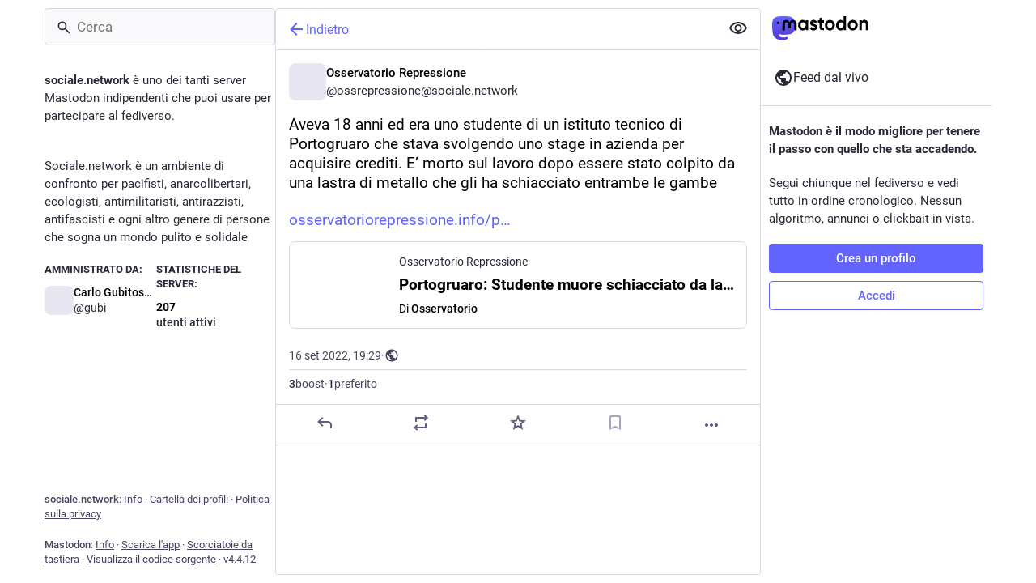

--- FILE ---
content_type: text/html; charset=utf-8
request_url: https://sociale.network/@ossrepressione/109009736513992220
body_size: 37871
content:
<!DOCTYPE html>
<html lang='it'>
<head>
<meta charset='utf-8'>
<meta content='width=device-width, initial-scale=1, viewport-fit=cover' name='viewport'>
<link href='https://cdn.sociale.network' rel='dns-prefetch'>
<link href='/packs/assets/favicon-16x16-74JBPGmr.png' rel='icon' sizes='16x16' type='image/png'>
<link href='/packs/assets/favicon-32x32-CiQz7Niw.png' rel='icon' sizes='32x32' type='image/png'>
<link href='/packs/assets/favicon-48x48-DMnduFKh.png' rel='icon' sizes='48x48' type='image/png'>
<link href='/packs/assets/apple-touch-icon-57x57-BsPGHSez.png' rel='apple-touch-icon' sizes='57x57'>
<link href='/packs/assets/apple-touch-icon-60x60-CQE7yLDO.png' rel='apple-touch-icon' sizes='60x60'>
<link href='/packs/assets/android-chrome-72x72-9LRpA3QN.png' rel='apple-touch-icon' sizes='72x72'>
<link href='/packs/assets/apple-touch-icon-76x76-BPRp9FS0.png' rel='apple-touch-icon' sizes='76x76'>
<link href='/packs/assets/apple-touch-icon-114x114-Ch7jwTNh.png' rel='apple-touch-icon' sizes='114x114'>
<link href='/packs/assets/apple-touch-icon-120x120-W9xwzzUZ.png' rel='apple-touch-icon' sizes='120x120'>
<link href='/packs/assets/android-chrome-144x144-D-ewI-KZ.png' rel='apple-touch-icon' sizes='144x144'>
<link href='/packs/assets/apple-touch-icon-152x152-s3oy-zRw.png' rel='apple-touch-icon' sizes='152x152'>
<link href='/packs/assets/apple-touch-icon-167x167-DdVi4pJj.png' rel='apple-touch-icon' sizes='167x167'>
<link href='/packs/assets/apple-touch-icon-180x180-DSCV_HvQ.png' rel='apple-touch-icon' sizes='180x180'>
<link href='/packs/assets/apple-touch-icon-1024x1024-B3Tu3EqI.png' rel='apple-touch-icon' sizes='1024x1024'>
<link color='#6364FF' href='/packs/assets/logo-symbol-icon-BQIzGafT.svg' rel='mask-icon'>
<link href='/manifest' rel='manifest'>
<meta name="theme-color" content="#ffffff">
<meta content='yes' name='mobile-web-app-capable'>
<title>Osservatorio Repressione: &quot;Aveva 18 anni ed era uno studente di un istituto …&quot; - sociale.network</title>
<link rel="stylesheet" crossorigin="anonymous" href="/packs/assets/mastodon-light-4KTavK44.css" integrity="sha384-y3mbilSiyJcxIoorQw1v+1zqO5EwtW4WLLsJUeCIGzmWCt5CQPeitCQI9XUJc9Fc" media="all" />


<script src="/packs/assets/polyfills-ytQVeZpO.js" crossorigin="anonymous" type="module" integrity="sha384-Nif1gUAqWfXDRBiZddZlQT0xWzpVqKpgztlkhaDWA8RovSzMFBAdrKduFqsUAPUD"></script>
<link rel="stylesheet" crossorigin="anonymous" href="/packs/assets/inert-BcT9Trv6.css" integrity="sha384-3QhUaYdsaIWdZ6XozPhzMlN6z+GCcEG6AKW7NHAKsQfUxZuHG0j9yB5wH74CZvr3" media="all" id="inert-style" />
<script src="/packs/assets/common-1Pk7jmWh.js" crossorigin="anonymous" integrity="sha384-K1ex6UrEXaEwnBhXyJoHnEzelAaSNKltC8z9Vx0euDK+D0GiEjCbseavfYaPC2uX" type="module"></script><link rel="modulepreload" href="/packs/rails-ujs.esm-DLwK8N9E.js" as="script" crossorigin="anonymous" integrity="sha384-V8kBML58to8byHKW75cDYMcKNu8O12iavFfFvhJcmVgwMHWIvS4+RWFlOjIIjvtb">
<link rel="modulepreload" href="/packs/intl/it-C5Admfjr.js" as="script" crossorigin="anonymous" integrity="sha384-wIHMDeCN1602T5sd69in1PPb1sWujMoKhrOCy7VQ++6HE4M37OE1r/TtqsDxBEuk">

<meta content='myThmUg49IWzRD2Qkfp1Kg==' name='style-nonce'>
<link rel="stylesheet" href="https://sociale.network/css/custom-e3b0c442.css" media="all" />
<link href='https://sociale.network/api/oembed?format=json&amp;url=https%3A%2F%2Fsociale.network%2F%40ossrepressione%2F109009736513992220' rel='alternate' type='application/json+oembed'>
<link href='https://sociale.network/users/ossrepressione/statuses/109009736513992220' rel='alternate' type='application/activity+json'>
<meta content="sociale.network" property="og:site_name">
<meta content="article" property="og:type">
<meta content="Osservatorio Repressione (@ossrepressione@sociale.network)" property="og:title">
<meta content="https://sociale.network/@ossrepressione/109009736513992220" property="og:url">
<meta content="2022-09-16T19:29:35Z" property="og:published_time">
<meta content="it" property="og:locale">
<meta content="ossrepressione@sociale.network" property="profile:username">
<meta content='Aveva 18 anni ed era uno studente di un istituto tecnico di Portogruaro che stava svolgendo uno stage in azienda per acquisire crediti. E’ morto sul lavoro dopo essere stato colpito da una lastra di metallo che gli ha schiacciato entrambe le gambe 

https://www.osservatoriorepressione.info/portogruaro-studente-muore-schiacciato-lastra-metallo-uno-stage-azienda/' name='description'>
<meta content="Aveva 18 anni ed era uno studente di un istituto tecnico di Portogruaro che stava svolgendo uno stage in azienda per acquisire crediti. E’ morto sul lavoro dopo essere stato colpito da una lastra di metallo che gli ha schiacciato entrambe le gambe 

https://www.osservatoriorepressione.info/portogruaro-studente-muore-schiacciato-lastra-metallo-uno-stage-azienda/" property="og:description">

<meta content="summary" property="twitter:card">

<meta content='BLukF_ExTP0y_W0sCALae3jRzvl1oOaj_OuSnA9b-VG-xg2bi6NDVsN-mSa5cgAXdIoSMf75RjnB-2exY9BW0eA=' name='applicationServerKey'>
<script id="initial-state" type="application/json">{"meta":{"access_token":null,"activity_api_enabled":true,"admin":null,"domain":"sociale.network","limited_federation_mode":false,"locale":"it","mascot":"https://cdn.sociale.network/site_uploads/files/000/000/001/original/mascotte_sociale_scontornata.png","profile_directory":true,"registrations_open":false,"repository":"mastodon/mastodon","search_enabled":false,"single_user_mode":false,"source_url":"https://github.com/mastodon/mastodon","sso_redirect":null,"status_page_url":"","streaming_api_base_url":"wss://sociale.network","timeline_preview":true,"title":"sociale.network","trends_as_landing_page":false,"trends_enabled":false,"version":"4.4.12","terms_of_service_enabled":false,"auto_play_gif":null,"display_media":null,"reduce_motion":null,"use_blurhash":null},"compose":{"text":""},"accounts":{},"media_attachments":{"accept_content_types":[".jpg",".jpeg",".png",".gif",".webp",".heic",".heif",".avif",".webm",".mp4",".m4v",".mov",".ogg",".oga",".mp3",".wav",".flac",".opus",".aac",".m4a",".3gp",".wma","image/jpeg","image/png","image/gif","image/heic","image/heif","image/webp","image/avif","video/webm","video/mp4","video/quicktime","video/ogg","audio/wave","audio/wav","audio/x-wav","audio/x-pn-wave","audio/vnd.wave","audio/ogg","audio/vorbis","audio/mpeg","audio/mp3","audio/webm","audio/flac","audio/aac","audio/m4a","audio/x-m4a","audio/mp4","audio/3gpp","video/x-ms-asf"]},"settings":{},"languages":[["aa","Afar","Afaraf"],["ab","Abkhaz","аҧсуа бызшәа"],["ae","Avestan","avesta"],["af","Afrikaans","Afrikaans"],["ak","Akan","Akan"],["am","Amharic","አማርኛ"],["an","Aragonese","aragonés"],["ar","Arabic","اللغة العربية"],["as","Assamese","অসমীয়া"],["av","Avaric","авар мацӀ"],["ay","Aymara","aymar aru"],["az","Azerbaijani","azərbaycan dili"],["ba","Bashkir","башҡорт теле"],["be","Belarusian","беларуская мова"],["bg","Bulgarian","български език"],["bh","Bihari","भोजपुरी"],["bi","Bislama","Bislama"],["bm","Bambara","bamanankan"],["bn","Bengali","বাংলা"],["bo","Tibetan","བོད་ཡིག"],["br","Breton","brezhoneg"],["bs","Bosnian","bosanski jezik"],["ca","Catalan","Català"],["ce","Chechen","нохчийн мотт"],["ch","Chamorro","Chamoru"],["co","Corsican","corsu"],["cr","Cree","ᓀᐦᐃᔭᐍᐏᐣ"],["cs","Czech","čeština"],["cu","Old Church Slavonic","ѩзыкъ словѣньскъ"],["cv","Chuvash","чӑваш чӗлхи"],["cy","Welsh","Cymraeg"],["da","Danish","dansk"],["de","German","Deutsch"],["dv","Divehi","Dhivehi"],["dz","Dzongkha","རྫོང་ཁ"],["ee","Ewe","Eʋegbe"],["el","Greek","Ελληνικά"],["en","English","English"],["eo","Esperanto","Esperanto"],["es","Spanish","Español"],["et","Estonian","eesti"],["eu","Basque","euskara"],["fa","Persian","فارسی"],["ff","Fula","Fulfulde"],["fi","Finnish","suomi"],["fj","Fijian","Vakaviti"],["fo","Faroese","føroyskt"],["fr","French","Français"],["fy","Western Frisian","Frysk"],["ga","Irish","Gaeilge"],["gd","Scottish Gaelic","Gàidhlig"],["gl","Galician","galego"],["gu","Gujarati","ગુજરાતી"],["gv","Manx","Gaelg"],["ha","Hausa","هَوُسَ"],["he","Hebrew","עברית"],["hi","Hindi","हिन्दी"],["ho","Hiri Motu","Hiri Motu"],["hr","Croatian","Hrvatski"],["ht","Haitian","Kreyòl ayisyen"],["hu","Hungarian","magyar"],["hy","Armenian","Հայերեն"],["hz","Herero","Otjiherero"],["ia","Interlingua","Interlingua"],["id","Indonesian","Bahasa Indonesia"],["ie","Interlingue","Interlingue"],["ig","Igbo","Asụsụ Igbo"],["ii","Nuosu","ꆈꌠ꒿ Nuosuhxop"],["ik","Inupiaq","Iñupiaq"],["io","Ido","Ido"],["is","Icelandic","Íslenska"],["it","Italian","Italiano"],["iu","Inuktitut","ᐃᓄᒃᑎᑐᑦ"],["ja","Japanese","日本語"],["jv","Javanese","basa Jawa"],["ka","Georgian","ქართული"],["kg","Kongo","Kikongo"],["ki","Kikuyu","Gĩkũyũ"],["kj","Kwanyama","Kuanyama"],["kk","Kazakh","қазақ тілі"],["kl","Kalaallisut","kalaallisut"],["km","Khmer","ខេមរភាសា"],["kn","Kannada","ಕನ್ನಡ"],["ko","Korean","한국어"],["kr","Kanuri","Kanuri"],["ks","Kashmiri","कश्मीरी"],["ku","Kurmanji (Kurdish)","Kurmancî"],["kv","Komi","коми кыв"],["kw","Cornish","Kernewek"],["ky","Kyrgyz","Кыргызча"],["la","Latin","latine"],["lb","Luxembourgish","Lëtzebuergesch"],["lg","Ganda","Luganda"],["li","Limburgish","Limburgs"],["ln","Lingala","Lingála"],["lo","Lao","ລາວ"],["lt","Lithuanian","lietuvių kalba"],["lu","Luba-Katanga","Tshiluba"],["lv","Latvian","latviešu valoda"],["mg","Malagasy","fiteny malagasy"],["mh","Marshallese","Kajin M̧ajeļ"],["mi","Māori","te reo Māori"],["mk","Macedonian","македонски јазик"],["ml","Malayalam","മലയാളം"],["mn","Mongolian","Монгол хэл"],["mr","Marathi","मराठी"],["ms","Malay","Bahasa Melayu"],["ms-Arab","Jawi Malay","بهاس ملايو"],["mt","Maltese","Malti"],["my","Burmese","ဗမာစာ"],["na","Nauru","Ekakairũ Naoero"],["nb","Norwegian Bokmål","Norsk bokmål"],["nd","Northern Ndebele","isiNdebele"],["ne","Nepali","नेपाली"],["ng","Ndonga","Owambo"],["nl","Dutch","Nederlands"],["nn","Norwegian Nynorsk","Norsk Nynorsk"],["no","Norwegian","Norsk"],["nr","Southern Ndebele","isiNdebele"],["nv","Navajo","Diné bizaad"],["ny","Chichewa","chiCheŵa"],["oc","Occitan","occitan"],["oj","Ojibwe","ᐊᓂᔑᓈᐯᒧᐎᓐ"],["om","Oromo","Afaan Oromoo"],["or","Oriya","ଓଡ଼ିଆ"],["os","Ossetian","ирон æвзаг"],["pa","Punjabi","ਪੰਜਾਬੀ"],["pi","Pāli","पाऴि"],["pl","Polish","Polski"],["ps","Pashto","پښتو"],["pt","Portuguese","Português"],["qu","Quechua","Runa Simi"],["rm","Romansh","rumantsch grischun"],["rn","Kirundi","Ikirundi"],["ro","Romanian","Română"],["ru","Russian","Русский"],["rw","Kinyarwanda","Ikinyarwanda"],["sa","Sanskrit","संस्कृतम्"],["sc","Sardinian","sardu"],["sd","Sindhi","सिन्धी"],["se","Northern Sami","Davvisámegiella"],["sg","Sango","yângâ tî sängö"],["si","Sinhala","සිංහල"],["sk","Slovak","slovenčina"],["sl","Slovenian","slovenščina"],["sn","Shona","chiShona"],["so","Somali","Soomaaliga"],["sq","Albanian","Shqip"],["sr","Serbian","српски језик"],["ss","Swati","SiSwati"],["st","Southern Sotho","Sesotho"],["su","Sundanese","Basa Sunda"],["sv","Swedish","Svenska"],["sw","Swahili","Kiswahili"],["ta","Tamil","தமிழ்"],["te","Telugu","తెలుగు"],["tg","Tajik","тоҷикӣ"],["th","Thai","ไทย"],["ti","Tigrinya","ትግርኛ"],["tk","Turkmen","Türkmen"],["tl","Tagalog","Tagalog"],["tn","Tswana","Setswana"],["to","Tonga","faka Tonga"],["tr","Turkish","Türkçe"],["ts","Tsonga","Xitsonga"],["tt","Tatar","татар теле"],["tw","Twi","Twi"],["ty","Tahitian","Reo Tahiti"],["ug","Uyghur","ئۇيغۇرچە‎"],["uk","Ukrainian","Українська"],["ur","Urdu","اردو"],["uz","Uzbek","Ўзбек"],["ve","Venda","Tshivenḓa"],["vi","Vietnamese","Tiếng Việt"],["vo","Volapük","Volapük"],["wa","Walloon","walon"],["wo","Wolof","Wollof"],["xh","Xhosa","isiXhosa"],["yi","Yiddish","ייִדיש"],["yo","Yoruba","Yorùbá"],["za","Zhuang","Saɯ cueŋƅ"],["zh","Chinese","中文"],["zu","Zulu","isiZulu"],["zh-CN","Chinese (China)","简体中文"],["zh-HK","Chinese (Hong Kong)","繁體中文（香港）"],["zh-TW","Chinese (Taiwan)","繁體中文（臺灣）"],["zh-YUE","Cantonese","廣東話"],["ast","Asturian","Asturianu"],["chr","Cherokee","ᏣᎳᎩ ᎦᏬᏂᎯᏍᏗ"],["ckb","Sorani (Kurdish)","سۆرانی"],["cnr","Montenegrin","crnogorski"],["csb","Kashubian","Kaszëbsczi"],["gsw","Swiss German","Schwiizertütsch"],["jbo","Lojban","la .lojban."],["kab","Kabyle","Taqbaylit"],["ldn","Láadan","Láadan"],["lfn","Lingua Franca Nova","lingua franca nova"],["moh","Mohawk","Kanienʼkéha"],["nds","Low German","Plattdüütsch"],["pdc","Pennsylvania Dutch","Pennsilfaani-Deitsch"],["sco","Scots","Scots"],["sma","Southern Sami","Åarjelsaemien Gïele"],["smj","Lule Sami","Julevsámegiella"],["szl","Silesian","ślůnsko godka"],["tok","Toki Pona","toki pona"],["vai","Vai","ꕙꔤ"],["xal","Kalmyk","Хальмг келн"],["zba","Balaibalan","باليبلن"],["zgh","Standard Moroccan Tamazight","ⵜⴰⵎⴰⵣⵉⵖⵜ"]],"push_subscription":null,"role":null}</script>
<script src="/packs/assets/application-C7yI6P18.js" crossorigin="anonymous" integrity="sha384-SgqngQ4QCRVDO/xUwxxQ7KxQPpEZlZLlosjd4NdTVIikLlh0J5cPlC8fZiJjVlum" type="module"></script><link rel="modulepreload" href="/packs/load_locale-DFZ8Ujfq.js" as="script" crossorigin="anonymous" integrity="sha384-q+UJRqRaXAnjav7knZYd7fQzF31LzJdEGPO2KDjptLoUwgPxhvgT2IE4gzShFKoQ"><link rel="modulepreload" href="/packs/client-wT6vtYO_.js" as="script" crossorigin="anonymous" integrity="sha384-40+VzlkBgQ/jAa0/YPZXokGtYLQKHPcUbbwrZj0UfrWrmWxhwVA3QmCsZZJrggcv"><link rel="modulepreload" href="/packs/index-BdTwX--g.js" as="script" crossorigin="anonymous" integrity="sha384-9H+8MWqkxIosLau9MeaXnVeKhU/wtCbWXufCr3XJ3TLv/jMN3gEM/beanAhRpbZB"><link rel="modulepreload" href="/packs/useSelectableClick-C3GuY4Q5.js" as="script" crossorigin="anonymous" integrity="sha384-45eH7MH1CzOR0gMTa2UWC0biLDdKcYYhP3KSn/JUvMgi2pAi+M4OIhwSVooboTbz"><link rel="modulepreload" href="/packs/Helmet-BPcSXOin.js" as="script" crossorigin="anonymous" integrity="sha384-FuVXajr0bt5BoPM4AhUHwfNb7lWEUs3w20nx84lAYQGta0Rcl29ehkwRZsEzJMUC"><link rel="modulepreload" href="/packs/react-router-scroll-4.es-GQwDd257.js" as="script" crossorigin="anonymous" integrity="sha384-csxOHoUH8KGPLAACbzSg/k084+RoTHqRwEFEi1GjthC80MAHe0w/Bgn5YVZrWa/R"><link rel="modulepreload" href="/packs/streaming-C2vo_QSb.js" as="script" crossorigin="anonymous" integrity="sha384-lx1eQBJljIAQJW2eLb7G6pzWVkbrdKHm9o+OC6KEDI0UBr6jqlrurYcj50QdrXOF"><link rel="modulepreload" href="/packs/initial_state-CaZA8Ule.js" as="script" crossorigin="anonymous" integrity="sha384-hgKCNSrpLB0e20XFhNau7e7aI0+ovAYlQiclP7cU3LmbCaNFo8oCBuQTaeY+og6p"><link rel="modulepreload" href="/packs/message-UFwkQlnu.js" as="script" crossorigin="anonymous" integrity="sha384-pG0wWvSDpEwfe87YEex8esAuuLIfxCuRSBerJKZ4HvXBP3qNQl9m1K0kXwVmvpnb"><link rel="modulepreload" href="/packs/index-DizoKcfL.js" as="script" crossorigin="anonymous" integrity="sha384-Bs9DFU/tphLJbm/7iGe+7lK1H6DPzN7d04vmrKBQUc5e1QqzjiAJkGRnWF2mKpbu"><link rel="modulepreload" href="/packs/index.es-ClAVJuR3.js" as="script" crossorigin="anonymous" integrity="sha384-bLTFiCOCv6qTkicNbjY+i6WF8SnAAlgA69/grNrwa5m3xB5kuCo27NqPlviISZMJ"><link rel="modulepreload" href="/packs/onboarding-x6BDYTRm.js" as="script" crossorigin="anonymous" integrity="sha384-jMMIdBb6sPchWp5vm14r2ltEjQXTjEXj93vjdMROPpniUq8Q5xlRHcm3NEUsojBF"><link rel="modulepreload" href="/packs/modal_container-xRmONBeD.js" as="script" crossorigin="anonymous" integrity="sha384-mHUv6C6EcOd7nbg/exA4B7yVbvy4S95pE3VCeZSxqSCuZewC6Tq+citzRKj35fjP"><link rel="modulepreload" href="/packs/short_number-w3W5phxu.js" as="script" crossorigin="anonymous" integrity="sha384-IT9VUWbZYQUVLRXxQIEItRHeym3VAT4Ngmc+zOJFEy9MilVBHG29P3KMGdQynh9Q"><link rel="modulepreload" href="/packs/familiar_followers-CjAoP9GJ.js" as="script" crossorigin="anonymous" integrity="sha384-r4RgSKbFhOfnsI+9IUwdLNxQsX08Z5ckcneCQuepMGNLfoKWfPntPCV8e47YDimT"><link rel="modulepreload" href="/packs/avatar_group-PUipFlog.js" as="script" crossorigin="anonymous" integrity="sha384-oGZrZBB/C0rXjg7pvB3RtKWyxVGCndlkTI16/N412zifPglDEqPvByMsHlGSKJFU"><link rel="modulepreload" href="/packs/counters-BJ0cOeaq.js" as="script" crossorigin="anonymous" integrity="sha384-5eFm+3MquR2EFWG2XFVUXQLpGo5s2Y3IVt1Va08bdswtsxu/DJHwXEdKyMiSm0+f"><link rel="modulepreload" href="/packs/content_warning-Cv5vpIX6.js" as="script" crossorigin="anonymous" integrity="sha384-RqY+7GuNWfCHS0uAN3qrHHHSBgsq4VpADRTK/+AaGp9czYXpjAUIy3E5u5gWYvdP"><link rel="modulepreload" href="/packs/follow_button-kif_chXn.js" as="script" crossorigin="anonymous" integrity="sha384-AKPOgc84XPL4DIvxgl4uZWP+US2f/k014H4gywRG1RN4394+fGDWhwvcD2N6hBS+"><link rel="modulepreload" href="/packs/loading_indicator-CHPBK12v.js" as="script" crossorigin="anonymous" integrity="sha384-ES666KPcw8Y/gGPcQ0us1v579F0ZcRUb5ppGrcWb9Z9Sxy2G7vMbOmUyJk+FeBOp"><link rel="modulepreload" href="/packs/useTimeout-F7jeHEBA.js" as="script" crossorigin="anonymous" integrity="sha384-sL5As8THj8UkqZhxTXK+RiN4KctUAW0rjN689kff6a8ktZ9bUDFfPJDRcPwB7xBl"><link rel="modulepreload" href="/packs/media_modal-ZPt9Eqs4.js" as="script" crossorigin="anonymous" integrity="sha384-Xl0a7rcMZYHkXVxLk/x0uTSQnJ9EVJhW0gEgVMl0Z9grHlbLSe9lMPfNnaJjaLdJ"><link rel="modulepreload" href="/packs/close-BsPe8EbX.js" as="script" crossorigin="anonymous" integrity="sha384-MK1R8pcADVePl9EdGWzCyjsizk5m4KOrPeKYjmw/KCPdhQOEgfGQKlez1v3tE09J"><link rel="modulepreload" href="/packs/bundle_column_error-D0XhKpS3.js" as="script" crossorigin="anonymous" integrity="sha384-TCJE5RCrMqJj1WwxY+fcIxAmxD8T4LfnRfa6yvIzwEo8em91LwSsOVvsiDbuCpxM"><link rel="modulepreload" href="/packs/navigation_bar-kpIAxZ9I.js" as="script" crossorigin="anonymous" integrity="sha384-DpSMvShMgXYvTKZpQcHgBEI8pj27QxdKWFQUhuCj5EjFB5ue8HWJ11QcYZuOavVo"><link rel="modulepreload" href="/packs/scroll-BygYx8ga.js" as="script" crossorigin="anonymous" integrity="sha384-jIZOX3+fCnbj97stw4XNycf0ur8+QQ918rmIdhs0BF/k3eiL1jwTf6L4DbvbAk+I"><link rel="modulepreload" href="/packs/column_header-CAqtn0xP.js" as="script" crossorigin="anonymous" integrity="sha384-1zYTnnAGdkFs6VthpQgUG0f5XjyNzUzQ52G+GToK51Qw2NFgwMGKTwC0AWhCFoTp"><link rel="modulepreload" href="/packs/column-B4vwzadM.js" as="script" crossorigin="anonymous" integrity="sha384-Gg5VqjsycvdgANlBSmCRVkS253OB/NZJzqxVfInGT+8sxTY+xDINyvMyufanOE/b"><link rel="modulepreload" href="/packs/index-B9Qui-eY.js" as="script" crossorigin="anonymous" integrity="sha384-oA6hu9broixHX2qXu0hS3RBlnz/K0x1jGYf6Ztm8+ANUhmw6FrNU5wW5OyxvlCzW"><link rel="modulepreload" href="/packs/server_hero_image-CwGhZOMt.js" as="script" crossorigin="anonymous" integrity="sha384-wfPCea4c9s8wsaTaVQa8Gm/Pa1GaWhVA8i7z2inODnSBa0E0YJlt7TtrGhVO1548"><link rel="modulepreload" href="/packs/skeleton-D9NbTYr9.js" as="script" crossorigin="anonymous" integrity="sha384-5Ywli3RfvVVxfmLQdaxlGdAPRQIKC03p2LoL/IkeKw8MJpYjNZjw8bHXnZi2K7Un"><link rel="modulepreload" href="/packs/search-Dzu1PfsU.js" as="script" crossorigin="anonymous" integrity="sha384-Q70OHC4KvaElcvTClwY0hoiisFXhSTfQ3oZMvsGf/z8me+l12oB0OWPm12e8pZ/E"><link rel="modulepreload" href="/packs/compose_form_container-DDrm7Zy9.js" as="script" crossorigin="anonymous" integrity="sha384-BIu+WOXsmREvp4cAkjgi2EsoAgB3mJC+pHPIwlt2Tjf6OkhdMyyQk/G6u+jYzdaj"><link rel="modulepreload" href="/packs/link_footer-BgCm9Y2D.js" as="script" crossorigin="anonymous" integrity="sha384-YwgzMDg5aJ6sculzqimG11oYEKT0F8wxxigOdO4+LxtjMwZ8mbUSutD0k6G4jJqH"><link rel="modulepreload" href="/packs/index-C3tyy57R.js" as="script" crossorigin="anonymous" integrity="sha384-CfZcFF4IwNH2jiOU/FwsAhnareElQBPZTl+1gwTy+qUs+mEFth1CZTxv3rK8/jW4"><link rel="modulepreload" href="/packs/status-D1o9xmD1.js" as="script" crossorigin="anonymous" integrity="sha384-2VeiSrQTHYJ4AtVRpdaW1NWaVwe4Utrv+CT1261JDSYRv3Vk9/yDGl/8wYTdnJD9"><link rel="modulepreload" href="/packs/intl_provider-DCuS27Sx.js" as="script" crossorigin="anonymous" integrity="sha384-cZ9/6R9Zlt0ieNMw5+Waga/KUpkBJrLR0Aizscm2pZFP62eEuJW1OPote+5NHq1F"><link rel="modulepreload" href="/packs/ready-DpOgoWSg.js" as="script" crossorigin="anonymous" integrity="sha384-22hVUedg0ViqHBSq0xZOejCiuRf00gNIUPOuN3DqhipWYIaGi2H3wdFJxpJo3ZRJ"><link rel="modulepreload" href="/packs/index-DgPXgYyr.js" as="script" crossorigin="anonymous" integrity="sha384-3F29teMkqPrsIUSOV2tdjrrqul8Fjg+JGfeyo9CKwvovdsOAdGOkZajKatC5HeSB"><link rel="modulepreload" href="/packs/api-BktM5Ego.js" as="script" crossorigin="anonymous" integrity="sha384-UXgSdUxFlu4CaBaPV2OSXv9y4BduZFMciTKbMqnNUYNsG4YH/ZV+Dsut4kqmVjGA"><link rel="modulepreload" href="/packs/index-C37WzBb4.js" as="script" crossorigin="anonymous" integrity="sha384-4b/05+mJpOUAYw0qsBB8fIy6we3Dri+Mm4vLyuy9NeNJfUs4ios8SHYGrhIOlmse"><link rel="modulepreload" href="/packs/interopRequireDefault-CdiRfGvq.js" as="script" crossorigin="anonymous" integrity="sha384-6gALR8FFowqrKijW0QpumyKddy3zVC/QE0h0ngId+4jLsTYW7QpKRSwBd2toIl0B"><link rel="modulepreload" href="/packs/react-textarea-autosize.browser.esm-BstEnzvw.js" as="script" crossorigin="anonymous" integrity="sha384-gijZEDTHbrv06vjbQoRPh5kWQgxm35es3/AMv97WncJcb6y09sEDeRPMpOI4oVNw"><link rel="modulepreload" href="/packs/use-isomorphic-layout-effect.browser.esm-D-sFEUJ5.js" as="script" crossorigin="anonymous" integrity="sha384-elClZ5dkSu1/99npj/CT5NbNIaudo1XPt7Lu22NIntSJqKxmyWTsAfDl3LL5CZ+3"><link rel="modulepreload" href="/packs/index-CcppGJyH.js" as="script" crossorigin="anonymous" integrity="sha384-KZdWThV3PItz6ul+1WgnaIgpHeys5HFWnN8A10eNJR7Lhrm4va1PQ8iYapBOuYhO"><link rel="modulepreload" href="/packs/embedded_status-CDs0sC7G.js" as="script" crossorigin="anonymous" integrity="sha384-x4WkbqHAUxCfaHMz1lNgx1arFHXzwz2579pkmKxJj7Dil/KLA+uT0Tyl2pR1cu2A"><link rel="modulepreload" href="/packs/embedded_status_content-CTmx_BJU.js" as="script" crossorigin="anonymous" integrity="sha384-FU89ULbioWu5hdld7F/AzzeL13CPNrD4zxj7+vXHqjBnZYVrRpdCCLED+J7P9VDw"><link rel="modulepreload" href="/packs/gif-TYB5M3ww.js" as="script" crossorigin="anonymous" integrity="sha384-ULXJYf5OF3VnIqoC6DTxrpbSnTFhGsyXaMpPfMpEhcmE4o2/qKNbpRuHwnS3eUOQ"><link rel="modulepreload" href="/packs/numbers-CGZQWBYL.js" as="script" crossorigin="anonymous" integrity="sha384-x6CvNk4wmQIch+czqtQC0g9b6BTJhRpOjiiuBt8H8iM9+KDglmyI6V8Qxlg1ivgq"><link rel="modulepreload" href="/packs/index-B6h69jWA.js" as="script" crossorigin="anonymous" integrity="sha384-tKrEx4tXCgnOUQ3baFqpgpU1ntlcCDhPV9770+VamqF9RwIHjGekmA1rvs4k3YCH"><link rel="modulepreload" href="/packs/chevron_left-CnYIoVsW.js" as="script" crossorigin="anonymous" integrity="sha384-rbP75m81U1TQ5jFJguF8cUEo+b74zegSDDb5O3vSRriK06o6e2tqqv75Un3LIPx5"><link rel="modulepreload" href="/packs/use-gesture-react.esm-PiBFdzIE.js" as="script" crossorigin="anonymous" integrity="sha384-WndTcfr6ELFyqV+8pGz3yB5xZm8vm5SaiOLfAozv62K5ytoKhvo546O63rXJJkN2"><link rel="modulepreload" href="/packs/add-D8GR9P00.js" as="script" crossorigin="anonymous" integrity="sha384-zEC/ga7GJnPu1RxdcJVzYwUlIL2QFLhFMe6LH9CGcXAyepalCMdDn/EJ0on8lM1q"><link rel="modulepreload" href="/packs/home-fill-BjwEpYg3.js" as="script" crossorigin="anonymous" integrity="sha384-1Yd7MHj4alG11cxYNAxlUG8BPql6kv5nSCYNUJDm8M6xItGm8Q1Gvx2Opvg5EtSG"><link rel="modulepreload" href="/packs/settings-CPmE9sBj.js" as="script" crossorigin="anonymous" integrity="sha384-h4yj1E56C8+S8h6EmfLOLj5cCV6i6ssOGTUeYnMJiRcbF+e8D2FfI33ZRrhJQwaN"><link rel="modulepreload" href="/packs/notifications-BCkGWVWF.js" as="script" crossorigin="anonymous" integrity="sha384-Ut2MB82s/xnMc44Vcb8XBK7ezKFBqYdF/MN/kriCwMe3NOifozarCXNU1k7URg/J"><link rel="modulepreload" href="/packs/notifications-lYn-LpJE.js" as="script" crossorigin="anonymous" integrity="sha384-Q6aer+TIeKsHXVaigBXeeIWNaxEIC5OW8Ldj8pbTIft7fAdZbBNYQkCX9aN7S6hq"><link rel="modulepreload" href="/packs/hashtags-DlzQcrtL.js" as="script" crossorigin="anonymous" integrity="sha384-dPaBTGvDdO0UPHbl0o/YdhUJTzMJbvvGHrF+XN54i+8gFgRha9E+wam+mVYIrRkY"><link rel="modulepreload" href="/packs/icon_with_badge-DxiU8w17.js" as="script" crossorigin="anonymous" integrity="sha384-QfJgbs0CxxLoCmpnRdDIRWiUdtzvllzx7Im6KqCk5oUJwolGPPlJzoVSJbpyLW0V"><link rel="modulepreload" href="/packs/verified_badge-DGNoosmC.js" as="script" crossorigin="anonymous" integrity="sha384-0nYwKImjn2zOSau5flFAgeqxfDgTSXjiAhhyMSaUMCmOAwG3jMctyvIEW3Qaxouy"><link rel="modulepreload" href="/packs/emoji_picker_dropdown_container-DazwbszK.js" as="script" crossorigin="anonymous" integrity="sha384-Ub2g7t3zDIGHDs8P52hoiaUcj2SKk0CI1ECSOxRi1+iKJOYhOp7XVSqDnm/x6odV"><link rel="modulepreload" href="/packs/dropdown_selector-DFPysG4Q.js" as="script" crossorigin="anonymous" integrity="sha384-IMUOAVAk7wAmqrih7hWFUzLT5S6tJIzUoEj7f4t2PCMXBNOnWbSWrA+tmCxpQB8Z"><link rel="modulepreload" href="/packs/info-HtHaDKcq.js" as="script" crossorigin="anonymous" integrity="sha384-gf2Auuzyh+ACiyK9Mzi9xh/8qj8D7TKeY9sOH1qD5fi1g1K+c01KlGhe9KSkNJrl"><link rel="modulepreload" href="/packs/fuzzysort-BUgAtj0X.js" as="script" crossorigin="anonymous" integrity="sha384-CzOldD5CR+i4ZpZq2mznTCMdr/0UH4Cvz6NSNFXT5FB3RVf1RhcCwq48Ire6ELGB"><link rel="modulepreload" href="/packs/edit-Cyfwv5F_.js" as="script" crossorigin="anonymous" integrity="sha384-zcVZJue0LjvSkAj4CyM+q/yDEPmigaF3K1rFZtDFMHa8BITOVseNh66m4m2ssWi+"><link rel="modulepreload" href="/packs/bookmarks-fill-DgzxJ_c4.js" as="script" crossorigin="anonymous" integrity="sha384-9W6ZPur6tQAdBR88h+JQC2j9qmDTh8SO0K/iTFGO8VnrZ3TIB2NWYvw38QRrIrGU"><link rel="modulepreload" href="/packs/person_add-fill-D1U4oKl8.js" as="script" crossorigin="anonymous" integrity="sha384-7j5fAMZNxefjgCHAnfgd+IscH0PNb1e/evBimjRwqGv2imQsE/6DnnC/3tqsZWER"><link rel="modulepreload" href="/packs/person_add-Bq7Kcwwn.js" as="script" crossorigin="anonymous" integrity="sha384-+EXcIqJDkFYpdVJCNSSNDozUdHFj+BxX/qVVkcLlcEZdBnbFj1Il1LQDf5k8uQ4E"><link rel="modulepreload" href="/packs/trending_up-De1RKRI5.js" as="script" crossorigin="anonymous" integrity="sha384-F80z67OHpmZYCYhjBQFnH3t2Bk5DbXLq+aGuWrVNGS+NgospMphziVg/MCV4p451"><link rel="modulepreload" href="/packs/logo-D6Accnpz.js" as="script" crossorigin="anonymous" integrity="sha384-cTuu0yrN6sReissZ3UFGMzUbk672Df3VorP1qdUBlgcNNx8aCoiFStc/jNCpMYqW"><link rel="modulepreload" href="/packs/useBreakpoint-lQ5WUdV4.js" as="script" crossorigin="anonymous" integrity="sha384-RsGwW8i+/n2VzDWMNym05CyoUDOtc/HxQnsSlHUt6bMZSqlIkegqG5HJYcTxwGF7"><link rel="modulepreload" href="/packs/tag-fitE3XYd.js" as="script" crossorigin="anonymous" integrity="sha384-tjJLEem2dzCl33/4LAGLq44nJpKPX6DI1jWH8xO/ZDjMA6Tm37JXxAqLEEgt/Qr5"><link rel="modulepreload" href="/packs/list_alt-yox9TcbF.js" as="script" crossorigin="anonymous" integrity="sha384-v89arJqVqylLIqo0QTGGIBmSb/mutSqnm+UD8GqRQUgBpG6nkTzr6zhKR0l93Lvv"><link rel="modulepreload" href="/packs/lists-DcRx8QyA.js" as="script" crossorigin="anonymous" integrity="sha384-+wM7Bdu/E7w8FyCyNPiBb5l/fUsHHVcuCTdnTtP4Or8oTXQ+y260jM9KIVIC9QlY"><link rel="modulepreload" href="/packs/permissions-CJkLQvs0.js" as="script" crossorigin="anonymous" integrity="sha384-2248Z/7LPjMOccyB+sRJz5tnn/AAdvVypWgKpK7B5hC+zYgY9D0dEv1IncnObLTk"><link rel="modulepreload" href="/packs/hashtag-BzW8t4Na.js" as="script" crossorigin="anonymous" integrity="sha384-25CNYfcKEzLmCiAqouw90DPq0gfnan41O870zSK5tssfzOz7hII3oeHRCzB3hAvQ"><link rel="modulepreload" href="/packs/index-DwQAxx91.js" as="script" crossorigin="anonymous" integrity="sha384-FJmVN6s30AxNWc5WIHPiizVPv+7mBOJEJYeVutGrnY5JFPJyfG3bFjcd68qkpepf"><link rel="modulepreload" href="/packs/card-By4Zh_ON.js" as="script" crossorigin="anonymous" integrity="sha384-GGX9NioqZ05Qwac3yRBGOEDCGMOehWNVYHnINjAf27AvFGGFNLouX03+jYpNDP4j"><link rel="modulepreload" href="/packs/avatar_overlay-Rj2GoASh.js" as="script" crossorigin="anonymous" integrity="sha384-IfG49amx2gSrATOxgUq953zKERnhP9N1C5QoUuGpVPuEvLNPEdErNcbq/3jzVhG9"><link rel="modulepreload" href="/packs/toString-Bsgmptud.js" as="script" crossorigin="anonymous" integrity="sha384-Gyu6733Re0cIxBlhhGniL0yM6GxybK/6Or70KkWQNIc77sE4q3aJdgYteaK7V3pg"><link rel="modulepreload" href="/packs/status_content-BgPTBUob.js" as="script" crossorigin="anonymous" integrity="sha384-AIrJdxFTgx9CI3UezAbJ27waPHrnWekLDEUMkdz7tOHlMhesFQcq+aevL0FKNdIg"><link rel="modulepreload" href="/packs/poll-Db7N9KAd.js" as="script" crossorigin="anonymous" integrity="sha384-wcAyP7hvt7mIkSu4fyGXdyqmuQLn2l26QtIlbVv7QtCmBT61IF0jJuHUhW4PRWuR"><link rel="modulepreload" href="/packs/visibility_icon-DhGCG68F.js" as="script" crossorigin="anonymous" integrity="sha384-C0wltRGeb6KMzeIIiciqmX4Eu3wM0IfrTRT7qot0fWMaHUismbC3YhqKBxkUdXU3">

</head>
<body class='app-body theme-mastodon-light custom-scrollbars no-reduce-motion'>
<div class='notranslate app-holder' data-props='{&quot;locale&quot;:&quot;it&quot;}' id='mastodon'>
<noscript>
<img alt="Mastodon" src="/packs/assets/logo-DXQkHAe5.svg" />
<div>
Per usare l'interfaccia web di Mastodon dovi abilitare JavaScript. In alternativa puoi provare una delle <a href="https://joinmastodon.org/apps">app native</a> per Mastodon per la tua piattaforma.
</div>
</noscript>
</div>


<div aria-hidden='true' class='logo-resources' inert tabindex='-1'>
<svg xmlns="http://www.w3.org/2000/svg" xmlns:xlink="http://www.w3.org/1999/xlink" width="79" height="79" viewBox="0 0 79 75"><symbol id="logo-symbol-icon"><path d="M63 45.3v-20c0-4.1-1-7.3-3.2-9.7-2.1-2.4-5-3.7-8.5-3.7-4.1 0-7.2 1.6-9.3 4.7l-2 3.3-2-3.3c-2-3.1-5.1-4.7-9.2-4.7-3.5 0-6.4 1.3-8.6 3.7-2.1 2.4-3.1 5.6-3.1 9.7v20h8V25.9c0-4.1 1.7-6.2 5.2-6.2 3.8 0 5.8 2.5 5.8 7.4V37.7H44V27.1c0-4.9 1.9-7.4 5.8-7.4 3.5 0 5.2 2.1 5.2 6.2V45.3h8ZM74.7 16.6c.6 6 .1 15.7.1 17.3 0 .5-.1 4.8-.1 5.3-.7 11.5-8 16-15.6 17.5-.1 0-.2 0-.3 0-4.9 1-10 1.2-14.9 1.4-1.2 0-2.4 0-3.6 0-4.8 0-9.7-.6-14.4-1.7-.1 0-.1 0-.1 0s-.1 0-.1 0 0 .1 0 .1 0 0 0 0c.1 1.6.4 3.1 1 4.5.6 1.7 2.9 5.7 11.4 5.7 5 0 9.9-.6 14.8-1.7 0 0 0 0 0 0 .1 0 .1 0 .1 0 0 .1 0 .1 0 .1.1 0 .1 0 .1.1v5.6s0 .1-.1.1c0 0 0 0 0 .1-1.6 1.1-3.7 1.7-5.6 2.3-.8.3-1.6.5-2.4.7-7.5 1.7-15.4 1.3-22.7-1.2-6.8-2.4-13.8-8.2-15.5-15.2-.9-3.8-1.6-7.6-1.9-11.5-.6-5.8-.6-11.7-.8-17.5C3.9 24.5 4 20 4.9 16 6.7 7.9 14.1 2.2 22.3 1c1.4-.2 4.1-1 16.5-1h.1C51.4 0 56.7.8 58.1 1c8.4 1.2 15.5 7.5 16.6 15.6Z" fill="currentColor"></path></symbol><use xlink:href="#logo-symbol-icon"></use></svg>
<svg xmlns="http://www.w3.org/2000/svg" xmlns:xlink="http://www.w3.org/1999/xlink" width="261" height="66" viewBox="0 0 261 66" fill="none">
<symbol id="logo-symbol-wordmark"><path d="M60.7539 14.4034C59.8143 7.41942 53.7273 1.91557 46.5117 0.849066C45.2943 0.668854 40.6819 0.0130005 29.9973 0.0130005H29.9175C19.2299 0.0130005 16.937 0.668854 15.7196 0.849066C8.70488 1.88602 2.29885 6.83152 0.744617 13.8982C-0.00294988 17.3784 -0.0827298 21.2367 0.0561464 24.7759C0.254119 29.8514 0.292531 34.918 0.753482 39.9728C1.07215 43.3305 1.62806 46.6614 2.41704 49.9406C3.89445 55.9969 9.87499 61.0369 15.7344 63.0931C22.0077 65.2374 28.7542 65.5934 35.2184 64.1212C35.9295 63.9558 36.6318 63.7638 37.3252 63.5451C38.8971 63.0459 40.738 62.4875 42.0913 61.5067C42.1099 61.4929 42.1251 61.4751 42.1358 61.4547C42.1466 61.4342 42.1526 61.4116 42.1534 61.3885V56.4903C42.153 56.4687 42.1479 56.4475 42.1383 56.4281C42.1287 56.4088 42.1149 56.3918 42.0979 56.3785C42.0809 56.3652 42.0611 56.3559 42.04 56.3512C42.019 56.3465 41.9971 56.3466 41.9761 56.3514C37.8345 57.3406 33.5905 57.8364 29.3324 57.8286C22.0045 57.8286 20.0336 54.3514 19.4693 52.9038C19.0156 51.6527 18.7275 50.3476 18.6124 49.0218C18.6112 48.9996 18.6153 48.9773 18.6243 48.9569C18.6333 48.9366 18.647 48.9186 18.6643 48.9045C18.6816 48.8904 18.7019 48.8805 18.7237 48.8758C18.7455 48.871 18.7681 48.8715 18.7897 48.8771C22.8622 49.8595 27.037 50.3553 31.2265 50.3542C32.234 50.3542 33.2387 50.3542 34.2463 50.3276C38.4598 50.2094 42.9009 49.9938 47.0465 49.1843C47.1499 49.1636 47.2534 49.1459 47.342 49.1193C53.881 47.8637 60.1038 43.9227 60.7362 33.9431C60.7598 33.5502 60.8189 29.8278 60.8189 29.4201C60.8218 28.0345 61.2651 19.5911 60.7539 14.4034Z" fill="url(#paint0_linear_89_11)"></path>
<path d="M12.3442 18.3034C12.3442 16.2668 13.9777 14.6194 15.997 14.6194C18.0163 14.6194 19.6497 16.2668 19.6497 18.3034C19.6497 20.34 18.0163 21.9874 15.997 21.9874C13.9777 21.9874 12.3442 20.34 12.3442 18.3034Z" fill="currentColor"></path>
<path d="M66.1484 21.4685V38.3839H59.4988V21.9744C59.4988 18.5109 58.0583 16.7597 55.1643 16.7597C51.9746 16.7597 50.3668 18.8482 50.3668 22.9603V31.9499H43.7687V22.9603C43.7687 18.8352 42.1738 16.7597 38.9712 16.7597C36.0901 16.7597 34.6367 18.5109 34.6367 21.9744V38.3839H28V21.4685C28 18.018 28.8746 15.268 30.6238 13.2314C32.4374 11.1948 34.8039 10.157 37.7365 10.157C41.132 10.157 43.7172 11.4802 45.415 14.1135L47.0742 16.9154L48.7334 14.1135C50.4311 11.4802 53.0035 10.157 56.4119 10.157C59.3444 10.157 61.711 11.1948 63.5246 13.2314C65.2738 15.268 66.1484 18.005 66.1484 21.4685ZM89.0297 29.8743C90.4059 28.4085 91.0619 26.5795 91.0619 24.3613C91.0619 22.1431 90.4059 20.3011 89.0297 18.9001C87.7049 17.4343 86.0329 16.7338 84.0007 16.7338C81.9685 16.7338 80.2965 17.4343 78.9717 18.9001C77.6469 20.3011 76.991 22.1431 76.991 24.3613C76.991 26.5795 77.6469 28.4215 78.9717 29.8743C80.2965 31.2753 81.9685 31.9888 84.0007 31.9888C86.0329 31.9888 87.7049 31.2883 89.0297 29.8743ZM91.0619 10.8316H97.6086V37.891H91.0619V34.6999C89.0811 37.3462 86.3416 38.6563 82.7788 38.6563C79.2161 38.6563 76.4765 37.3073 74.0456 34.5442C71.6533 31.7812 70.4443 28.3696 70.4443 24.3743C70.4443 20.3789 71.6661 17.0192 74.0456 14.2561C76.4893 11.4931 79.3833 10.0922 82.7788 10.0922C86.1744 10.0922 89.0811 11.3894 91.0619 14.0356V10.8445V10.8316ZM119.654 23.8683C121.583 25.3342 122.548 27.3837 122.496 29.9781C122.496 32.7411 121.532 34.9075 119.551 36.4122C117.57 37.878 115.178 38.6304 112.284 38.6304C107.049 38.6304 103.499 36.4641 101.621 32.1963L107.306 28.7847C108.065 31.1067 109.737 32.3001 112.284 32.3001C114.625 32.3001 115.782 31.5477 115.782 29.9781C115.782 28.8366 114.265 27.8118 111.165 27.0075C109.995 26.6833 109.03 26.359 108.271 26.0865C107.204 25.6585 106.29 25.1655 105.532 24.5688C103.654 23.103 102.689 21.1572 102.689 18.6666C102.689 16.0203 103.602 13.9059 105.429 12.3882C107.306 10.8186 109.596 10.0662 112.335 10.0662C116.709 10.0662 119.898 11.9601 121.982 15.7998L116.4 19.0428C115.59 17.2008 114.213 16.2798 112.335 16.2798C110.355 16.2798 109.39 17.0321 109.39 18.498C109.39 19.6395 110.908 20.6643 114.008 21.4685C116.4 22.0134 118.278 22.8176 119.641 23.8554L119.654 23.8683ZM140.477 17.538H134.741V28.7977C134.741 30.1468 135.255 30.964 136.22 31.3402C136.927 31.6126 138.355 31.6645 140.49 31.5607V37.891C136.079 38.4358 132.876 37.9948 130.998 36.5419C129.12 35.1409 128.207 32.5336 128.207 28.8106V17.538H123.795V10.8316H128.207V5.37038L134.754 3.25595V10.8316H140.49V17.538H140.477ZM161.352 29.7187C162.677 28.3177 163.333 26.5276 163.333 24.3613C163.333 22.195 162.677 20.4178 161.352 19.0039C160.027 17.6029 158.407 16.8894 156.426 16.8894C154.445 16.8894 152.825 17.5899 151.5 19.0039C150.227 20.4697 149.571 22.2469 149.571 24.3613C149.571 26.4757 150.227 28.2529 151.5 29.7187C152.825 31.1196 154.445 31.8331 156.426 31.8331C158.407 31.8331 160.027 31.1326 161.352 29.7187ZM146.883 34.5313C144.297 31.7682 143.024 28.4215 143.024 24.3613C143.024 20.3011 144.297 17.0062 146.883 14.2432C149.468 11.4802 152.67 10.0792 156.426 10.0792C160.182 10.0792 163.384 11.4802 165.97 14.2432C168.555 17.0062 169.88 20.4178 169.88 24.3613C169.88 28.3047 168.555 31.7682 165.97 34.5313C163.384 37.2943 160.233 38.6434 156.426 38.6434C152.619 38.6434 149.468 37.2943 146.883 34.5313ZM191.771 29.8743C193.095 28.4085 193.751 26.5795 193.751 24.3613C193.751 22.1431 193.095 20.3011 191.771 18.9001C190.446 17.4343 188.774 16.7338 186.742 16.7338C184.709 16.7338 183.037 17.4343 181.661 18.9001C180.336 20.3011 179.68 22.1431 179.68 24.3613C179.68 26.5795 180.336 28.4215 181.661 29.8743C183.037 31.2753 184.761 31.9888 186.742 31.9888C188.722 31.9888 190.446 31.2883 191.771 29.8743ZM193.751 0H200.298V37.891H193.751V34.6999C191.822 37.3462 189.082 38.6563 185.52 38.6563C181.957 38.6563 179.179 37.3073 176.735 34.5442C174.343 31.7812 173.134 28.3696 173.134 24.3743C173.134 20.3789 174.356 17.0192 176.735 14.2561C179.166 11.4931 182.111 10.0922 185.52 10.0922C188.928 10.0922 191.822 11.3894 193.751 14.0356V0.0129719V0ZM223.308 29.7057C224.633 28.3047 225.289 26.5146 225.289 24.3483C225.289 22.182 224.633 20.4048 223.308 18.9909C221.983 17.5899 220.363 16.8765 218.382 16.8765C216.401 16.8765 214.78 17.577 213.456 18.9909C212.182 20.4567 211.526 22.2339 211.526 24.3483C211.526 26.4627 212.182 28.2399 213.456 29.7057C214.78 31.1067 216.401 31.8201 218.382 31.8201C220.363 31.8201 221.983 31.1196 223.308 29.7057ZM208.838 34.5183C206.253 31.7553 204.98 28.4085 204.98 24.3483C204.98 20.2881 206.253 16.9932 208.838 14.2302C211.424 11.4672 214.626 10.0662 218.382 10.0662C222.137 10.0662 225.34 11.4672 227.925 14.2302C230.511 16.9932 231.835 20.4048 231.835 24.3483C231.835 28.2918 230.511 31.7553 227.925 34.5183C225.34 37.2813 222.189 38.6304 218.382 38.6304C214.575 38.6304 211.424 37.2813 208.838 34.5183ZM260.17 21.261V37.878H253.623V22.1301C253.623 20.34 253.173 18.9909 252.247 17.9661C251.385 17.0451 250.164 16.5651 248.594 16.5651C244.89 16.5651 243.012 18.7833 243.012 23.2716V37.878H236.466V10.8316H243.012V13.867C244.581 11.3245 247.077 10.0792 250.575 10.0792C253.366 10.0792 255.656 11.0521 257.431 13.0498C259.257 15.0474 260.17 17.7586 260.17 21.274" fill="currentColor"></path>
<defs>
<linearGradient id="paint0_linear_89_11" x1="30.5" y1="0.0130005" x2="30.5" y2="65.013" gradientUnits="userSpaceOnUse">
<stop stop-color="#6364FF"></stop>
<stop offset="1" stop-color="#563ACC"></stop>
</linearGradient>
</defs></symbol><use xlink:href="#logo-symbol-wordmark"></use>
</svg>
</div>
</body>
</html>


--- FILE ---
content_type: text/javascript
request_url: https://sociale.network/packs/api-BktM5Ego.js
body_size: 1569
content:
import{a as b}from"./index-C37WzBb4.js";import{g as S}from"./index-BdTwX--g.js";import{k as F}from"./initial_state-CaZA8Ule.js";import{r as D}from"./ready-DpOgoWSg.js";var m,w;function P(){if(w)return m;w=1;var c=/^utf-?8|ascii|utf-?16-?le|ucs-?2|base-?64|latin-?1$/i,u=/^[\s\uFEFF\xA0]+|[\s\uFEFF\xA0]+$/g,p=/\s|\uFEFF|\xA0/,T=/\r?\n[\x20\x09]+/g,y=/[;,"]/,L=/[;,"]|\s/,k=/^[!#$%&'*+\-\.^_`|~\da-zA-Z]+$/,l={IDLE:1,URI:2,ATTR:4};function R(n){return n.replace(u,"")}function d(n){return p.test(n)}function I(n,e){for(;d(n[e]);)e++;return e}function A(n){return L.test(n)||!k.test(n)}function O(n,e){return Object.keys(n).length===Object.keys(e).length&&Object.keys(n).every(t=>t in e&&n[t]===e[t])}class i{constructor(e){this.refs=[],e&&this.parse(e)}rel(e){for(var t=[],s=e.toLowerCase(),o=0;o<this.refs.length;o++)typeof this.refs[o].rel=="string"&&this.refs[o].rel.toLowerCase()===s&&t.push(this.refs[o]);return t}get(e,t){e=e.toLowerCase(),t=t.toLowerCase();for(var s=[],o=0;o<this.refs.length;o++)typeof this.refs[o][e]=="string"&&this.refs[o][e].toLowerCase()===t&&s.push(this.refs[o]);return s}set(e){return this.refs.push(e),this}setUnique(e){return this.refs.some(t=>O(t,e))||this.refs.push(e),this}has(e,t){e=e.toLowerCase(),t=t.toLowerCase();for(var s=0;s<this.refs.length;s++)if(typeof this.refs[s][e]=="string"&&this.refs[s][e].toLowerCase()===t)return!0;return!1}parse(e,r){r=r||0,e=r?e.slice(r):e,e=R(e).replace(T,"");for(var s=l.IDLE,o=e.length,r=0,f=null;r<o;)if(s===l.IDLE){if(d(e[r])){r++;continue}else if(e[r]==="<"){f!=null&&(f.rel!=null?this.refs.push(...i.expandRelations(f)):this.refs.push(f));var a=e.indexOf(">",r);if(a===-1)throw new Error("Expected end of URI delimiter at offset "+r);f={uri:e.slice(r+1,a)},r=a,s=l.URI}else throw new Error('Unexpected character "'+e[r]+'" at offset '+r);r++}else if(s===l.URI)if(d(e[r])){r++;continue}else if(e[r]===";")s=l.ATTR,r++;else if(e[r]===",")s=l.IDLE,r++;else throw new Error('Unexpected character "'+e[r]+'" at offset '+r);else if(s===l.ATTR){if(e[r]===";"||d(e[r])){r++;continue}var a=e.indexOf("=",r);a===-1&&(a=e.indexOf(";",r)),a===-1&&(a=e.length);var h=R(e.slice(r,a)).toLowerCase(),g="";if(r=a+1,r=I(e,r),e[r]==='"')for(r++;r<o;){if(e[r]==='"'){r++;break}e[r]==="\\"&&r++,g+=e[r],r++}else{for(var a=r+1;!y.test(e[a])&&a<o;)a++;g=e.slice(r,a),r=a}switch(f[h]&&i.isSingleOccurenceAttr(h)||(h[h.length-1]==="*"?f[h]=i.parseExtendedValue(g):(g=h==="type"?g.toLowerCase():g,f[h]!=null?Array.isArray(f[h])?f[h].push(g):f[h]=[f[h],g]:f[h]=g)),e[r]){case",":s=l.IDLE;break;case";":s=l.ATTR;break}r++}else throw new Error('Unknown parser state "'+s+'"');return f!=null&&(f.rel!=null?this.refs.push(...i.expandRelations(f)):this.refs.push(f)),f=null,this}toString(){for(var e=[],t="",s=null,o=0;o<this.refs.length;o++)s=this.refs[o],t=Object.keys(this.refs[o]).reduce(function(r,f){return f==="uri"?r:r+"; "+i.formatAttribute(f,s[f])},"<"+s.uri+">"),e.push(t);return e.join(", ")}}return i.isCompatibleEncoding=function(n){return c.test(n)},i.parse=function(n,e){return new i().parse(n,e)},i.isSingleOccurenceAttr=function(n){return n==="rel"||n==="type"||n==="media"||n==="title"||n==="title*"},i.isTokenAttr=function(n){return n==="rel"||n==="type"||n==="anchor"},i.escapeQuotes=function(n){return n.replace(/"/g,'\\"')},i.expandRelations=function(n){var e=n.rel.split(" ");return e.map(function(t){var s=Object.assign({},n);return s.rel=t,s})},i.parseExtendedValue=function(n){var e=/([^']+)?(?:'([^']*)')?(.+)/.exec(n);return{language:e[2].toLowerCase(),encoding:i.isCompatibleEncoding(e[1])?null:e[1].toLowerCase(),value:i.isCompatibleEncoding(e[1])?decodeURIComponent(e[3]):e[3]}},i.formatExtendedAttribute=function(n,e){var t=(e.encoding||"utf-8").toUpperCase(),s=e.language||"en",o="";return Buffer.isBuffer(e.value)&&i.isCompatibleEncoding(t)?o=e.value.toString(t):Buffer.isBuffer(e.value)?o=e.value.toString("hex").replace(/[0-9a-f]{2}/gi,"%$1"):o=encodeURIComponent(e.value),n+"="+t+"'"+s+"'"+o},i.formatAttribute=function(n,e){return Array.isArray(e)?e.map(t=>i.formatAttribute(n,t)).join("; "):n[n.length-1]==="*"||typeof e!="string"?i.formatExtendedAttribute(n,e):(i.isTokenAttr(n)?e=A(e)?'"'+i.escapeQuotes(e)+'"':i.escapeQuotes(e):A(e)&&(e=encodeURIComponent(e),e=e.replace(/%20/g," ").replace(/%2C/g,",").replace(/%3B/g,";"),e='"'+e+'"'),n+"="+e)},m=i,m}var U=P();const C=S(U),H=c=>{const u=c.headers.link;return u?C.parse(u):new C},x={},q=()=>{const c=document.querySelector("meta[name=csrf-token]");c&&(x["X-CSRF-Token"]=c.content)};D(q);const N=()=>{const c=F();return c?{Authorization:`Bearer ${c}`}:{}};function _(c=!0){const u=b.create({transitional:{clarifyTimeoutError:!0},headers:{...x,...c?N():{}},transformResponse:[function(p){try{return JSON.parse(p)}catch{return p}}]});return u.interceptors.response.use(p=>(p.headers.deprecation&&console.warn(`Deprecated request: ${p.config.method} ${p.config.url}`),p),p=>Promise.reject(p)),u}async function E(c,u,p={}){const{data:T}=await _().request({method:c,url:"/api/"+u,...p});return T}async function M(c,u){return E("GET",c,{params:u})}async function Q(c,u){return E("POST",c,{data:u})}async function z(c,u){return E("PUT",c,{data:u})}async function G(c,u){return E("DELETE",c,{params:u})}export{_ as a,M as b,Q as c,E as d,z as e,G as f,H as g};
//# sourceMappingURL=api-BktM5Ego.js.map


--- FILE ---
content_type: text/javascript
request_url: https://sociale.network/packs/react-router-scroll-4.es-GQwDd257.js
body_size: 2865
content:
import{g as te,R as U}from"./index-BdTwX--g.js";import{an as oe}from"./useSelectableClick-C3GuY4Q5.js";import{P as g,w as re}from"./short_number-w3W5phxu.js";import{r as E}from"./interopRequireDefault-CdiRfGvq.js";var T={exports:{}},P={exports:{}},R={exports:{}},K;function M(){return K||(K=1,function(s,e){e.__esModule=!0,e.default=void 0;var i=!!(typeof window<"u"&&window.document&&window.document.createElement);e.default=i,s.exports=e.default}(R,R.exports)),R.exports}var A;function ne(){return A||(A=1,function(s,e){var i=E();e.__esModule=!0,e.default=void 0;var r=i(M()),o=function(){};r.default&&(o=function(){if(document.addEventListener)return function(l,n,d,f){return l.removeEventListener(n,d,f||!1)};if(document.attachEvent)return function(l,n,d){return l.detachEvent("on"+n,d)}}());var u=o;e.default=u,s.exports=e.default}(P,P.exports)),P.exports}var W={exports:{}},I;function ie(){return I||(I=1,function(s,e){var i=E();e.__esModule=!0,e.default=void 0;var r=i(M()),o=function(){};r.default&&(o=function(){if(document.addEventListener)return function(l,n,d,f){return l.addEventListener(n,d,f||!1)};if(document.attachEvent)return function(l,n,d){return l.attachEvent("on"+n,function(f){f=f||window.event,f.target=f.target||f.srcElement,f.currentTarget=l,d.call(l,f)})}}());var u=o;e.default=u,s.exports=e.default}(W,W.exports)),W.exports}var q={exports:{}},x={exports:{}},j;function J(){return j||(j=1,function(s,e){e.__esModule=!0,e.default=i;function i(r){return r===r.window?r:r.nodeType===9?r.defaultView||r.parentWindow:!1}s.exports=e.default}(x,x.exports)),x.exports}var F;function le(){return F||(F=1,function(s,e){var i=E();e.__esModule=!0,e.default=o;var r=i(J());function o(u,l){var n=(0,r.default)(u);if(l===void 0)return n?"pageXOffset"in n?n.pageXOffset:n.document.documentElement.scrollLeft:u.scrollLeft;n?n.scrollTo(l,"pageYOffset"in n?n.pageYOffset:n.document.documentElement.scrollTop):u.scrollLeft=l}s.exports=e.default}(q,q.exports)),q.exports}var O={exports:{}},X;function ae(){return X||(X=1,function(s,e){var i=E();e.__esModule=!0,e.default=o;var r=i(J());function o(u,l){var n=(0,r.default)(u);if(l===void 0)return n?"pageYOffset"in n?n.pageYOffset:n.document.documentElement.scrollTop:u.scrollTop;n?n.scrollTo("pageXOffset"in n?n.pageXOffset:n.document.documentElement.scrollLeft,l):u.scrollTop=l}s.exports=e.default}(O,O.exports)),O.exports}var b={exports:{}},Y;function se(){return Y||(Y=1,function(s,e){var i=E();e.__esModule=!0,e.default=void 0;var r=i(M()),o=["","webkit","moz","o","ms"],u="clearTimeout",l=y,n,d=function(c,t){return c+(c?t[0].toUpperCase()+t.substr(1):t)+"AnimationFrame"};r.default&&o.some(function(v){var c=d(v,"request");if(c in window)return u=d(v,"cancel"),l=function(a){return window[c](a)}});var f=new Date().getTime();function y(v){var c=new Date().getTime(),t=Math.max(0,16-(c-f)),a=setTimeout(v,t);return f=c,a}n=function(c){return l(c)},n.cancel=function(v){window[u]&&typeof window[u]=="function"&&window[u](v)};var w=n;e.default=w,s.exports=e.default}(b,b.exports)),b.exports}var D,N;function ue(){if(N)return D;N=1;var s=function(e,i,r,o,u,l,n,d){if(!e){var f;if(i===void 0)f=new Error("Minified exception occurred; use the non-minified dev environment for the full error message and additional helpful warnings.");else{var y=[r,o,u,l,n,d],w=0;f=new Error(i.replace(/%s/g,function(){return y[w++]})),f.name="Invariant Violation"}throw f.framesToPop=1,f}};return D=s,D}var H={},V;function ce(){if(V)return H;V=1,H.__esModule=!0,H.isMobileSafari=s;function s(){return/iPad|iPhone|iPod/.test(window.navigator.platform)&&/^((?!CriOS).)*Safari/.test(window.navigator.userAgent)}return H}var $;function fe(){return $||($=1,function(s,e){e.__esModule=!0,e.default=void 0;var i=d(ne()),r=d(ie()),o=d(le()),u=d(ae()),l=d(se());d(ue());var n=ce();function d(w){return w&&w.__esModule?w:{default:w}}var f=2,y=function(){function w(c){var t=this,a=c.addTransitionHook,p=c.stateStorage,_=c.getCurrentLocation,m=c.shouldUpdateScroll;if(this._restoreScrollRestoration=function(){if(t._oldScrollRestoration)try{window.history.scrollRestoration=t._oldScrollRestoration}catch{}},this._onWindowScroll=function(){if(!t._ignoreScrollEvents&&(t._saveWindowPositionHandle||(t._saveWindowPositionHandle=(0,l.default)(t._saveWindowPosition)),t._windowScrollTarget)){var h=t._windowScrollTarget,S=h[0],k=h[1],Z=(0,o.default)(window),ee=(0,u.default)(window);Z===S&&ee===k&&(t._windowScrollTarget=null,t._cancelCheckWindowScroll())}},this._saveWindowPosition=function(){t._saveWindowPositionHandle=null,t._savePosition(null,window)},this._checkWindowScrollPosition=function(){return t._checkWindowScrollHandle=null,t._windowScrollTarget?(t.scrollToTarget(window,t._windowScrollTarget),++t._numWindowScrollAttempts,t._numWindowScrollAttempts>=f?(t._windowScrollTarget=null,Promise.resolve()):new Promise(function(h){t._checkWindowScrollHandle=(0,l.default)(function(){return h(t._checkWindowScrollPosition())})})):Promise.resolve()},this._stateStorage=p,this._getCurrentLocation=_,this._shouldUpdateScroll=m,"scrollRestoration"in window.history&&!(0,n.isMobileSafari)()){this._oldScrollRestoration=window.history.scrollRestoration;try{window.history.scrollRestoration="manual",(0,r.default)(window,"beforeunload",this._restoreScrollRestoration)}catch{this._oldScrollRestoration=null}}else this._oldScrollRestoration=null;this._saveWindowPositionHandle=null,this._checkWindowScrollHandle=null,this._windowScrollTarget=null,this._numWindowScrollAttempts=0,this._ignoreScrollEvents=!1,this._scrollElements={},(0,r.default)(window,"scroll",this._onWindowScroll),this._removeTransitionHook=a(function(){l.default.cancel(t._saveWindowPositionHandle),t._saveWindowPositionHandle=null,Object.keys(t._scrollElements).forEach(function(h){var S=t._scrollElements[h];l.default.cancel(S.savePositionHandle),S.savePositionHandle=null,t._ignoreScrollEvents||t._saveElementPosition(h)})})}var v=w.prototype;return v.registerElement=function(t,a,p,_){var m=this;this._scrollElements[t]&&invariant(!1);var h=function(){m._saveElementPosition(t)},S={element:a,shouldUpdateScroll:p,savePositionHandle:null,onScroll:function(){!S.savePositionHandle&&!m._ignoreScrollEvents&&(S.savePositionHandle=(0,l.default)(h))}};!S.savePositionHandle&&!this._ignoreScrollEvents&&(S.savePositionHandle=(0,l.default)(h)),this._scrollElements[t]=S,(0,r.default)(a,"scroll",S.onScroll),this._updateElementScroll(t,null,_)},v.unregisterElement=function(t){this._scrollElements[t]||invariant(!1);var a=this._scrollElements[t],p=a.element,_=a.onScroll,m=a.savePositionHandle;(0,i.default)(p,"scroll",_),l.default.cancel(m),delete this._scrollElements[t]},v.updateScroll=function(t,a){var p=this;this._updateWindowScroll(t,a).then(function(){p._saveWindowPositionHandle||(p._saveWindowPositionHandle=(0,l.default)(p._saveWindowPosition))}),Object.keys(this._scrollElements).forEach(function(_){p._updateElementScroll(_,t,a)})},v.stop=function(){this._restoreScrollRestoration(),(0,i.default)(window,"scroll",this._onWindowScroll),this._cancelCheckWindowScroll(),this._removeTransitionHook()},v.startIgnoringScrollEvents=function(){this._ignoreScrollEvents=!0},v.stopIgnoringScrollEvents=function(){this._ignoreScrollEvents=!1},v._cancelCheckWindowScroll=function(){l.default.cancel(this._checkWindowScrollHandle),this._checkWindowScrollHandle=null},v._saveElementPosition=function(t){var a=this._scrollElements[t];a.savePositionHandle=null,this._savePosition(t,a.element)},v._savePosition=function(t,a){this._stateStorage.save(this._getCurrentLocation(),t,[(0,o.default)(a),(0,u.default)(a)])},v._updateWindowScroll=function(t,a){return this._cancelCheckWindowScroll(),this._windowScrollTarget=this._getScrollTarget(null,this._shouldUpdateScroll,t,a),this._numWindowScrollAttempts=0,this._checkWindowScrollPosition()},v._updateElementScroll=function(t,a,p){var _=this._scrollElements[t],m=_.element,h=_.shouldUpdateScroll,S=this._getScrollTarget(t,h,a,p);S&&this.scrollToTarget(m,S)},v._getDefaultScrollTarget=function(t){var a=t.hash;return a&&a!=="#"?a.charAt(0)==="#"?a.slice(1):a:[0,0]},v._getScrollTarget=function(t,a,p,_){var m=a?a.call(this,p,_):!0;if(!m||Array.isArray(m)||typeof m=="string")return m;var h=this._getCurrentLocation();return this._getSavedScrollTarget(t,h)||this._getDefaultScrollTarget(h)},v._getSavedScrollTarget=function(t,a){return a.action==="PUSH"?null:this._stateStorage.read(a,t)},v.scrollToTarget=function(t,a){if(typeof a=="string"){var p=document.getElementById(a)||document.getElementsByName(a)[0];if(p){p.scrollIntoView();return}a=[0,0]}var _=a,m=_[0],h=_[1];(0,o.default)(t,m),(0,u.default)(t,h)},w}();e.default=y,s.exports=e.default}(T,T.exports)),T.exports}var de=fe();const ve=te(de);var B=function(s,e){if(!(s instanceof e))throw new TypeError("Cannot call a class as a function")},C=function(){function s(e,i){for(var r=0;r<i.length;r++){var o=i[r];o.enumerable=o.enumerable||!1,o.configurable=!0,"value"in o&&(o.writable=!0),Object.defineProperty(e,o.key,o)}}return function(e,i,r){return i&&s(e.prototype,i),r&&s(e,r),e}}(),z=function(s,e){if(typeof e!="function"&&e!==null)throw new TypeError("Super expression must either be null or a function, not "+typeof e);s.prototype=Object.create(e&&e.prototype,{constructor:{value:s,enumerable:!1,writable:!0,configurable:!0}}),e&&(Object.setPrototypeOf?Object.setPrototypeOf(s,e):s.__proto__=e)},G=function(s,e){if(!s)throw new ReferenceError("this hasn't been initialised - super() hasn't been called");return e&&(typeof e=="object"||typeof e=="function")?e:s},he={scrollKey:g.string.isRequired,shouldUpdateScroll:g.func,children:g.element.isRequired},pe={scrollBehavior:g.object},Q=function(s){z(e,s);function e(i,r){B(this,e);var o=G(this,(e.__proto__||Object.getPrototypeOf(e)).call(this,i,r));return o.shouldUpdateScroll=function(u,l){var n=o.props.shouldUpdateScroll;return n?n.call(o.context.scrollBehavior.scrollBehavior,u,l):!0},o.scrollKey=i.scrollKey,o}return C(e,[{key:"componentDidMount",value:function(){this.context.scrollBehavior.registerElement(this.props.scrollKey,oe.findDOMNode(this),this.shouldUpdateScroll)}},{key:"componentWillReceiveProps",value:function(r){}},{key:"componentDidUpdate",value:function(){}},{key:"componentWillUnmount",value:function(){this.context.scrollBehavior.unregisterElement(this.scrollKey)}},{key:"render",value:function(){return U.Children.only(this.props.children)}}]),e}(U.Component);Q.propTypes=he;Q.contextTypes=pe;var _e="@@scroll|",me=function(){function s(){B(this,s)}return C(s,[{key:"read",value:function(i,r){var o=this.getStateKey(i,r);try{var u=sessionStorage.getItem(o);return JSON.parse(u)}catch{return{}}}},{key:"save",value:function(i,r,o){var u=this.getStateKey(i,r),l=JSON.stringify(o);try{sessionStorage.setItem(u,l)}catch{}}},{key:"getStateKey",value:function(i,r){var o=i.key,u=""+_e+o;return r==null?u:u+"|"+r}}]),s}(),Se={shouldUpdateScroll:g.func,children:g.element.isRequired,location:g.object.isRequired,history:g.object.isRequired,scrollBehavior:g.func},we={scrollBehavior:g.object.isRequired},L=function(s){z(e,s);function e(i,r){B(this,e);var o=G(this,(e.__proto__||Object.getPrototypeOf(e)).call(this,i,r));o.shouldUpdateScroll=function(n,d){var f=o.props.shouldUpdateScroll;return f?f.call(o.scrollBehavior,n,d):!0},o.registerElement=function(n,d,f){o.scrollBehavior.registerElement(n,d,f,o.getRouterProps())},o.unregisterElement=function(n){o.scrollBehavior.unregisterElement(n)};var u=i.history,l=o.props.scrollBehavior||ve;return o.scrollBehavior=new l({addTransitionHook:u.listen,stateStorage:new me,getCurrentLocation:function(){return o.props.location},shouldUpdateScroll:o.shouldUpdateScroll}),o.scrollBehavior.updateScroll(null,o.getRouterProps()),o}return C(e,[{key:"getChildContext",value:function(){return{scrollBehavior:this}}},{key:"componentDidUpdate",value:function(r){var o=this.props,u=o.location,l=o.history,n=r.location;if(u!==n){var d={history:r.history,location:r.location};this.scrollBehavior.updateScroll(d,{history:l,location:u})}}},{key:"componentWillUnmount",value:function(){this.scrollBehavior.stop()}},{key:"getRouterProps",value:function(){var r=this.props,o=r.history,u=r.location;return{history:o,location:u}}},{key:"render",value:function(){return U.Children.only(this.props.children)}}]),e}(U.Component);L.propTypes=Se;L.childContextTypes=we;var Pe=re(L);export{Pe as S,Q as a};
//# sourceMappingURL=react-router-scroll-4.es-GQwDd257.js.map


--- FILE ---
content_type: text/javascript
request_url: https://sociale.network/packs/intl/it-C5Admfjr.js
body_size: 15264
content:
const e="Hashtag seguiti",o="{count, plural, one {# nuovo oggetto} other {# nuovi oggetti}}",i="Consigliato",t="Ricarica",a={"about.blocks":"Server moderati","about.contact":"Contatti:","about.default_locale":"Predefinito","about.disclaimer":"Mastodon è un software libero e open-source e un marchio di Mastodon gGmbH.","about.domain_blocks.no_reason_available":"Motivo non disponibile","about.domain_blocks.preamble":"Mastodon, generalmente, ti consente di visualizzare i contenuti e interagire con gli utenti da qualsiasi altro server nel fediverso. Queste sono le eccezioni che sono state fatte su questo particolare server.","about.domain_blocks.silenced.explanation":"Generalmente non vedrai i profili e i contenuti di questo server, a meno che tu non lo cerchi esplicitamente o che tu scelga di seguirlo.","about.domain_blocks.silenced.title":"Limitato","about.domain_blocks.suspended.explanation":"Nessun dato proveniente da questo server verrà elaborato, conservato o scambiato, rendendo impossibile qualsiasi interazione o comunicazione con gli utenti da questo server.","about.domain_blocks.suspended.title":"Sospeso","about.language_label":"Lingua","about.not_available":"Queste informazioni non sono state rese disponibili su questo server.","about.powered_by":"Social media decentralizzato alimentato da {mastodon}","about.rules":"Regole del server","account.account_note_header":"Note personali","account.add_or_remove_from_list":"Aggiungi o Rimuovi dalle liste","account.badges.bot":"Bot","account.badges.group":"Gruppo","account.block":"Blocca @{name}","account.block_domain":"Blocca dominio {domain}","account.block_short":"Blocca","account.blocked":"Bloccato","account.blocking":"Account bloccato","account.cancel_follow_request":"Annulla la richiesta di seguire","account.copy":"Copia link del profilo","account.direct":"Menziona privatamente @{name}","account.disable_notifications":"Smetti di avvisarmi quando @{name} pubblica un post","account.domain_blocking":"Account di un dominio bloccato","account.edit_profile":"Modifica profilo","account.enable_notifications":"Avvisami quando @{name} pubblica un post","account.endorse":"In evidenza sul profilo","account.familiar_followers_many":"Seguito da {name1}, {name2}, e {othersCount, plural, one {un altro che conosci} other {# altri che conosci}}","account.familiar_followers_one":"Seguito da {name1}","account.familiar_followers_two":"Seguito da {name1} e {name2}","account.featured":"In primo piano","account.featured.accounts":"Profili","account.featured.hashtags":"Hashtag","account.featured_tags.last_status_at":"Ultimo post il {date}","account.featured_tags.last_status_never":"Nessun post","account.follow":"Segui","account.follow_back":"Segui a tua volta","account.followers":"Follower","account.followers.empty":"Ancora nessuno segue questo utente.","account.followers_counter":"{count, plural, one {{counter} seguace} other {{counter} seguaci}}","account.followers_you_know_counter":"{counter} che conosci","account.following":"Seguiti","account.following_counter":"{count, plural, one {{counter} segui} other {{counter} seguiti}}","account.follows.empty":"Questo utente non segue ancora nessuno.","account.follows_you":"Ti segue","account.go_to_profile":"Vai al profilo","account.hide_reblogs":"Nascondi condivisioni da @{name}","account.in_memoriam":"In memoria.","account.joined_short":"Iscritto","account.languages":"Modifica le lingue d'iscrizione","account.link_verified_on":"La proprietà di questo link è stata controllata il {date}","account.locked_info":"Lo stato della privacy di questo profilo è impostato a bloccato. Il proprietario revisiona manualmente chi può seguirlo.","account.media":"Media","account.mention":"Menziona @{name}","account.moved_to":"{name} ha indicato che il suo nuovo profilo è ora:","account.mute":"Silenzia @{name}","account.mute_notifications_short":"Silenzia notifiche","account.mute_short":"Silenzia","account.muted":"Mutato","account.muting":"Account silenziato","account.mutual":"Vi seguite a vicenda","account.no_bio":"Nessuna descrizione fornita.","account.open_original_page":"Apri la pagina originale","account.posts":"Post","account.posts_with_replies":"Post e risposte","account.remove_from_followers":"Rimuovi {name} dai seguaci","account.report":"Segnala @{name}","account.requested":"In attesa d'approvazione. Clicca per annullare la richiesta di seguire","account.requested_follow":"{name} ha richiesto di seguirti","account.requests_to_follow_you":"Richieste di seguirti","account.share":"Condividi il profilo di @{name}","account.show_reblogs":"Mostra condivisioni da @{name}","account.statuses_counter":"{count, plural, one {{counter} post} other {{counter} post}}","account.unblock":"Sblocca @{name}","account.unblock_domain":"Sblocca il dominio {domain}","account.unblock_domain_short":"Sblocca","account.unblock_short":"Sblocca","account.unendorse":"Non mostrare sul profilo","account.unfollow":"Smetti di seguire","account.unmute":"Riattiva @{name}","account.unmute_notifications_short":"Riattiva notifiche","account.unmute_short":"Attiva audio","account_note.placeholder":"Clicca per aggiungere una nota","admin.dashboard.daily_retention":"Tasso di ritenzione dell'utente per giorno, dopo la registrazione","admin.dashboard.monthly_retention":"Tasso di ritenzione dell'utente per mese, dopo la registrazione","admin.dashboard.retention.average":"Media","admin.dashboard.retention.cohort":"Mese d'iscrizione","admin.dashboard.retention.cohort_size":"Nuovi utenti","admin.impact_report.instance_accounts":"Profili di account che questo eliminerebbe","admin.impact_report.instance_followers":"I seguaci che i nostri utenti perderebbero","admin.impact_report.instance_follows":"I seguaci che i loro utenti perderebbero","admin.impact_report.title":"Riepilogo dell'impatto","alert.rate_limited.message":"Sei pregato di riprovare dopo le {retry_time, time, medium}.","alert.rate_limited.title":"Limitazione per eccesso di richieste","alert.unexpected.message":"Si è verificato un errore imprevisto.","alert.unexpected.title":"Oops!","alt_text_badge.title":"Testo alternativo","alt_text_modal.add_alt_text":"Aggiungi testo alternativo","alt_text_modal.add_text_from_image":"Aggiungi testo dall'immagine","alt_text_modal.cancel":"Annulla","alt_text_modal.change_thumbnail":"Cambia la miniatura","alt_text_modal.describe_for_people_with_hearing_impairments":"Descrivi questo per le persone con disturbi dell'udito…","alt_text_modal.describe_for_people_with_visual_impairments":"Descrivi questo per le persone con disabilità visive…","alt_text_modal.done":"Fatto","announcement.announcement":"Annuncio","annual_report.summary.archetype.booster":"Cacciatore/trice di tendenze","annual_report.summary.archetype.lurker":"L'osservatore/trice","annual_report.summary.archetype.oracle":"L'oracolo","annual_report.summary.archetype.pollster":"Sondaggista","annual_report.summary.archetype.replier":"Utente socievole","annual_report.summary.followers.followers":"seguaci","annual_report.summary.followers.total":"{count} in totale","annual_report.summary.here_it_is":"Ecco il tuo {year} in sintesi:","annual_report.summary.highlighted_post.by_favourites":"il post più apprezzato","annual_report.summary.highlighted_post.by_reblogs":"il post più condiviso","annual_report.summary.highlighted_post.by_replies":"il post con più risposte","annual_report.summary.highlighted_post.possessive":"di {name}","annual_report.summary.most_used_app.most_used_app":"l'app più utilizzata","annual_report.summary.most_used_hashtag.most_used_hashtag":"l'hashtag più usato","annual_report.summary.most_used_hashtag.none":"Nessuno","annual_report.summary.new_posts.new_posts":"nuovi post","annual_report.summary.percentile.text":"<topLabel>Ciò ti colloca in cima</topLabel><percentage></percentage><bottomLabel>agli utenti di {domain}.</bottomLabel>","annual_report.summary.percentile.we_wont_tell_bernie":"Non lo diremo a Bernie.","annual_report.summary.thanks":"Grazie per far parte di Mastodon!","attachments_list.unprocessed":"(non elaborato)","audio.hide":"Nascondi audio","block_modal.remote_users_caveat":"Chiederemo al server {domain} di rispettare la tua decisione. Tuttavia, la conformità non è garantita poiché alcuni server potrebbero gestire i blocchi in modo diverso. I post pubblici potrebbero essere ancora visibili agli utenti che non hanno effettuato l'accesso.","block_modal.show_less":"Mostra meno","block_modal.show_more":"Mostra di più","block_modal.they_cant_mention":"Non possono menzionarti o seguirti.","block_modal.they_cant_see_posts":"Non possono vedere i tuoi post e tu non vedrai i loro.","block_modal.they_will_know":"Possono vedere che sono bloccati.","block_modal.title":"Bloccare l'utente?","block_modal.you_wont_see_mentions":"Non vedrai i post che li menzionano.","boost_modal.combo":"Puoi premere {combo} per saltare questo passaggio, la prossima volta","boost_modal.reblog":"Condividere il post?","boost_modal.undo_reblog":"Annullare la condivisione del post?","bundle_column_error.copy_stacktrace":"Copia rapporto sull'errore","bundle_column_error.error.body":"Impossibile rendedrizzare la pagina richiesta. Potrebbe dipendere da un bug nel nostro codice o da un problema di compatibilità di un browser.","bundle_column_error.error.title":"Oh, no!","bundle_column_error.network.body":"C'è stato un errore durante il caricamento di questa pagina. Potrebbe essere dovuto a un problema temporaneo con la tua connessione internet o a questo server.","bundle_column_error.network.title":"Errore di rete","bundle_column_error.retry":"Riprova","bundle_column_error.return":"Torna alla home","bundle_column_error.routing.body":"Impossibile trovare la pagina richiesta. Sei sicuro che l'URL nella barra degli indirizzi sia corretto?","bundle_column_error.routing.title":"404","bundle_modal_error.close":"Chiudi","bundle_modal_error.message":"Si è verificato un errore durante il caricamento di questa schermata.","bundle_modal_error.retry":"Riprova","closed_registrations.other_server_instructions":"Poiché Mastodon è decentralizzato, puoi creare un profilo su un altro server, pur continuando a interagire con questo.","closed_registrations_modal.description":"Correntemente, è impossibile creare un profilo su {domain}, ma sei pregato di tenere presente che non necessiti di un profilo specificamente su {domain} per utilizzare Mastodon.","closed_registrations_modal.find_another_server":"Trova un altro server","closed_registrations_modal.preamble":"Mastodon è decentralizzato, quindi, non importa dove crei il tuo profilo, potrai seguire e interagire con chiunque su questo server. Anche se sei tu stesso a ospitarlo!","closed_registrations_modal.title":"Registrazione su Mastodon","column.about":"Info","column.blocks":"Utenti bloccati","column.bookmarks":"Segnalibri","column.community":"Cronologia locale","column.create_list":"Crea lista","column.direct":"Menzioni private","column.directory":"Sfoglia profili","column.domain_blocks":"Domini bloccati","column.edit_list":"Modifica lista","column.favourites":"Preferiti","column.firehose":"Feed dal vivo","column.follow_requests":"Richieste di seguirti","column.home":"Home","column.list_members":"Gestisci i membri della lista","column.lists":"Liste","column.mutes":"Utenti silenziati","column.notifications":"Notifiche","column.pins":"Post fissati","column.public":"Timeline federata","column_back_button.label":"Indietro","column_header.hide_settings":"Nascondi impostazioni","column_header.moveLeft_settings":"Sposta colonna a sinistra","column_header.moveRight_settings":"Sposta colonna a destra","column_header.pin":"Fissa","column_header.show_settings":"Mostra le impostazioni","column_header.unpin":"Non fissare","column_search.cancel":"Annulla","community.column_settings.local_only":"Solo Locale","community.column_settings.media_only":"Solo Media","community.column_settings.remote_only":"Solo Remoto","compose.language.change":"Cambia la lingua","compose.language.search":"Cerca lingue...","compose.published.body":"Post pubblicato.","compose.published.open":"Apri","compose.saved.body":"Post salvato.","compose_form.direct_message_warning_learn_more":"Scopri di più","compose_form.encryption_warning":"I post su Mastodon non sono crittografati end-to-end. Non condividere alcuna informazione sensibile su Mastodon.","compose_form.hashtag_warning":"Questo post non sarà elencato sotto alcun hashtag, poiché non è pubblico. Solo i post pubblici possono essere cercati per hashtag.","compose_form.lock_disclaimer":"Il tuo profilo non è {locked}. Chiunque può seguirti per visualizzare i tuoi post per soli seguaci.","compose_form.lock_disclaimer.lock":"bloccato","compose_form.placeholder":"Cos'hai in mente?","compose_form.poll.duration":"Durata del sondaggio","compose_form.poll.multiple":"Scelta multipla","compose_form.poll.option_placeholder":"Opzione {number}","compose_form.poll.single":"Scelta singola","compose_form.poll.switch_to_multiple":"Modifica il sondaggio per consentire scelte multiple","compose_form.poll.switch_to_single":"Modifica il sondaggio per consentire una singola scelta","compose_form.poll.type":"Stile","compose_form.publish":"Pubblica","compose_form.reply":"Rispondi","compose_form.save_changes":"Aggiorna","compose_form.spoiler.marked":"Rimuovi l'avviso del contenuto","compose_form.spoiler.unmarked":"Aggiungi l'avviso del contenuto","compose_form.spoiler_placeholder":"Contenuto sensibile (facoltativo)","confirmation_modal.cancel":"Annulla","confirmations.block.confirm":"Blocca","confirmations.delete.confirm":"Elimina","confirmations.delete.message":"Sei sicuro di voler eliminare questo post?","confirmations.delete.title":"Eliminare il post?","confirmations.delete_list.confirm":"Elimina","confirmations.delete_list.message":"Sei sicuro/a di voler eliminare permanentemente questo elenco?","confirmations.delete_list.title":"Eliminare la lista?","confirmations.discard_draft.confirm":"Scarta e continua","confirmations.discard_draft.edit.cancel":"Continua modifica","confirmations.discard_draft.edit.message":"Continuare scarterà ogni modifica che hai fatto al post che stai attualmente modificando.","confirmations.discard_draft.edit.title":"Scartare le modifiche al tuo post?","confirmations.discard_draft.post.cancel":"Continua bozza","confirmations.discard_draft.post.message":"Continuare scarterà il post che stai attualmente creando.","confirmations.discard_draft.post.title":"Scartare la tua bozza del post?","confirmations.discard_edit_media.confirm":"Scarta","confirmations.discard_edit_media.message":"Hai delle modifiche non salvate alla descrizione o anteprima del media, scartarle comunque?","confirmations.follow_to_list.confirm":"Segui e aggiungi alla lista","confirmations.follow_to_list.message":"Devi seguire {name} per aggiungerli a una lista.","confirmations.follow_to_list.title":"Seguire l'utente?","confirmations.logout.confirm":"Disconnettiti","confirmations.logout.message":"Sei sicuro di volerti disconnettere?","confirmations.logout.title":"Uscire?","confirmations.missing_alt_text.confirm":"Aggiungi testo alternativo","confirmations.missing_alt_text.message":"Il tuo post contiene media senza testo alternativo. L'aggiunta di descrizioni aiuta a rendere i tuoi contenuti accessibili a più persone.","confirmations.missing_alt_text.secondary":"Pubblica comunque","confirmations.missing_alt_text.title":"Aggiungere testo alternativo?","confirmations.mute.confirm":"Silenzia","confirmations.redraft.confirm":"Elimina e riscrivi","confirmations.redraft.message":"Sei sicuro di voler eliminare questo post e riscriverlo? I preferiti e i boost andranno persi e le risposte al post originale non saranno più collegate.","confirmations.redraft.title":"Eliminare e riformulare il post?","confirmations.remove_from_followers.confirm":"Rimuovi il seguace","confirmations.remove_from_followers.message":"{name} smetterà di seguirti. Si è sicuri di voler procedere?","confirmations.remove_from_followers.title":"Rimuovi il seguace?","confirmations.unfollow.confirm":"Smetti di seguire","confirmations.unfollow.message":"Sei sicuro di voler smettere di seguire {name}?","confirmations.unfollow.title":"Smettere di seguire l'utente?","content_warning.hide":"Nascondi post","content_warning.show":"Mostra comunque","content_warning.show_more":"Mostra di più","conversation.delete":"Elimina conversazione","conversation.mark_as_read":"Segna come letto","conversation.open":"Visualizza conversazione","conversation.with":"Con {names}","copy_icon_button.copied":"Copiato negli appunti","copypaste.copied":"Copiato","copypaste.copy_to_clipboard":"Copia negli Appunti","directory.federated":"Da un fediverse noto","directory.local":"Solo da {domain}","directory.new_arrivals":"Nuovi arrivi","directory.recently_active":"Attivo di recente","disabled_account_banner.account_settings":"Impostazioni del profilo","disabled_account_banner.text":"Il tuo profilo {disabledAccount} è correntemente disabilitato.","dismissable_banner.community_timeline":"Questi sono i post pubblici più recenti da persone i cui profili sono ospitati da {domain}.","dismissable_banner.dismiss":"Ignora","dismissable_banner.public_timeline":"Questi sono i post pubblici più recenti pubblicati dalle persone sul fediverso che sono seguite dagli utenti su {domain}.","domain_block_modal.block":"Blocca il server","domain_block_modal.block_account_instead":"Blocca invece @{name}","domain_block_modal.they_can_interact_with_old_posts":"Le persone da questo server possono interagire con i tuoi vecchi post.","domain_block_modal.they_cant_follow":"Nessuno da questo server può seguirti.","domain_block_modal.they_wont_know":"Non sapranno di essere stati bloccati.","domain_block_modal.title":"Bloccare il dominio?","domain_block_modal.you_will_lose_num_followers":"Perderai {followersCount, plural, one {{followersCountDisplay} seguace} other {{followersCountDisplay} seguaci}} e {followingCount, plural, one {{followingCountDisplay} persona che segui} other {{followingCountDisplay} persone che segui}}.","domain_block_modal.you_will_lose_relationships":"Perderai tutti i seguaci e le persone che segui da questo server.","domain_block_modal.you_wont_see_posts":"Non vedrai post o notifiche dagli utenti su questo server.","domain_pill.activitypub_lets_connect":"Ti consente di connetterti e interagire con le persone non solo su Mastodon, ma anche su diverse app social.","domain_pill.activitypub_like_language":"ActivityPub è come la lingua che Mastodon parla con altri social network.","domain_pill.server":"Server","domain_pill.their_handle":"Il loro nome univoco:","domain_pill.their_server":"La loro casa digitale, dove risiedono tutti i loro post.","domain_pill.their_username":"Il loro identificatore univoco sul loro server. È possibile trovare utenti con lo stesso nome utente su server diversi.","domain_pill.username":"Nome utente","domain_pill.whats_in_a_handle":"Cosa c'è in un nome univoco?","domain_pill.who_they_are":"Poiché i nomi univoci indicano chi sia qualcuno e dove si trovi, puoi interagire con le persone attraverso la rete sociale delle <button>piattaforme basate su ActivityPub</button>.","domain_pill.who_you_are":"Poiché il tuo nome univoco indica chi tu sia e dove ti trovi, le persone possono interagire con te sulla rete sociale delle <button>piattaforme basate su ActivityPub</button>.","domain_pill.your_handle":"Il tuo nome univoco:","domain_pill.your_server":"La tua casa digitale, dove vivono tutti i tuoi post. Non ti piace questa? Cambia server in qualsiasi momento e porta con te anche i tuoi seguaci.","domain_pill.your_username":"Il tuo identificatore univoco su questo server. È possibile trovare utenti con lo stesso nome utente su server diversi.","embed.instructions":"Incorpora questo post sul tuo sito web, copiando il seguente codice.","embed.preview":"Ecco come apparirà:","emoji_button.activity":"Attività","emoji_button.clear":"Cancella","emoji_button.custom":"Personalizzato","emoji_button.flags":"Bandiere","emoji_button.food":"Cibo & Bevande","emoji_button.label":"Inserisci emoji","emoji_button.nature":"Natura","emoji_button.not_found":"Nessun emoji corrispondente","emoji_button.objects":"Oggetti","emoji_button.people":"Persone","emoji_button.recent":"Usate frequentemente","emoji_button.search":"Cerca...","emoji_button.search_results":"Risultati della ricerca","emoji_button.symbols":"Simboli","emoji_button.travel":"Viaggi & Luoghi","empty_column.account_featured.me":"Non hai ancora messo in evidenza nulla. Sapevi che puoi mettere in evidenza gli hashtag che usi più spesso e persino gli account dei tuoi amici sul tuo profilo?","empty_column.account_featured.other":"{acct} non ha ancora messo in evidenza nulla. Sapevi che puoi mettere in evidenza gli hashtag che usi più spesso e persino gli account dei tuoi amici sul tuo profilo?","empty_column.account_featured_other.unknown":"Questo account non ha ancora pubblicato nulla.","empty_column.account_hides_collections":"Questo utente ha scelto di non rendere disponibili queste informazioni","empty_column.account_suspended":"Profilo sospeso","empty_column.account_timeline":"Nessun post qui!","empty_column.account_unavailable":"Profilo non disponibile","empty_column.blocks":"Non hai ancora bloccato alcun utente.","empty_column.bookmarked_statuses":"Non hai ancora salvato nei segnalibri alcun post. Quando lo farai, apparirà qui.","empty_column.community":"La cronologia locale è vuota. Scrivi qualcosa pubblicamente per dare inizio alla festa!","empty_column.direct":"Non hai ancora alcuna menzione privata. Quando ne invierai o riceverai una, apparirà qui.","empty_column.domain_blocks":"Ancora nessun dominio bloccato.","empty_column.explore_statuses":"Nulla è in tendenza al momento. Ricontrolla più tardi!","empty_column.favourited_statuses":"Non hai ancora alcun post preferito. Quando ne salverai uno tra i preferiti, apparirà qui.","empty_column.favourites":"Nessuno ha ancora messo questo post tra i preferiti. Quando qualcuno lo farà, apparirà qui.","empty_column.follow_requests":"Non hai ancora alcuna richiesta di seguirti. Quando ne riceverai una, apparirà qui.","empty_column.followed_tags":"Non hai ancora seguito alcun hashtag. Quando lo farai, appariranno qui.","empty_column.hashtag":"Non c'è ancora nulla in questo hashtag.","empty_column.home":"La cronologia della tua home è vuota! Segui altre persone per riempirla. {suggestions}","empty_column.list":"Non c'è ancora nulla in questo elenco. Quando i membri di questo elenco pubblicheranno nuovi post, appariranno qui.","empty_column.mutes":"Non hai ancora silenziato alcun utente.","empty_column.notification_requests":"Tutto chiaro! Non c'è niente qui. Quando ricevi nuove notifiche, verranno visualizzate qui in base alle tue impostazioni.","empty_column.notifications":"Non hai ancora nessuna notifica. Quando altre persone interagiranno con te, le vedrai qui.","empty_column.public":"Non c'è nulla qui! Scrivi qualcosa pubblicamente o segui manualmente gli utenti dagli altri server per riempire questo spazio","error.unexpected_crash.explanation":"A causa di un bug nel nostro codice o di un problema di compatibilità del browser, non è stato possibile visualizzare correttamente questa pagina.","error.unexpected_crash.explanation_addons":"Impossibile mostrare correttamente questa pagina. Questo errore è probabilmente causato da un addon del browser o da strumenti di traduzione automatica.","error.unexpected_crash.next_steps":"Prova a ricaricare la pagina. Se non aiuta, potresti comunque utilizzare Mastodon tramite un browser differente o un'app nativa.","error.unexpected_crash.next_steps_addons":"Prova a disabilitarli e a ricaricare la pagina. Se ciò non aiuta, potresti ancora utilizzare Mastodon tramite un browser differente o un'app nativa.","errors.unexpected_crash.copy_stacktrace":"Copia stacktrace negli appunti","errors.unexpected_crash.report_issue":"Segnala un problema","explore.suggested_follows":"Persone","explore.title":"Di tendenza","explore.trending_links":"Notizie","explore.trending_statuses":"Post","explore.trending_tags":"Hashtag","featured_carousel.header":"{count, plural, one {Post appuntato} other {Post appuntati}}","featured_carousel.next":"Successivo","featured_carousel.post":"Post","featured_carousel.previous":"Precedente","featured_carousel.slide":"{index} di {total}","filter_modal.added.context_mismatch_explanation":"La categoria di questo filtro non si applica al contesto in cui hai acceduto a questo post. Se desideri che il post sia filtrato anche in questo contesto, dovrai modificare il filtro.","filter_modal.added.context_mismatch_title":"Contesto non corrispondente!","filter_modal.added.expired_explanation":"La categoria di questo filtro è scaduta, dovrvai modificarne la data di scadenza per applicarlo.","filter_modal.added.expired_title":"Filtro scaduto!","filter_modal.added.review_and_configure":"Per revisionare e configurare ulteriormente la categoria di questo filtro, vai alle {settings_link}.","filter_modal.added.review_and_configure_title":"Impostazioni del filtro","filter_modal.added.settings_link":"pagina delle impostazioni","filter_modal.added.short_explanation":"Questo post è stato aggiunto alla seguente categoria del filtro: {title}.","filter_modal.added.title":"Filtro aggiunto!","filter_modal.select_filter.context_mismatch":"non si applica a questo contesto","filter_modal.select_filter.expired":"scaduto","filter_modal.select_filter.prompt_new":"Nuova categoria: {name}","filter_modal.select_filter.search":"Cerca o crea","filter_modal.select_filter.subtitle":"Usa una categoria esistente o creane una nuova","filter_modal.select_filter.title":"Filtra questo post","filter_modal.title.status":"Filtra un post","filter_warning.matches_filter":"Corrisponde al filtro “<span>{title}</span>”","filtered_notifications_banner.pending_requests":"Da {count, plural, =0 {nessuno} one {una persona} other {# persone}} che potresti conoscere","filtered_notifications_banner.title":"Notifiche filtrate","firehose.all":"Tutto","firehose.local":"Questo server","firehose.remote":"Altri server","follow_request.authorize":"Autorizza","follow_request.reject":"Rifiuta","follow_requests.unlocked_explanation":"Anche se il tuo profilo non è privato, lo staff di {domain} ha pensato che potresti voler revisionare manualmente le richieste di seguirti da questi profili.","follow_suggestions.curated_suggestion":"Scelta personale","follow_suggestions.dismiss":"Non visualizzare più","follow_suggestions.featured_longer":"Selezionato personalmente dal team di {domain}","follow_suggestions.friends_of_friends_longer":"Popolare tra le persone che segui","follow_suggestions.hints.featured":"Questo profilo è stato selezionato personalmente dal team di {domain}.","follow_suggestions.hints.friends_of_friends":"Questo profilo è popolare tra le persone che segui.","follow_suggestions.hints.most_followed":"Questo profilo è uno dei più seguiti su {domain}.","follow_suggestions.hints.most_interactions":"Recentemente, questo profilo ha ricevuto molta attenzione su {domain}.","follow_suggestions.hints.similar_to_recently_followed":"Questo profilo è simile ai profili che hai seguito più recentemente.","follow_suggestions.personalized_suggestion":"Suggerimenti personalizzati","follow_suggestions.popular_suggestion":"Suggerimento frequente","follow_suggestions.popular_suggestion_longer":"Popolare su {domain}","follow_suggestions.similar_to_recently_followed_longer":"Simile ai profili che hai seguito di recente","follow_suggestions.view_all":"Vedi tutto","follow_suggestions.who_to_follow":"Chi seguire",followed_tags:e,"footer.about":"Info","footer.directory":"Cartella dei profili","footer.get_app":"Scarica l'app","footer.keyboard_shortcuts":"Scorciatoie da tastiera","footer.privacy_policy":"Politica sulla privacy","footer.source_code":"Visualizza il codice sorgente","footer.status":"Stato","footer.terms_of_service":"Termini di servizio","generic.saved":"Salvato","getting_started.heading":"Per iniziare","hashtag.admin_moderation":"Apri l'interfaccia di moderazione per #{name}","hashtag.browse":"Sfoglia i post con #{hashtag}","hashtag.browse_from_account":"Sfoglia i post da @{name} con #{hashtag}","hashtag.column_header.tag_mode.all":"e {additional}","hashtag.column_header.tag_mode.any":"o {additional}","hashtag.column_header.tag_mode.none":"senza {additional}","hashtag.column_settings.select.no_options_message":"Nessun suggerimento trovato","hashtag.column_settings.select.placeholder":"Inserisci gli hashtag…","hashtag.column_settings.tag_mode.all":"Tutti questi","hashtag.column_settings.tag_mode.any":"Uno o più di questi","hashtag.column_settings.tag_mode.none":"Nessuno di questi","hashtag.column_settings.tag_toggle":"Includi i tag aggiuntivi per questa colonna","hashtag.counter_by_accounts":"{count, plural, one {{counter} partecipante} other {{counter} partecipanti}}","hashtag.counter_by_uses":"{count, plural, one {{counter} post} other {{counter} post}}","hashtag.counter_by_uses_today":"{count, plural, one {{counter} post} other {{counter} post}} oggi","hashtag.feature":"In evidenza sul profilo","hashtag.follow":"Segui l'hashtag","hashtag.mute":"Silenzia #{hashtag}","hashtag.unfeature":"Non mettere in evidenza sul profilo","hashtag.unfollow":"Smetti di seguire l'hashtag","hashtags.and_other":"…e {count, plural, other {# in più}}","hints.profiles.followers_may_be_missing":"I seguaci per questo profilo potrebbero essere mancanti.","hints.profiles.follows_may_be_missing":"I profili seguiti per questo profilo potrebbero essere mancanti.","hints.profiles.posts_may_be_missing":"Alcuni post da questo profilo potrebbero essere mancanti.","hints.profiles.see_more_followers":"Vedi altri seguaci su {domain}","hints.profiles.see_more_follows":"Vedi altri profili seguiti su {domain}","hints.profiles.see_more_posts":"Vedi altri post su {domain}","hints.threads.replies_may_be_missing":"Le risposte da altri server potrebbero essere mancanti.","hints.threads.see_more":"Vedi altre risposte su {domain}","home.column_settings.show_quotes":"Mostra le citazioni","home.column_settings.show_reblogs":"Mostra reblog","home.column_settings.show_replies":"Mostra risposte","home.hide_announcements":"Nascondi annunci","home.pending_critical_update.body":"Ti preghiamo di aggiornare il tuo server di Mastodon, il prima possibile!","home.pending_critical_update.link":"Visualizza aggiornamenti","home.pending_critical_update.title":"Aggiornamento critico di sicurezza disponibile!","home.show_announcements":"Mostra annunci","ignore_notifications_modal.disclaimer":"Mastodon non può informare gli utenti che hai ignorato le loro notifiche. Ignorare le notifiche non impedirà l'invio dei messaggi stessi.","ignore_notifications_modal.filter_instead":"Filtra invece","ignore_notifications_modal.filter_to_act_users":"Potrai comunque accettare, rifiutare o segnalare gli utenti","ignore_notifications_modal.filter_to_avoid_confusion":"Il filtraggio aiuta a evitare potenziali confusioni","ignore_notifications_modal.filter_to_review_separately":"Puoi rivedere le notifiche filtrate separatamente","ignore_notifications_modal.ignore":"Ignora le notifiche","ignore_notifications_modal.limited_accounts_title":"Ignorare le notifiche dagli account moderati?","ignore_notifications_modal.new_accounts_title":"Ignorare le notifiche dai nuovi account?","ignore_notifications_modal.not_followers_title":"Ignorare le notifiche delle persone che non ti seguono?","ignore_notifications_modal.not_following_title":"Ignorare le notifiche delle persone che non segui?","ignore_notifications_modal.private_mentions_title":"Ignorare le notifiche provenienti da menzioni private indesiderate?","info_button.label":"Aiuto","info_button.what_is_alt_text":"<h1>Cos'è il testo alternativo?</h1> <p>Il testo alternativo fornisce descrizioni delle immagini per le persone con disturbi della vista, connessioni a bassa larghezza di banda o per coloro che cercano un contesto aggiuntivo.</p> <p>È possibile migliorare l'accessibilità e la comprensione per tutti scrivendo un testo alt chiaro, conciso e obiettivo.</p> <ul> <li>Cattura elementi importanti</li> <li>Riassume il testo nelle immagini</li> <li>Usa la struttura delle frasi regolari</li> <li>Evita le informazioni ridondanti</li> <li>Concentrati sulle tendenze e i risultati chiave in immagini complesse (come diagrammi o mappe)</li> </ul>","interaction_modal.action.favourite":"Per continuare, devi aggiungere ai preferiti il ​​tuo account.","interaction_modal.action.follow":"Per continuare, devi seguire dal tuo account.","interaction_modal.action.reblog":"Per continuare, devi condividere dal tuo account.","interaction_modal.action.reply":"Per continuare, devi rispondere dal tuo account.","interaction_modal.action.vote":"Per continuare, devi votare dal tuo account.","interaction_modal.go":"Vai","interaction_modal.no_account_yet":"Non hai ancora un account?","interaction_modal.on_another_server":"Su un altro server","interaction_modal.on_this_server":"Su questo server","interaction_modal.title.favourite":"Contrassegna il post di {name} come preferito","interaction_modal.title.follow":"Segui {name}","interaction_modal.title.reblog":"Reblogga il post di {name}","interaction_modal.title.reply":"Rispondi al post di {name}","interaction_modal.title.vote":"Vota nel sondaggio di {name}","interaction_modal.username_prompt":"Es. {example}","intervals.full.days":"{number, plural, one {# giorno} other {# giorni}}","intervals.full.hours":"{number, plural, one {# ora} other {# ore}}","intervals.full.minutes":"{number, plural, one {# minuto} other {# minuti}}","keyboard_shortcuts.back":"Torna indietro","keyboard_shortcuts.blocked":"Apre l'elenco degli utenti bloccati","keyboard_shortcuts.boost":"Reblogga il post","keyboard_shortcuts.column":"Focalizza alla colonna","keyboard_shortcuts.compose":"Focalizza l'area di composizione testuale","keyboard_shortcuts.description":"Descrizione","keyboard_shortcuts.direct":'Apre la colonna "menzioni private"',"keyboard_shortcuts.down":"Scorri in basso nell'elenco","keyboard_shortcuts.enter":"Apre il post","keyboard_shortcuts.favourite":"Contrassegna il post come preferito","keyboard_shortcuts.favourites":"Apre l'elenco dei preferiti","keyboard_shortcuts.federated":"Apre la cronologia federata","keyboard_shortcuts.heading":"Scorciatoie da tastiera","keyboard_shortcuts.home":"Apre la cronologia domestica","keyboard_shortcuts.hotkey":"Tasto di scelta rapida","keyboard_shortcuts.legend":"Mostra questa legenda","keyboard_shortcuts.local":"Apre la cronologia locale","keyboard_shortcuts.mention":"Menziona l'autore","keyboard_shortcuts.muted":"Apre l'elenco degli utenti silenziati","keyboard_shortcuts.my_profile":"Apre il tuo profilo","keyboard_shortcuts.notifications":"Apre la colonna delle notifiche","keyboard_shortcuts.open_media":"Apre i multimedia","keyboard_shortcuts.pinned":"Apre l'elenco dei post fissati","keyboard_shortcuts.profile":"Apre il profilo dell'autore","keyboard_shortcuts.reply":"Risponde al post","keyboard_shortcuts.requests":"Apre l'elenco delle richieste di seguirti","keyboard_shortcuts.search":"Focalizza sulla barra di ricerca","keyboard_shortcuts.spoilers":"Mostra/Nasconde il campo CW","keyboard_shortcuts.start":'Apre la colonna "per iniziare"',"keyboard_shortcuts.toggle_hidden":"Mostra/Nasconde il testo dietro CW","keyboard_shortcuts.toggle_sensitivity":"Mostra/Nasconde media","keyboard_shortcuts.toot":"Crea un nuovo post","keyboard_shortcuts.translate":"Traduce un post","keyboard_shortcuts.unfocus":"Rimuove il focus sull'area di composizione testuale/ricerca","keyboard_shortcuts.up":"Scorre in su nell'elenco","lightbox.close":"Chiudi","lightbox.next":"Successivo","lightbox.previous":"Precedente","lightbox.zoom_in":"Ingrandisci alla dimensione attuale","lightbox.zoom_out":"Ingrandisci per adattarsi","limited_account_hint.action":"Mostra comunque il profilo","limited_account_hint.title":"Questo profilo è stato nascosto dai moderatori di {domain}.","link_preview.author":"Di {name}","link_preview.more_from_author":"Altro da {name}","link_preview.shares":"{count, plural, one {{counter} post} other {{counter} post}}","lists.add_member":"Aggiungi","lists.add_to_list":"Aggiungi alla lista","lists.add_to_lists":"Aggiungi {name} alle liste","lists.create":"Crea","lists.create_a_list_to_organize":"Crea una nuova lista per organizzare il tuo feed Home","lists.create_list":"Crea lista","lists.delete":"Elimina elenco","lists.done":"Fatto","lists.edit":"Modifica elenco","lists.exclusive":"Nascondi i membri in Home","lists.exclusive_hint":"Se qualcuno è presente in questa lista, nascondilo nel tuo feed Home per evitare di vedere i suoi post due volte.","lists.find_users_to_add":"Trova utenti da aggiungere","lists.list_members_count":"{count, plural, one {# membro} other {# membri}}","lists.list_name":"Nome della lista","lists.new_list_name":"Nuovo nome della lista","lists.no_lists_yet":"Non ci sono ancora liste.","lists.no_members_yet":"Non ci sono ancora membri.","lists.no_results_found":"Nessun risultato trovato.","lists.remove_member":"Rimuovi","lists.replies_policy.followed":"Qualsiasi utente seguito","lists.replies_policy.list":"Membri dell'elenco","lists.replies_policy.none":"Nessuno","lists.save":"Salva","lists.search":"Cerca","lists.show_replies_to":"Includi le risposte dei membri della lista a",load_pending:o,"loading_indicator.label":"Caricamento…","media_gallery.hide":"Nascondi","moved_to_account_banner.text":"Il tuo profilo {disabledAccount} è correntemente disabilitato perché ti sei spostato a {movedToAccount}.","mute_modal.hide_from_notifications":"Nascondi dalle notifiche","mute_modal.hide_options":"Nascondi le opzioni","mute_modal.indefinite":"Finché io non le riattivo","mute_modal.show_options":"Mostre le opzioni","mute_modal.they_can_mention_and_follow":"Possono menzionarti e seguirti, ma non li vedrai.","mute_modal.they_wont_know":"Non sapranno di essere stati silenziati.","mute_modal.title":"Silenziare l'utente?","mute_modal.you_wont_see_mentions":"Non vedrai i post che li menzionano.","mute_modal.you_wont_see_posts":"Possono ancora vedere i tuoi post, ma tu non vedrai i loro.","navigation_bar.about":"Info","navigation_bar.account_settings":"Password e sicurezza","navigation_bar.administration":"Amministrazione","navigation_bar.advanced_interface":"Apri nell'interfaccia web avanzata","navigation_bar.automated_deletion":"Cancellazione automatica dei post","navigation_bar.blocks":"Utenti bloccati","navigation_bar.bookmarks":"Segnalibri","navigation_bar.direct":"Menzioni private","navigation_bar.domain_blocks":"Domini bloccati","navigation_bar.favourites":"Preferiti","navigation_bar.filters":"Parole silenziate","navigation_bar.follow_requests":"Richieste di seguirti","navigation_bar.followed_tags":"Hashtag seguiti","navigation_bar.follows_and_followers":"Seguiti e seguaci","navigation_bar.import_export":"Importa ed esporta","navigation_bar.lists":"Liste","navigation_bar.live_feed_local":"Feed live (locale)","navigation_bar.live_feed_public":"Feed live (pubblico)","navigation_bar.logout":"Disconnettiti","navigation_bar.moderation":"Moderazione","navigation_bar.more":"Altro","navigation_bar.mutes":"Utenti silenziati","navigation_bar.opened_in_classic_interface":"Post, account e altre pagine specifiche sono aperti per impostazione predefinita nella classica interfaccia web.","navigation_bar.preferences":"Preferenze","navigation_bar.privacy_and_reach":"Privacy e copertura","navigation_bar.search":"Cerca","navigation_bar.search_trends":"Cerca / In tendenza","navigation_panel.collapse_followed_tags":"Comprimi il menù degli hashtag seguiti","navigation_panel.collapse_lists":"Chiudi il menu elenco","navigation_panel.expand_followed_tags":"Espandi il menù degli hashtag seguiti","navigation_panel.expand_lists":"Espandi il menu elenco","not_signed_in_indicator.not_signed_in":"Devi accedere per consultare questa risorsa.","notification.admin.report":"{name} ha segnalato {target}","notification.admin.report_account":"{name} ha segnalato {count, plural, one {un post} other {# post}} da {target} per {category}","notification.admin.report_account_other":"{name} ha segnalato {count, plural, one {un post} other {# post}} da {target}","notification.admin.report_statuses":"{name} ha segnalato {target} per {category}","notification.admin.report_statuses_other":"{name} ha segnalato {target}","notification.admin.sign_up":"{name} si è iscritto","notification.admin.sign_up.name_and_others":"Si sono iscritti: {name} e {count, plural, one {# altro utente} other {altri # utenti}}","notification.annual_report.message":"Il tuo #Wrapstodon {year} ti aspetta! Scopri i momenti salienti e memorabili del tuo anno su Mastodon!","notification.annual_report.view":"Visualizza #Wrapstodon","notification.favourite":"{name} ha aggiunto il tuo post ai preferiti","notification.favourite.name_and_others_with_link":"{name} e <a>{count, plural, one {# altro} other {altri #}}</a> hanno aggiunto il tuo post ai preferiti","notification.favourite_pm":"{name} ha aggiunto ai preferiti la tua menzione privata","notification.favourite_pm.name_and_others_with_link":"{name} e <a>{count, plural, one {# altro utente} other {# altri utenti}}</a> hanno aggiunto ai preferiti la tua menzione privata","notification.follow":"{name} ha iniziato a seguirti","notification.follow.name_and_others":"{name} e <a>{count, plural, one {# altro} other {altri #}}</a> hanno iniziato a seguirti","notification.follow_request":"{name} ha richiesto di seguirti","notification.follow_request.name_and_others":"{name} e {count, plural, one {# altro} other {altri #}} hanno richiesto di seguirti","notification.label.mention":"Menziona","notification.label.private_mention":"Menzione privata","notification.label.private_reply":"Rispondi in privato","notification.label.reply":"Rispondi","notification.mention":"Menziona","notification.mentioned_you":"{name} ti ha menzionato","notification.moderation-warning.learn_more":"Scopri di più","notification.moderation_warning":"Hai ricevuto un avviso di moderazione","notification.moderation_warning.action_delete_statuses":"Alcuni dei tuoi post sono stati rimossi.","notification.moderation_warning.action_disable":"Il tuo account è stato disattivato.","notification.moderation_warning.action_mark_statuses_as_sensitive":"Alcuni dei tuoi post sono stati contrassegnati come sensibili.","notification.moderation_warning.action_none":"Il tuo account ha ricevuto un avviso di moderazione.","notification.moderation_warning.action_sensitive":"I tuoi post d'ora in poi saranno contrassegnati come sensibili.","notification.moderation_warning.action_silence":"Il tuo account è stato limitato.","notification.moderation_warning.action_suspend":"Il tuo account è stato sospeso.","notification.own_poll":"Il tuo sondaggio è terminato","notification.poll":"Un sondaggio in cui hai votato è terminato","notification.reblog":"{name} ha rebloggato il tuo post","notification.reblog.name_and_others_with_link":"{name} e <a>{count,  plural, one {# altro} other {altri #}}</a> hanno condiviso il tuo post","notification.relationships_severance_event":"Connessioni perse con {name}","notification.relationships_severance_event.account_suspension":"Un amministratore da {from} ha sospeso {target}, il che significa che non puoi più ricevere aggiornamenti da loro o interagire con loro.","notification.relationships_severance_event.domain_block":"Un amministratore da {from} ha bloccato {target}, inclusi {followersCount} dei tuoi seguaci e {followingCount, plural, one {# account} other {# account}} che segui.","notification.relationships_severance_event.learn_more":"Scopri di più","notification.relationships_severance_event.user_domain_block":"Tu hai bloccato {target}, rimuovendo {followersCount} dei tuoi seguaci e {followingCount, plural, one {# account} other {# account}} che segui.","notification.status":"{name} ha appena pubblicato un post","notification.update":"{name} ha modificato un post","notification_requests.accept":"Accetta","notification_requests.accept_multiple":"{count, plural, one {Accetta # richiesta…} other {Accetta # richieste…}}","notification_requests.confirm_accept_multiple.button":"{count, plural, one {Accetta la richiesta} other {Accetta le richieste}}","notification_requests.confirm_accept_multiple.message":"Stai per accettare {count, plural, one {una richiesta di notifica} other {# richieste di notifica}}. Si è sicuri di voler procedere?","notification_requests.confirm_accept_multiple.title":"Accettare le richieste di notifica?","notification_requests.confirm_dismiss_multiple.button":"{count, plural, one {Ignora la richiesta} other {Ignora le richieste}}","notification_requests.confirm_dismiss_multiple.message":"Stai per ignorare {count, plural, one {una richiesta di notifica} other {# richieste di notifiche}}. Non potrai più accedere facilmente ad {count, plural, one {essa} other {esse}}. Si è sicuri di voler procedere?","notification_requests.confirm_dismiss_multiple.title":"Ignorare le richieste di notifica?","notification_requests.dismiss":"Ignora","notification_requests.dismiss_multiple":"{count, plural, one {Ignora # richiesta…} other {Ignora # richieste…}}","notification_requests.edit_selection":"Modifica","notification_requests.exit_selection":"Fatto","notification_requests.explainer_for_limited_account":"Le notifiche provenienti da questo account sono state filtrate perché l'account è stato limitato da un moderatore.","notification_requests.explainer_for_limited_remote_account":"Le notifiche provenienti da questo account sono state filtrate perché l'account o il suo server sono stati limitati da un moderatore.","notification_requests.maximize":"Ingrandisci","notification_requests.minimize_banner":"Minimizza il banner delle notifiche filtrate","notification_requests.notifications_from":"Notifiche da {name}","notification_requests.title":"Notifiche filtrate","notification_requests.view":"Visualizza le notifiche","notifications.clear":"Cancella le notifiche","notifications.clear_confirmation":"Sei sicuro di voler cancellare permanentemente tutte le tue notifiche?","notifications.clear_title":"Cancellare le notifiche?","notifications.column_settings.admin.report":"Nuove segnalazioni:","notifications.column_settings.admin.sign_up":"Nuove iscrizioni:","notifications.column_settings.alert":"Notifiche desktop","notifications.column_settings.favourite":"Preferiti:","notifications.column_settings.filter_bar.advanced":"Mostra tutte le categorie","notifications.column_settings.filter_bar.category":"Barra del filtro veloce","notifications.column_settings.follow":"Nuovi seguaci:","notifications.column_settings.follow_request":"Nuove richieste di seguirti:","notifications.column_settings.group":"Gruppo","notifications.column_settings.mention":"Menzioni:","notifications.column_settings.poll":"Risultati del sondaggio:","notifications.column_settings.push":"Notifiche push","notifications.column_settings.reblog":"Reblog:","notifications.column_settings.show":"Mostra nella colonna","notifications.column_settings.sound":"Riproduci suono","notifications.column_settings.status":"Nuovi post:","notifications.column_settings.unread_notifications.category":"Notifiche non lette","notifications.column_settings.unread_notifications.highlight":"Evidenzia le notifiche non lette","notifications.column_settings.update":"Modifiche:","notifications.filter.all":"Tutti","notifications.filter.boosts":"Reblog","notifications.filter.favourites":"Preferiti","notifications.filter.follows":"Seguaci","notifications.filter.mentions":"Menzioni","notifications.filter.polls":"Risultati del sondaggio","notifications.filter.statuses":"Aggiornamenti dalle persone che segui","notifications.grant_permission":"Concedi autorizzazione.","notifications.group":"{count} notifiche","notifications.mark_as_read":"Segna tutte le notifiche come lette","notifications.permission_denied":"Notifiche desktop non disponibili a causa della precedentemente negata richiesta di autorizzazioni del browser","notifications.permission_denied_alert":"Impossibile abilitare le notifiche desktop, poiché l'autorizzazione del browser è stata precedentemente negata","notifications.permission_required":"Notifiche destkop non disponibili poiché l'autorizzazione richiesta non è stata concessa.","notifications.policy.accept":"Accetta","notifications.policy.accept_hint":"Mostra nelle notifiche","notifications.policy.drop":"Ignora","notifications.policy.drop_hint":"Scarta definitivamente, per non essere mai più visto","notifications.policy.filter":"Filtrare","notifications.policy.filter_hint":"Invia alla casella in arrivo delle notifiche filtrate","notifications.policy.filter_limited_accounts_hint":"Limitato dai moderatori del server","notifications.policy.filter_limited_accounts_title":"Account moderati","notifications.policy.filter_new_accounts.hint":"Creato {days, plural, one {un giorno} other {# giorni}} fa","notifications.policy.filter_new_accounts_title":"Nuovi account","notifications.policy.filter_not_followers_hint":"Incluse le persone che ti seguono da meno di {days, plural, one {un giorno} other {# giorni}}","notifications.policy.filter_not_followers_title":"Persone che non ti seguono","notifications.policy.filter_not_following_hint":"Fino a quando non le approvi manualmente","notifications.policy.filter_not_following_title":"Persone che non segui","notifications.policy.filter_private_mentions_hint":"Filtrate, a meno che non sia in risposta alla tua menzione o se segui il mittente","notifications.policy.filter_private_mentions_title":"Menzioni private indesiderate","notifications.policy.title":"Gestisci le notifiche da…","notifications_permission_banner.enable":"Abilita le notifiche desktop","notifications_permission_banner.how_to_control":"Per ricevere le notifiche quando Mastodon non è aperto, abilita le notifiche desktop. Puoi controllare precisamente quali tipi di interazioni generano le notifiche destkop, tramite il pulsante {icon} sopra, una volta abilitate.","notifications_permission_banner.title":"Non perderti mai nulla","onboarding.follows.back":"Indietro","onboarding.follows.done":"Fatto","onboarding.follows.empty":"Sfortunatamente, nessun risultato può essere mostrato in questo momento. Puoi provare a utilizzare la ricerca o sfogliare la pagina di esplorazione per trovare persone da seguire, oppure riprova più tardi.","onboarding.follows.search":"Cerca","onboarding.follows.title":"Segui le persone per iniziare","onboarding.profile.discoverable":"Rendi il mio profilo rilevabile","onboarding.profile.discoverable_hint":"Quando attivi la rilevabilità su Mastodon, i tuoi post potrebbero apparire nei risultati di ricerca e nelle tendenze e il tuo profilo potrebbe essere suggerito a persone con interessi simili ai tuoi.","onboarding.profile.display_name":"Nome da visualizzare","onboarding.profile.display_name_hint":"Il tuo nome completo o il tuo nome divertente…","onboarding.profile.note":"Biografia","onboarding.profile.note_hint":"Puoi @menzionare altre persone o #hashtags…","onboarding.profile.save_and_continue":"Salva e continua","onboarding.profile.title":"Configurazione del profilo","onboarding.profile.upload_avatar":"Carica l'immagine del profilo","onboarding.profile.upload_header":"Carica l'intestazione del profilo","password_confirmation.exceeds_maxlength":"La conferma della password supera la lunghezza massima della password","password_confirmation.mismatching":"Le password non corrispondono","picture_in_picture.restore":"Ripristinala","poll.closed":"Chiuso","poll.refresh":"Aggiorna","poll.reveal":"Vedi risultati","poll.total_people":"{count, plural, one {# persona} other {# persone}}","poll.total_votes":"{count, plural, one {# voto} other {# voti}}","poll.vote":"Vota","poll.voted":"Hai votato per questa risposta","poll.votes":"{votes, plural, one {# voto} other {# voti}}","poll_button.add_poll":"Aggiungi un sondaggio","poll_button.remove_poll":"Rimuovi il sondaggio","privacy.change":"Modifica privacy del post","privacy.direct.long":"Tutti quelli menzionati nel post","privacy.direct.short":"Menzione privata","privacy.private.long":"Solo i tuoi follower","privacy.private.short":"Follower","privacy.public.long":"Chiunque dentro e fuori Mastodon","privacy.public.short":"Pubblico","privacy.unlisted.additional":"Si comporta esattamente come pubblico, tranne per il fatto che il post non verrà visualizzato nei feed live o negli hashtag, nell'esplorazione o nella ricerca Mastodon, anche se hai attivato l'attivazione a livello di account.","privacy.unlisted.long":"Meno fanfare algoritmiche","privacy.unlisted.short":"Pubblico silenzioso","privacy_policy.last_updated":"Ultimo aggiornamento {date}","privacy_policy.title":"Politica sulla Privacy",recommended:i,refresh:t,"regeneration_indicator.please_stand_by":"Si prega di rimanere in attesa.","regeneration_indicator.preparing_your_home_feed":"Preparazione della tua home feed in corso…","relative_time.days":"{number}g","relative_time.full.days":"{number, plural, one {# giorno} other {# giorni}} fa","relative_time.full.hours":"{number, plural, one {# ora} other {# ore}} fa","relative_time.full.just_now":"adesso","relative_time.full.minutes":"{number, plural, one {# minuto} other {# minuti}} fa","relative_time.full.seconds":"{number, plural, one {# secondo} other {# secondi}} fa","relative_time.hours":"{number}h","relative_time.just_now":"ora","relative_time.minutes":"{number}m","relative_time.seconds":"{number}s","relative_time.today":"oggi","reply_indicator.attachments":"{count, plural, one {# allegato} other {# allegati}}","reply_indicator.cancel":"Annulla","reply_indicator.poll":"Sondaggio","report.block":"Blocca","report.block_explanation":"Non visualizzerai i suoi post. Non potrà vedere i tuoi post o seguirti. Potrà sapere di esser stato bloccato.","report.categories.legal":"Informazioni legali","report.categories.other":"Altro","report.categories.spam":"Spam","report.categories.violation":"Il contenuto viola una o più regole del server","report.category.subtitle":"Scegli la corrispondenza migliore","report.category.title":"Dicci cosa sta succedendo con questo {type}","report.category.title_account":"profilo","report.category.title_status":"post","report.close":"Fatto","report.comment.title":"C'è altro che pensi che dovremmo sapere?","report.forward":"Inoltra a {target}","report.forward_hint":"Il profilo proviene da un altro server. Inviare anche lì una copia anonima del rapporto?","report.mute":"Silenzia","report.mute_explanation":"Non visualizzerai i suoi post. Potrà comunque seguirti e visualizzare i tuoi post e non saprà di esser stato silenziato.","report.next":"Successivo","report.placeholder":"Commenti aggiuntivi","report.reasons.dislike":"Non mi piace","report.reasons.dislike_description":"Non è qualcosa che desideri vedere","report.reasons.legal":"È illegale","report.reasons.legal_description":"Ritieni che violi la legge del tuo paese o di quello del server","report.reasons.other":"È qualcos'altro","report.reasons.other_description":"Il problema non rientra in altre categorie","report.reasons.spam":"È spam","report.reasons.spam_description":"Link malevoli, false interazioni o risposte ripetitive","report.reasons.violation":"Viola le regole del server","report.reasons.violation_description":"Sei consapevole che viola regole specifiche","report.rules.subtitle":"Seleziona tutte le risposte pertinenti","report.rules.title":"Quali regole sono violate?","report.statuses.subtitle":"Seleziona tutte le risposte pertinenti","report.statuses.title":"Ci sono dei post a sostegno di questa segnalazione?","report.submit":"Invia","report.target":"Segnalando {target}","report.thanks.take_action":"Ecco le tue opzioni per controllare cosa vedi su Mastodon:","report.thanks.take_action_actionable":"Mentre revisioniamo questa segnalazione, puoi agire contro @{name}:","report.thanks.title":"Non desideri vederlo?","report.thanks.title_actionable":"Grazie per la segnalazione, ce ne occuperemo.","report.unfollow":"Smetti di seguire @{name}","report.unfollow_explanation":"Segui questo profilo. Per non visualizzare più i suoi post nel feed della tua home, smetti di seguirlo.","report_notification.attached_statuses":"{count, plural, one {{count} post allegato} other {{count} post allegati}}","report_notification.categories.legal":"Legale","report_notification.categories.legal_sentence":"contenuti illegali","report_notification.categories.other":"Altro","report_notification.categories.other_sentence":"altri","report_notification.categories.spam":"Spam","report_notification.categories.spam_sentence":"spam","report_notification.categories.violation":"Violazione delle regole","report_notification.categories.violation_sentence":"violazione delle regole","report_notification.open":"Apri segnalazione","search.clear":"Cancella ricerca","search.no_recent_searches":"Nessuna ricerca recente","search.placeholder":"Cerca","search.quick_action.account_search":"Profili corrispondenti a {x}","search.quick_action.go_to_account":"Vai al profilo {x}","search.quick_action.go_to_hashtag":"Vai all'hashtag {x}","search.quick_action.open_url":"Apri URL in Mastodon","search.quick_action.status_search":"Post corrispondenti a {x}","search.search_or_paste":"Cerca o incolla URL","search_popout.full_text_search_disabled_message":"Non disponibile in {domain}.","search_popout.full_text_search_logged_out_message":"Disponibile solo dopo aver effettuato l'accesso.","search_popout.language_code":"Codice ISO lingua","search_popout.options":"Opzioni di ricerca","search_popout.quick_actions":"Azioni rapide","search_popout.recent":"Ricerche recenti","search_popout.specific_date":"data specifica","search_popout.user":"utente","search_results.accounts":"Profili","search_results.all":"Tutto","search_results.hashtags":"Hashtag","search_results.no_results":"Nessun risultato.","search_results.no_search_yet":"Prova a cercare post, profili o hashtag.","search_results.see_all":"Mostra tutto","search_results.statuses":"Post","search_results.title":'Cerca "{q}"',"server_banner.about_active_users":"Persone che hanno utilizzato questo server negli ultimi 30 giorni (Utenti Attivi Mensilmente)","server_banner.active_users":"utenti attivi","server_banner.administered_by":"Amministrato da:","server_banner.is_one_of_many":"{domain} è uno dei tanti server Mastodon indipendenti che puoi usare per partecipare al fediverso.","server_banner.server_stats":"Statistiche del server:","sign_in_banner.create_account":"Crea un profilo","sign_in_banner.follow_anyone":"Segui chiunque nel fediverso e vedi tutto in ordine cronologico. Nessun algoritmo, annunci o clickbait in vista.","sign_in_banner.mastodon_is":"Mastodon è il modo migliore per tenere il passo con quello che sta accadendo.","sign_in_banner.sign_in":"Accedi","sign_in_banner.sso_redirect":"Accedi o Registrati","status.admin_account":"Apri interfaccia di moderazione per @{name}","status.admin_domain":"Apri l'interfaccia di moderazione per {domain}","status.admin_status":"Apri questo post nell'interfaccia di moderazione","status.block":"Blocca @{name}","status.bookmark":"Aggiungi segnalibro","status.cancel_reblog_private":"Annulla reblog","status.cannot_reblog":"Questo post non può essere condiviso","status.continued_thread":"Discussione continua","status.copy":"Copia link al post","status.delete":"Elimina","status.detailed_status":"Vista conversazione dettagliata","status.direct":"Menziona privatamente @{name}","status.direct_indicator":"Menzione privata","status.edit":"Modifica","status.edited":"Ultima modifica {date}","status.edited_x_times":"Modificato {count, plural, one {{count} volta} other {{count} volte}}","status.embed":"Ottieni codice incorporato","status.favourite":"Preferito","status.favourites":"{count, plural, one {preferito} other {preferiti}}","status.filter":"Filtra questo post","status.history.created":"Creato da {name} il {date}","status.history.edited":"Modificato da {name} il {date}","status.load_more":"Carica altro","status.media.open":"Clicca per aprire","status.media.show":"Clicca per mostrare","status.media_hidden":"Media nascosto","status.mention":"Menziona @{name}","status.more":"Altro","status.mute":"Silenzia @{name}","status.mute_conversation":"Silenzia conversazione","status.open":"Espandi questo post","status.pin":"Fissa in cima sul profilo","status.quote_error.filtered":"Nascosto a causa di uno dei tuoi filtri","status.quote_error.limited_account_hint.action":"Mostra comunque","status.quote_error.limited_account_hint.title":"Questo profilo è stato nascosto dai moderatori di {domain}.","status.quote_error.not_found":"Questo post non può essere visualizzato.","status.quote_error.pending_approval":"Questo post è in attesa di approvazione dell'autore originale.","status.quote_error.rejected":"Questo post non può essere visualizzato perché l'autore originale non consente che venga citato.","status.quote_error.removed":"Questo post è stato rimosso dal suo autore.","status.quote_error.unauthorized":"Questo post non può essere visualizzato in quanto non sei autorizzato a visualizzarlo.","status.quote_post_author":"Post di @{name}","status.read_more":"Leggi di più","status.reblog":"Reblog","status.reblog_private":"Reblog con visibilità originale","status.reblogged_by":"Rebloggato da {name}","status.reblogs":"{count, plural, one {boost} other {boost}}","status.reblogs.empty":"Ancora nessuno ha rebloggato questo post. Quando qualcuno lo farà, apparirà qui.","status.redraft":"Elimina e riscrivi","status.remove_bookmark":"Rimuovi segnalibro","status.remove_favourite":"Rimuovi dai preferiti","status.replied_in_thread":"Ha risposto nella discussione","status.replied_to":"Risposta a {name}","status.reply":"Rispondi","status.replyAll":"Rispondi alla conversazione","status.report":"Segnala @{name}","status.sensitive_warning":"Contenuto sensibile","status.share":"Condividi","status.show_less_all":"Mostra meno per tutti","status.show_more_all":"Mostra di più per tutti","status.show_original":"Mostra originale","status.title.with_attachments":"{user} ha pubblicato {attachmentCount, plural, one {un allegato} other {{attachmentCount} allegati}}","status.translate":"Traduci","status.translated_from_with":"Tradotto da {lang} utilizzando {provider}","status.uncached_media_warning":"Anteprima non disponibile","status.unmute_conversation":"Annulla silenziamento conversazione","status.unpin":"Non fissare sul profilo","subscribed_languages.lead":"Solo i post nelle lingue selezionate appariranno sulla tua home e nelle cronologie dopo la modifica. Seleziona nessuno per ricevere i post in tutte le lingue.","subscribed_languages.save":"Salva le modifiche","subscribed_languages.target":"Modifica le lingue in cui sei iscritto per {target}","tabs_bar.home":"Home","tabs_bar.menu":"Menu","tabs_bar.notifications":"Notifiche","tabs_bar.publish":"Nuovo post","tabs_bar.search":"Cerca","terms_of_service.effective_as_of":"In vigore a partire dal giorno {date}","terms_of_service.title":"Termini di Servizio","terms_of_service.upcoming_changes_on":"Prossime modifiche nel giorno {date}","time_remaining.days":"{number, plural, one {# giorno} other {# giorni}} left","time_remaining.hours":"{number, plural, one {# ora} other {# ore}} left","time_remaining.minutes":"{number, plural, one {# minuto} other {# minuti}} left","time_remaining.moments":"Restano pochi istanti","time_remaining.seconds":"{number, plural, one {# secondo} other {# secondi}} left","trends.counter_by_accounts":"{count, plural, one {{count} persona} other {{count} persone}} {days, plural, one {nell'ultimo giorno} other {negli ultimi {days} giorni}}","trends.trending_now":"Ora in tendenza","ui.beforeunload":"La tua bozza andrà persa, se abbandoni Mastodon.","units.short.billion":"{count}B","units.short.million":"{count}M","units.short.thousand":"{count}K","upload_area.title":"Trascina e rilascia per caricare","upload_button.label":"Aggiungi un file immagine, video o audio","upload_error.limit":"Limite di caricamento dei file superato.","upload_error.poll":"Caricamento del file non consentito con i sondaggi.","upload_form.drag_and_drop.instructions":"Per selezionare un allegato multimediale, premi Spazio o Invio. Mentre trascini, usa i tasti con le frecce per spostare l'allegato multimediale in una qualsiasi direzione. Premi di nuovo Spazio o Invio per rilasciare l'allegato multimediale nella sua nuova posizione, oppure premi Esc per annullare.","upload_form.drag_and_drop.on_drag_cancel":"Il trascinamento è stato annullato. L'allegato multimediale {item} è stato eliminato.","upload_form.drag_and_drop.on_drag_end":"L'allegato multimediale {item} è stato eliminato.","upload_form.drag_and_drop.on_drag_over":"L'allegato multimediale {item} è stato spostato.","upload_form.drag_and_drop.on_drag_start":"L'allegato multimediale {item} è stato ricevuto.","upload_form.edit":"Modifica","upload_progress.label":"Caricamento...","upload_progress.processing":"Elaborazione…","username.taken":"Quel nome utente è già in uso. Prova con un altro","video.close":"Chiudi il video","video.download":"Scarica file","video.exit_fullscreen":"Esci dallo schermo intero","video.expand":"Espandi il video","video.fullscreen":"Schermo intero","video.hide":"Nascondi il video","video.mute":"Muta","video.pause":"Pausa","video.play":"Riproduci","video.skip_backward":"Vai indietro","video.skip_forward":"Vai avanti","video.unmute":"Muta","video.volume_down":"Abbassa volume","video.volume_up":"Alza volume"};export{a as default,e as followed_tags,o as load_pending,i as recommended,t as refresh};
//# sourceMappingURL=it-C5Admfjr.js.map


--- FILE ---
content_type: text/javascript
request_url: https://sociale.network/packs/compose_form_container-DDrm7Zy9.js
body_size: 121743
content:
var Ks=Object.defineProperty;var Rs=(t,e,n)=>e in t?Ks(t,e,{enumerable:!0,configurable:!0,writable:!0,value:n}):t[e]=n;var v=(t,e,n)=>Rs(t,typeof e!="symbol"?e+"":e,n);import{p as cn,q as dn,A as ur,i as Fe,bt as Os,O as un,b as mt,bu as Fs,bv as Vs,I as ce,bw as Ns,K as ws,y as hr,bx as Vi,by as be,bz as pr,z as Bs,b1 as fr,bA as Ds,u as hn,a as le,bB as Es,bC as po,bD as Ts,bE as mr,bF as gr,bG as br,aJ as lt,bH as Ms,af as Zr,a$ as Us,d as Yr,h as Ir,bI as As,bJ as Ls,bK as zs,ag as Ps,bL as Qs}from"./useSelectableClick-C3GuY4Q5.js";import{j as p}from"./client-wT6vtYO_.js";import{S as _s,P as W,L as en}from"./short_number-w3W5phxu.js";import{r as h,i as gt,d as Ye,g as Ve,u as Ne,R as V}from"./index-BdTwX--g.js";import{c as Ze}from"./index-DizoKcfL.js";import{y as Xr,m as Gi,E as $s}from"./initial_state-CaZA8Ule.js";import{D as yr,ah as el,ag as tl,af as nl,ae as il}from"./content_warning-Cv5vpIX6.js";import{u as fo,b as ol,R as al}from"./index-DgPXgYyr.js";import{i as rl}from"./react-textarea-autosize.browser.esm-BstEnzvw.js";import{B as sl}from"./index-CcppGJyH.js";import{E as ll}from"./emoji_picker_dropdown_container-DazwbszK.js";import{S as cl,E as qr,a as Jr,b as Wr}from"./embedded_status_content-CTmx_BJU.js";import{D as dl}from"./dropdown_selector-DFPysG4Q.js";import{r as ae}from"./interopRequireDefault-CdiRfGvq.js";import{S as jr}from"./close-BsPe8EbX.js";import{M as oe}from"./message-UFwkQlnu.js";import{f as ul}from"./fuzzysort-BUgAtj0X.js";import{S as hl,a as pl,b as fl}from"./hashtags-DlzQcrtL.js";import{A as ml}from"./index-B9Qui-eY.js";import{S as gl}from"./edit-Cyfwv5F_.js";var se={},kn,mo;function bl(){return mo||(mo=1,kn=()=>{const t="\\ud800-\\udfff",r="\\u0300-\\u036f"+"\\ufe20-\\ufe2f"+"\\u20d0-\\u20ff"+"\\u1ab0-\\u1aff"+"\\u1dc0-\\u1dff",s="\\ufe0e\\ufe0f",l="\\uD83D\\uDC69\\uD83C\\uDFFB\\u200D\\uD83C\\uDF93",c=`[${t}]`,d=`[${r}]`,u="\\ud83c[\\udffb-\\udfff]",m=`(?:${d}|${u})`,f=`[^${t}]`,Y="(?:\\uD83C[\\uDDE6-\\uDDFF]){2}",Z="[\\ud800-\\udbff][\\udc00-\\udfff]",I="\\u200d",y="(?:\\ud83c\\udff4\\udb40\\udc67\\udb40\\udc62\\udb40(?:\\udc65|\\udc73|\\udc77)\\udb40(?:\\udc6e|\\udc63|\\udc6c)\\udb40(?:\\udc67|\\udc74|\\udc73)\\udb40\\udc7f)",g=`[${l}]`,b=`${m}?`,X=`[${s}]?`,q=`(?:${I}(?:${[f,Y,Z].join("|")})${X+b})*`,H=X+b+q,k=`(?:${[`${f}${d}?`,d,Y,Z,c,g].join("|")})`;return new RegExp(`${y}|${u}(?=${u})|${k+H}`,"g")}),kn}var go;function Zl(){if(go)return se;go=1;var t=se&&se.__importDefault||function(l){return l&&l.__esModule?l:{default:l}};Object.defineProperty(se,"__esModule",{value:!0});var e=t(bl());function n(l){if(typeof l!="string")throw new Error("A string is expected as input");return l.match(e.default())||[]}se.toArray=n;function i(l){if(typeof l!="string")throw new Error("Input must be a string");var c=l.match(e.default());return c===null?0:c.length}se.length=i;function o(l,c,d){if(c===void 0&&(c=0),typeof l!="string")throw new Error("Input must be a string");(typeof c!="number"||c<0)&&(c=0),typeof d=="number"&&d<0&&(d=0);var u=l.match(e.default());return u?u.slice(c,d).join(""):""}se.substring=o;function a(l,c,d){if(c===void 0&&(c=0),typeof l!="string")throw new Error("Input must be a string");var u=i(l);if(typeof c!="number"&&(c=parseInt(c,10)),c>=u)return"";c<0&&(c+=u);var m;typeof d>"u"?m=u:(typeof d!="number"&&(d=parseInt(d,10)),m=d>=0?d+c:c);var f=l.match(e.default());return f?f.slice(c,m).join(""):""}se.substr=a;function r(l,c,d,u){if(c===void 0&&(c=16),d===void 0&&(d="#"),u===void 0&&(u="right"),typeof l!="string"||typeof c!="number")throw new Error("Invalid arguments specified");if(["left","right"].indexOf(u)===-1)throw new Error("Pad position should be either left or right");typeof d!="string"&&(d=String(d));var m=i(l);if(m>c)return o(l,0,c);if(m<c){var f=d.repeat(c-m);return u==="left"?f+l:l+f}return l}se.limit=r;function s(l,c,d){if(d===void 0&&(d=0),typeof l!="string")throw new Error("Input must be a string");if(l==="")return c===""?0:-1;d=Number(d),d=isNaN(d)?0:d,c=String(c);var u=n(l);if(d>=u.length)return c===""?u.length:-1;if(c==="")return d;var m=n(c),f=!1,Y;for(Y=d;Y<u.length;Y+=1){for(var Z=0;Z<m.length&&m[Z]===u[Y+Z];)Z+=1;if(Z===m.length&&m[Z-1]===u[Y+Z-1]){f=!0;break}}return f?Y:-1}return se.indexOf=s,se}var Hr=Zl();class kr extends cn{render(){const{account:e}=this.props;return p.jsxs("div",{className:"autosuggest-account",title:e.get("acct"),children:[p.jsx(ur,{account:e,size:24}),p.jsx(yr,{account:e})]})}}v(kr,"propTypes",{account:dn.record.isRequired});const Yl=()=>{const t=Os();return(n,{id:i})=>({account:t(n,i)})},vr=Fe(Yl)(kr);class Gr extends h.PureComponent{render(){const{emoji:e}=this.props;let n;if(e.custom)n=e.imageUrl;else{const i=fo[e.native]||fo[e.native.replace(/\uFE0F$/,"")];if(!i)return null;n=`${ol}/emoji/${i.filename}.svg`}return p.jsxs("div",{className:"autosuggest-emoji",children:[p.jsx("img",{className:"emojione",src:n,alt:e.native||e.colons}),p.jsx("div",{className:"autosuggest-emoji__name",children:e.colons})]})}}const xr=({tag:t})=>p.jsxs("div",{className:"autosuggest-hashtag",children:[p.jsxs("div",{className:"autosuggest-hashtag__name",children:["#",p.jsx("strong",{children:t.name})]}),t.history!==void 0&&p.jsx("div",{className:"autosuggest-hashtag__uses",children:p.jsx(_s,{value:t.history.reduce((e,n)=>e+n.uses*1,0)})})]}),Il=(t,e,n)=>{let i,o=t.slice(0,e).search(/\S+$/),a=t.slice(e).search(/\s/);return a<0?i=t.slice(o):i=t.slice(o,a+e),!i||i.trim().length<3||n.indexOf(i[0])===-1?[null,null]:(i=i.trim().toLowerCase(),i.length>0?[o+1,i]:[null,null])};class tn extends cn{constructor(){super(...arguments);v(this,"state",{suggestionsHidden:!0,focused:!1,selectedSuggestion:0,lastToken:null,tokenStart:0});v(this,"onChange",n=>{const[i,o]=Il(n.target.value,n.target.selectionStart,this.props.searchTokens);o!==null&&this.state.lastToken!==o?(this.setState({lastToken:o,selectedSuggestion:0,tokenStart:i}),this.props.onSuggestionsFetchRequested(o)):o===null&&(this.setState({lastToken:null}),this.props.onSuggestionsClearRequested()),this.props.onChange(n)});v(this,"onKeyDown",n=>{const{suggestions:i,disabled:o}=this.props,{selectedSuggestion:a,suggestionsHidden:r}=this.state;if(o){n.preventDefault();return}if(!(n.which===229||n.isComposing)){switch(n.key){case"Escape":i.size===0||r?document.querySelector(".ui").parentElement.focus():(n.preventDefault(),this.setState({suggestionsHidden:!0}));break;case"ArrowDown":i.size>0&&!r&&(n.preventDefault(),this.setState({selectedSuggestion:Math.min(a+1,i.size-1)}));break;case"ArrowUp":i.size>0&&!r&&(n.preventDefault(),this.setState({selectedSuggestion:Math.max(a-1,0)}));break;case"Enter":case"Tab":this.state.lastToken!==null&&i.size>0&&!r&&(n.preventDefault(),n.stopPropagation(),this.props.onSuggestionSelected(this.state.tokenStart,this.state.lastToken,i.get(a)));break}n.defaultPrevented||!this.props.onKeyDown||this.props.onKeyDown(n)}});v(this,"onBlur",()=>{this.setState({suggestionsHidden:!0,focused:!1})});v(this,"onFocus",()=>{this.setState({focused:!0})});v(this,"onSuggestionClick",n=>{const i=this.props.suggestions.get(n.currentTarget.getAttribute("data-index"));n.preventDefault(),this.props.onSuggestionSelected(this.state.tokenStart,this.state.lastToken,i),this.input.focus()});v(this,"setInput",n=>{this.input=n});v(this,"renderSuggestion",(n,i)=>{const{selectedSuggestion:o}=this.state;let a,r;return n.type==="emoji"?(a=p.jsx(Gr,{emoji:n}),r=n.id):n.type==="hashtag"?(a=p.jsx(xr,{tag:n}),r=n.name):n.type==="account"&&(a=p.jsx(vr,{id:n.id}),r=n.id),p.jsx("div",{role:"button",tabIndex:0,"data-index":i,className:Ze("autosuggest-textarea__suggestions__item",{selected:i===o}),onMouseDown:this.onSuggestionClick,children:a},r)})}UNSAFE_componentWillReceiveProps(n){n.suggestions!==this.props.suggestions&&n.suggestions.size>0&&this.state.suggestionsHidden&&this.state.focused&&this.setState({suggestionsHidden:!1})}render(){const{value:n,suggestions:i,disabled:o,placeholder:a,onKeyUp:r,autoFocus:s,className:l,id:c,maxLength:d,lang:u,spellCheck:m}=this.props,{suggestionsHidden:f}=this.state;return p.jsxs("div",{className:"autosuggest-input",children:[p.jsx("input",{type:"text",ref:this.setInput,disabled:o,placeholder:a,autoFocus:s,value:n,onChange:this.onChange,onKeyDown:this.onKeyDown,onKeyUp:r,onFocus:this.onFocus,onBlur:this.onBlur,dir:"auto","aria-autocomplete":"list","aria-label":a,id:c,className:l,maxLength:d,lang:u,spellCheck:m}),p.jsx(un,{show:!(f||i.isEmpty()),offset:[0,0],placement:"bottom",target:this.input,popperConfig:{strategy:"fixed"},children:({props:Y})=>{var Z;return p.jsx("div",{...Y,children:p.jsx("div",{className:"autosuggest-textarea__suggestions",style:{width:(Z=this.input)==null?void 0:Z.clientWidth},children:i.map(this.renderSuggestion)})})}})]})}}v(tn,"propTypes",{value:W.string,suggestions:dn.list,disabled:W.bool,placeholder:W.string,onSuggestionSelected:W.func.isRequired,onSuggestionsClearRequested:W.func.isRequired,onSuggestionsFetchRequested:W.func.isRequired,onChange:W.func.isRequired,onKeyUp:W.func,onKeyDown:W.func,autoFocus:W.bool,className:W.string,id:W.string,searchTokens:W.arrayOf(W.string),maxLength:W.number,lang:W.string,spellCheck:W.bool}),v(tn,"defaultProps",{autoFocus:!0,searchTokens:["@",":","#"]});const Xl=(t,e)=>{let n,i=t.slice(0,e).search(/\S+$/),o=t.slice(e).search(/\s/);return o<0?n=t.slice(i):n=t.slice(i,o+e),!n||n.trim().length<3||["@",":","#"].indexOf(n[0])===-1?[null,null]:(n=n.trim().toLowerCase(),n.length>0?[i+1,n]:[null,null])},yl=h.forwardRef(({value:t,suggestions:e,disabled:n,placeholder:i,onSuggestionSelected:o,onSuggestionsClearRequested:a,onSuggestionsFetchRequested:r,onChange:s,onKeyUp:l,onKeyDown:c,onPaste:d,onFocus:u,autoFocus:m=!0,lang:f},Y)=>{const[Z,I]=h.useState(!0),[y,g]=h.useState(0),b=h.useRef(null),X=h.useRef(0),q=h.useCallback(J=>{const[R,S]=Xl(J.target.value,J.target.selectionStart);S!==null&&b.current!==S?(X.current=R,b.current=S,g(0),r(S)):S===null&&(b.current=null,a()),s(J)},[r,a,s,g]),H=h.useCallback(J=>{if(n){J.preventDefault();return}if(!(J.which===229||J.isComposing)){switch(J.key){case"Escape":e.size===0||Z?document.querySelector(".ui").parentElement.focus():(J.preventDefault(),I(!0));break;case"ArrowDown":e.size>0&&!Z&&(J.preventDefault(),g(Math.min(y+1,e.size-1)));break;case"ArrowUp":e.size>0&&!Z&&(J.preventDefault(),g(Math.max(y-1,0)));break;case"Enter":case"Tab":b.current!==null&&e.size>0&&!Z&&(J.preventDefault(),J.stopPropagation(),o(X.current,b.current,e.get(y)));break}J.defaultPrevented||!c||c(J)}},[n,e,Z,y,g,I,o,c]),j=h.useCallback(()=>{I(!0)},[I]),k=h.useCallback(J=>{u&&u(J)},[u]),K=h.useCallback(J=>{var S;const R=e.get(J.currentTarget.getAttribute("data-index"));J.preventDefault(),o(X.current,b.current,R),(S=Y.current)==null||S.focus()},[e,o,Y]),G=h.useCallback(J=>{J.clipboardData&&J.clipboardData.files.length===1&&(d(J.clipboardData.files),J.preventDefault())},[d]);h.useEffect(()=>{e.size>0&&Y.current===document.activeElement&&I(!1)},[e,Y,I]),h.useEffect(()=>{f&&Y.current&&Y.current===document.activeElement&&(Y.current.blur(),Y.current.focus())},[f]);const x=(J,R)=>{let S,A;return J.type==="emoji"?(S=p.jsx(Gr,{emoji:J}),A=J.id):J.type==="hashtag"?(S=p.jsx(xr,{tag:J}),A=J.name):J.type==="account"&&(S=p.jsx(vr,{id:J.id}),A=J.id),p.jsx("div",{role:"button",tabIndex:0,"data-index":R,className:Ze("autosuggest-textarea__suggestions__item",{selected:R===y}),onMouseDown:K,children:S},A)};return p.jsxs("div",{className:"autosuggest-textarea",children:[p.jsx(rl,{ref:Y,className:"autosuggest-textarea__textarea",disabled:n,placeholder:i,autoFocus:m,value:t,onChange:q,onKeyDown:H,onKeyUp:l,onFocus:k,onBlur:j,onPaste:G,dir:"auto","aria-autocomplete":"list","aria-label":i,lang:f}),p.jsx(un,{show:!(Z||e.isEmpty()),offset:[0,0],placement:"bottom",target:Y,popperConfig:{strategy:"fixed"},children:({props:J})=>{var R;return p.jsx("div",{...J,children:p.jsx("div",{className:"autosuggest-textarea__suggestions",style:{width:(R=Y.current)==null?void 0:R.clientWidth},children:e.map(x)})})}})]})}),bo=Ye({add_poll:{id:"poll_button.add_poll",defaultMessage:"Add a poll"},remove_poll:{id:"poll_button.remove_poll",defaultMessage:"Remove poll"}}),ql={height:null,lineHeight:"27px"};class Jl extends h.PureComponent{constructor(){super(...arguments);v(this,"handleClick",()=>{this.props.onClick()})}render(){const{intl:n,active:i,disabled:o}=this.props;return p.jsx("div",{className:"compose-form__poll-button",children:p.jsx(mt,{icon:"tasks",iconComponent:cl,title:n.formatMessage(i?bo.remove_poll:bo.add_poll),disabled:o,onClick:this.handleClick,className:`compose-form__poll-button-icon ${i?"active":""}`,size:18,inverted:!0,style:ql})})}}const Wl=gt(Jl),jl=t=>({disabled:t.getIn(["compose","is_uploading"])||t.getIn(["compose","media_attachments"]).size>0,active:t.getIn(["compose","poll"])!==null}),Hl=t=>({onClick(){t((e,n)=>{n().getIn(["compose","poll"])?t(Fs()):t(Vs())})}}),kl=Fe(jl,Hl)(Wl),ge=Ye({public_short:{id:"privacy.public.short",defaultMessage:"Public"},public_long:{id:"privacy.public.long",defaultMessage:"Anyone on and off Mastodon"},unlisted_short:{id:"privacy.unlisted.short",defaultMessage:"Quiet public"},unlisted_long:{id:"privacy.unlisted.long",defaultMessage:"Fewer algorithmic fanfares"},private_short:{id:"privacy.private.short",defaultMessage:"Followers"},private_long:{id:"privacy.private.long",defaultMessage:"Only your followers"},direct_short:{id:"privacy.direct.short",defaultMessage:"Specific people"},direct_long:{id:"privacy.direct.long",defaultMessage:"Everyone mentioned in the post"},change_privacy:{id:"privacy.change",defaultMessage:"Change post privacy"},unlisted_extra:{id:"privacy.unlisted.additional",defaultMessage:"This behaves exactly like public, except the post will not appear in live feeds or hashtags, explore, or Mastodon search, even if you are opted-in account-wide."}});class vl extends h.PureComponent{constructor(){super(...arguments);v(this,"state",{open:!1,placement:"bottom"});v(this,"handleToggle",()=>{this.state.open&&this.activeElement&&this.activeElement.focus({preventScroll:!0}),this.setState({open:!this.state.open})});v(this,"handleKeyDown",n=>{switch(n.key){case"Escape":this.handleClose();break}});v(this,"handleMouseDown",()=>{this.state.open||(this.activeElement=document.activeElement)});v(this,"handleButtonKeyDown",n=>{switch(n.key){case" ":case"Enter":this.handleMouseDown();break}});v(this,"handleClose",()=>{this.state.open&&this.activeElement&&this.activeElement.focus({preventScroll:!0}),this.setState({open:!1})});v(this,"handleChange",n=>{this.props.onChange(n)});v(this,"setTargetRef",n=>{this.target=n});v(this,"findTarget",()=>this.target);v(this,"handleOverlayEnter",n=>{this.setState({placement:n.placement})})}UNSAFE_componentWillMount(){const{intl:{formatMessage:n}}=this.props;this.options=[{icon:"globe",iconComponent:el,value:"public",text:n(ge.public_short),meta:n(ge.public_long)},{icon:"unlock",iconComponent:tl,value:"unlisted",text:n(ge.unlisted_short),meta:n(ge.unlisted_long),extra:n(ge.unlisted_extra)},{icon:"lock",iconComponent:nl,value:"private",text:n(ge.private_short),meta:n(ge.private_long)}],this.props.noDirect||this.options.push({icon:"at",iconComponent:il,value:"direct",text:n(ge.direct_short),meta:n(ge.direct_long)})}render(){const{value:n,container:i,disabled:o,intl:a}=this.props,{open:r,placement:s}=this.state,l=this.options.find(c=>c.value===n);return p.jsxs("div",{ref:this.setTargetRef,onKeyDown:this.handleKeyDown,children:[p.jsxs("button",{type:"button",title:a.formatMessage(ge.change_privacy),"aria-expanded":r,onClick:this.handleToggle,onMouseDown:this.handleMouseDown,onKeyDown:this.handleButtonKeyDown,disabled:o,className:Ze("dropdown-button",{active:r}),children:[p.jsx(ce,{id:l.icon,icon:l.iconComponent}),p.jsx("span",{className:"dropdown-button__label",children:l.text})]}),p.jsx(un,{show:r,offset:[5,5],placement:s,flip:!0,target:this.findTarget,container:i,popperConfig:{strategy:"fixed",onFirstUpdate:this.handleOverlayEnter},children:({props:c,placement:d})=>p.jsx("div",{...c,children:p.jsx("div",{className:`dropdown-animation privacy-dropdown__dropdown ${d}`,children:p.jsx(dl,{items:this.options,value:n,onClose:this.handleClose,onChange:this.handleChange})})})})]})}}const Gl=gt(vl),xl=t=>({value:t.getIn(["compose","privacy"])}),Cl=t=>({onChange(e){t(Ns(e))}}),Sl=Fe(xl,Cl)(Gl),Kl=t=>h.createElement("svg",{xmlns:"http://www.w3.org/2000/svg",height:20,viewBox:"0 -960 960 960",width:20,...t},h.createElement("path",{d:"m48-144 432-720 432 720H48Zm127-72h610L480-724 175-216Zm304.79-48q15.21 0 25.71-10.29t10.5-25.5q0-15.21-10.29-25.71t-25.5-10.5q-15.21 0-25.71 10.29t-10.5 25.5q0 15.21 10.29 25.71t25.5 10.5ZM444-384h72v-192h-72v192Zm36-86Z"})),Zo=Ye({marked:{id:"compose_form.spoiler.marked",defaultMessage:"Text is hidden behind warning"},unmarked:{id:"compose_form.spoiler.unmarked",defaultMessage:"Text is not hidden"}}),Rl=(t,{intl:e})=>({iconComponent:Kl,title:e.formatMessage(t.getIn(["compose","spoiler"])?Zo.marked:Zo.unmarked),active:t.getIn(["compose","spoiler"]),ariaControls:"cw-spoiler-input",size:18,inverted:!0}),Ol=t=>({onClick(){t(ws())}}),Fl=gt(Fe(Rl,Ol)(mt)),Vl=t=>h.createElement("svg",{xmlns:"http://www.w3.org/2000/svg",height:20,viewBox:"0 -960 960 960",width:20,...t},h.createElement("path",{d:"M360-384h384L618-552l-90 120-66-88-102 136Zm-48 144q-29.7 0-50.85-21.15Q240-282.3 240-312v-480q0-29.7 21.15-50.85Q282.3-864 312-864h480q29.7 0 50.85 21.15Q864-821.7 864-792v480q0 29.7-21.15 50.85Q821.7-240 792-240H312Zm0-72h480v-480H312v480ZM168-96q-29.7 0-50.85-21.15Q96-138.3 96-168v-552h72v552h552v72H168Zm144-696v480-480Z"})),Nl=Ye({upload:{id:"upload_button.label",defaultMessage:"Add images, a video or an audio file"}}),wl=()=>e=>({acceptContentTypes:e.getIn(["media_attachments","accept_content_types"])}),Bl={height:null,lineHeight:"27px"};class Cr extends cn{constructor(){super(...arguments);v(this,"handleChange",n=>{n.target.files.length>0&&this.props.onSelectFile(n.target.files)});v(this,"handleClick",()=>{this.fileElement.click()});v(this,"setRef",n=>{this.fileElement=n})}render(){const{intl:n,resetFileKey:i,disabled:o,acceptContentTypes:a}=this.props,r=n.formatMessage(Nl.upload);return p.jsxs("div",{className:"compose-form__upload-button",children:[p.jsx(mt,{icon:"paperclip",iconComponent:Vl,title:r,disabled:o,onClick:this.handleClick,className:"compose-form__upload-button-icon",size:18,inverted:!0,style:Bl}),p.jsxs("label",{children:[p.jsx("span",{style:{display:"none"},children:r}),p.jsx("input",{ref:this.setRef,type:"file",name:"file-upload-input",multiple:!0,accept:a.toArray().join(","),onChange:this.handleChange,disabled:o,style:{display:"none"}},i)]})]})}}v(Cr,"propTypes",{disabled:W.bool,onSelectFile:W.func.isRequired,style:W.object,resetFileKey:W.number,acceptContentTypes:dn.listOf(W.string).isRequired,intl:W.object.isRequired});const Dl=Fe(wl)(gt(Cr)),El=t=>{const e=t.getIn(["compose","poll"])!==null,n=t.getIn(["compose","is_uploading"]),i=t.getIn(["compose","media_attachments"]).size??0,o=t.getIn(["compose","pending_media_attachments"]).size??0,r=i+o>t.getIn(["server","server","configuration","statuses","max_media_attachments"])-1,s=t.getIn(["compose","media_attachments"]).some(l=>["video","audio"].includes(l.get("type")));return{disabled:e||n||r||s,resetFileKey:t.getIn(["compose","resetFileKey"])}},Tl=t=>({onSelectFile(e){t(hr(e))}}),Ml=Fe(El,Tl)(Dl);var jt={exports:{}},Yo={},vn={exports:{}},Io;function we(){if(Io)return vn.exports;Io=1;var t=vn.exports=typeof window<"u"&&window.Math==Math?window:typeof self<"u"&&self.Math==Math?self:Function("return this")();return typeof __g=="number"&&(__g=t),vn.exports}var Gn={exports:{}},Xo;function Ni(){if(Xo)return Gn.exports;Xo=1;var t=Gn.exports={version:"2.6.12"};return typeof __e=="number"&&(__e=t),Gn.exports}var xn={},Cn,yo;function Pe(){return yo||(yo=1,Cn=function(t){return typeof t=="object"?t!==null:typeof t=="function"}),Cn}var Sn,qo;function pn(){if(qo)return Sn;qo=1;var t=Pe();return Sn=function(e){if(!t(e))throw TypeError(e+" is not an object!");return e},Sn}var Kn,Jo;function bt(){return Jo||(Jo=1,Kn=function(t){try{return!!t()}catch{return!0}}),Kn}var Rn,Wo;function Be(){return Wo||(Wo=1,Rn=!bt()(function(){return Object.defineProperty({},"a",{get:function(){return 7}}).a!=7})),Rn}var On,jo;function Ul(){if(jo)return On;jo=1;var t=Pe(),e=we().document,n=t(e)&&t(e.createElement);return On=function(i){return n?e.createElement(i):{}},On}var Fn,Ho;function Sr(){return Ho||(Ho=1,Fn=!Be()&&!bt()(function(){return Object.defineProperty(Ul()("div"),"a",{get:function(){return 7}}).a!=7})),Fn}var Vn,ko;function Kr(){if(ko)return Vn;ko=1;var t=Pe();return Vn=function(e,n){if(!t(e))return e;var i,o;if(n&&typeof(i=e.toString)=="function"&&!t(o=i.call(e))||typeof(i=e.valueOf)=="function"&&!t(o=i.call(e))||!n&&typeof(i=e.toString)=="function"&&!t(o=i.call(e)))return o;throw TypeError("Can't convert object to primitive value")},Vn}var vo;function fn(){if(vo)return xn;vo=1;var t=pn(),e=Sr(),n=Kr(),i=Object.defineProperty;return xn.f=Be()?Object.defineProperty:function(a,r,s){if(t(a),r=n(r,!0),t(s),e)try{return i(a,r,s)}catch{}if("get"in s||"set"in s)throw TypeError("Accessors not supported!");return"value"in s&&(a[r]=s.value),a},xn}var Nn,Go;function Rr(){return Go||(Go=1,Nn=function(t,e){return{enumerable:!(t&1),configurable:!(t&2),writable:!(t&4),value:e}}),Nn}var wn,xo;function wi(){if(xo)return wn;xo=1;var t=fn(),e=Rr();return wn=Be()?function(n,i,o){return t.f(n,i,e(1,o))}:function(n,i,o){return n[i]=o,n},wn}var Bn={exports:{}},Dn,Co;function Bi(){if(Co)return Dn;Co=1;var t={}.hasOwnProperty;return Dn=function(e,n){return t.call(e,n)},Dn}var En,So;function Di(){if(So)return En;So=1;var t=0,e=Math.random();return En=function(n){return"Symbol(".concat(n===void 0?"":n,")_",(++t+e).toString(36))},En}var Tn={exports:{}},Mn,Ko;function Al(){return Ko||(Ko=1,Mn=!1),Mn}var Ro;function Ei(){if(Ro)return Tn.exports;Ro=1;var t=Ni(),e=we(),n="__core-js_shared__",i=e[n]||(e[n]={});return(Tn.exports=function(o,a){return i[o]||(i[o]=a!==void 0?a:{})})("versions",[]).push({version:t.version,mode:Al()?"pure":"global",copyright:"© 2020 Denis Pushkarev (zloirock.ru)"}),Tn.exports}var Un,Oo;function Ll(){return Oo||(Oo=1,Un=Ei()("native-function-to-string",Function.toString)),Un}var Fo;function Ti(){if(Fo)return Bn.exports;Fo=1;var t=we(),e=wi(),n=Bi(),i=Di()("src"),o=Ll(),a="toString",r=(""+o).split(a);return Ni().inspectSource=function(s){return o.call(s)},(Bn.exports=function(s,l,c,d){var u=typeof c=="function";u&&(n(c,"name")||e(c,"name",l)),s[l]!==c&&(u&&(n(c,i)||e(c,i,s[l]?""+s[l]:r.join(String(l)))),s===t?s[l]=c:d?s[l]?s[l]=c:e(s,l,c):(delete s[l],e(s,l,c)))})(Function.prototype,a,function(){return typeof this=="function"&&this[i]||o.call(this)}),Bn.exports}var An,Vo;function zl(){return Vo||(Vo=1,An=function(t){if(typeof t!="function")throw TypeError(t+" is not a function!");return t}),An}var Ln,No;function Or(){if(No)return Ln;No=1;var t=zl();return Ln=function(e,n,i){if(t(e),n===void 0)return e;switch(i){case 1:return function(o){return e.call(n,o)};case 2:return function(o,a){return e.call(n,o,a)};case 3:return function(o,a,r){return e.call(n,o,a,r)}}return function(){return e.apply(n,arguments)}},Ln}var zn,wo;function Mi(){if(wo)return zn;wo=1;var t=we(),e=Ni(),n=wi(),i=Ti(),o=Or(),a="prototype",r=function(s,l,c){var d=s&r.F,u=s&r.G,m=s&r.S,f=s&r.P,Y=s&r.B,Z=u?t:m?t[l]||(t[l]={}):(t[l]||{})[a],I=u?e:e[l]||(e[l]={}),y=I[a]||(I[a]={}),g,b,X,q;u&&(c=l);for(g in c)b=!d&&Z&&Z[g]!==void 0,X=(b?Z:c)[g],q=Y&&b?o(X,t):f&&typeof X=="function"?o(Function.call,X):X,Z&&i(Z,g,X,s&r.U),I[g]!=X&&n(I,g,q),f&&y[g]!=X&&(y[g]=X)};return t.core=e,r.F=1,r.G=2,r.S=4,r.P=8,r.B=16,r.W=32,r.U=64,r.R=128,zn=r,zn}var Bo;function F(){if(Bo)return Yo;Bo=1;var t=Mi();return t(t.S+t.F*!Be(),"Object",{defineProperty:fn().f}),Yo}var Do={},Pn,Eo;function mn(){return Eo||(Eo=1,Pn=function(t){if(t==null)throw TypeError("Can't call method on  "+t);return t}),Pn}var Qn,To;function Pl(){if(To)return Qn;To=1;var t=mn();return Qn=function(e){return Object(t(e))},Qn}var _n,Mo;function gn(){if(Mo)return _n;Mo=1;var t=Math.ceil,e=Math.floor;return _n=function(n){return isNaN(n=+n)?0:(n>0?e:t)(n)},_n}var $n,Uo;function Fr(){if(Uo)return $n;Uo=1;var t=gn(),e=Math.min;return $n=function(n){return n>0?e(t(n),9007199254740991):0},$n}var ei,Ao;function Ql(){if(Ao)return ei;Ao=1;var t=gn(),e=mn();return ei=function(n){return function(i,o){var a=String(e(i)),r=t(o),s=a.length,l,c;return r<0||r>=s?n?"":void 0:(l=a.charCodeAt(r),l<55296||l>56319||r+1===s||(c=a.charCodeAt(r+1))<56320||c>57343?n?a.charAt(r):l:n?a.slice(r,r+2):(l-55296<<10)+(c-56320)+65536)}},ei}var ti,Lo;function _l(){if(Lo)return ti;Lo=1;var t=Ql()(!0);return ti=function(e,n,i){return n+(i?t(e,n).length:1)},ti}var ni,zo;function Ui(){if(zo)return ni;zo=1;var t={}.toString;return ni=function(e){return t.call(e).slice(8,-1)},ni}var ii={exports:{}},Po;function Zt(){if(Po)return ii.exports;Po=1;var t=Ei()("wks"),e=Di(),n=we().Symbol,i=typeof n=="function",o=ii.exports=function(a){return t[a]||(t[a]=i&&n[a]||(i?n:e)("Symbol."+a))};return o.store=t,ii.exports}var oi,Qo;function $l(){if(Qo)return oi;Qo=1;var t=Ui(),e=Zt()("toStringTag"),n=t(function(){return arguments}())=="Arguments",i=function(o,a){try{return o[a]}catch{}};return oi=function(o){var a,r,s;return o===void 0?"Undefined":o===null?"Null":typeof(r=i(a=Object(o),e))=="string"?r:n?t(a):(s=t(a))=="Object"&&typeof a.callee=="function"?"Arguments":s},oi}var ai,_o;function ec(){if(_o)return ai;_o=1;var t=$l(),e=RegExp.prototype.exec;return ai=function(n,i){var o=n.exec;if(typeof o=="function"){var a=o.call(n,i);if(typeof a!="object")throw new TypeError("RegExp exec method returned something other than an Object or null");return a}if(t(n)!=="RegExp")throw new TypeError("RegExp#exec called on incompatible receiver");return e.call(n,i)},ai}var $o={},ri,ea;function Vr(){if(ea)return ri;ea=1;var t=pn();return ri=function(){var e=t(this),n="";return e.global&&(n+="g"),e.ignoreCase&&(n+="i"),e.multiline&&(n+="m"),e.unicode&&(n+="u"),e.sticky&&(n+="y"),n},ri}var si,ta;function Nr(){if(ta)return si;ta=1;var t=Vr(),e=RegExp.prototype.exec,n=String.prototype.replace,i=e,o="lastIndex",a=function(){var l=/a/,c=/b*/g;return e.call(l,"a"),e.call(c,"a"),l[o]!==0||c[o]!==0}(),r=/()??/.exec("")[1]!==void 0,s=a||r;return s&&(i=function(c){var d=this,u,m,f,Y;return r&&(m=new RegExp("^"+d.source+"$(?!\\s)",t.call(d))),a&&(u=d[o]),f=e.call(d,c),a&&f&&(d[o]=d.global?f.index+f[0].length:u),r&&f&&f.length>1&&n.call(f[0],m,function(){for(Y=1;Y<arguments.length-2;Y++)arguments[Y]===void 0&&(f[Y]=void 0)}),f}),si=i,si}var na;function tc(){if(na)return $o;na=1;var t=Nr();return Mi()({target:"RegExp",proto:!0,forced:t!==/./.exec},{exec:t}),$o}var li,ia;function nc(){if(ia)return li;ia=1,tc();var t=Ti(),e=wi(),n=bt(),i=mn(),o=Zt(),a=Nr(),r=o("species"),s=!n(function(){var c=/./;return c.exec=function(){var d=[];return d.groups={a:"7"},d},"".replace(c,"$<a>")!=="7"}),l=function(){var c=/(?:)/,d=c.exec;c.exec=function(){return d.apply(this,arguments)};var u="ab".split(c);return u.length===2&&u[0]==="a"&&u[1]==="b"}();return li=function(c,d,u){var m=o(c),f=!n(function(){var b={};return b[m]=function(){return 7},""[c](b)!=7}),Y=f?!n(function(){var b=!1,X=/a/;return X.exec=function(){return b=!0,null},c==="split"&&(X.constructor={},X.constructor[r]=function(){return X}),X[m](""),!b}):void 0;if(!f||!Y||c==="replace"&&!s||c==="split"&&!l){var Z=/./[m],I=u(i,m,""[c],function(X,q,H,j,k){return q.exec===a?f&&!k?{done:!0,value:Z.call(q,H,j)}:{done:!0,value:X.call(H,q,j)}:{done:!1}}),y=I[0],g=I[1];t(String.prototype,c,y),e(RegExp.prototype,m,d==2?function(b,X){return g.call(b,this,X)}:function(b){return g.call(b,this)})}},li}var oa;function wr(){if(oa)return Do;oa=1;var t=pn(),e=Pl(),n=Fr(),i=gn(),o=_l(),a=ec(),r=Math.max,s=Math.min,l=Math.floor,c=/\$([$&`']|\d\d?|<[^>]*>)/g,d=/\$([$&`']|\d\d?)/g,u=function(m){return m===void 0?m:String(m)};return nc()("replace",2,function(m,f,Y,Z){return[function(g,b){var X=m(this),q=g==null?void 0:g[f];return q!==void 0?q.call(g,X,b):Y.call(String(X),g,b)},function(y,g){var b=Z(Y,y,this,g);if(b.done)return b.value;var X=t(y),q=String(this),H=typeof g=="function";H||(g=String(g));var j=X.global;if(j){var k=X.unicode;X.lastIndex=0}for(var K=[];;){var G=a(X,q);if(G===null||(K.push(G),!j))break;var x=String(G[0]);x===""&&(X.lastIndex=o(q,n(X.lastIndex),k))}for(var J="",R=0,S=0;S<K.length;S++){G=K[S];for(var A=String(G[0]),he=r(s(i(G.index),q.length),0),D=[],Je=1;Je<G.length;Je++)D.push(u(G[Je]));var z=G.groups;if(H){var We=[A].concat(D,he,q);z!==void 0&&We.push(z);var Re=String(g.apply(void 0,We))}else Re=I(A,q,he,D,z,g);he>=R&&(J+=q.slice(R,he)+Re,R=he+A.length)}return J+q.slice(R)}];function I(y,g,b,X,q,H){var j=b+y.length,k=X.length,K=d;return q!==void 0&&(q=e(q),K=c),Y.call(H,K,function(G,x){var J;switch(x.charAt(0)){case"$":return"$";case"&":return y;case"`":return g.slice(0,b);case"'":return g.slice(j);case"<":J=q[x.slice(1,-1)];break;default:var R=+x;if(R===0)return G;if(R>k){var S=l(R/10);return S===0?G:S<=k?X[S-1]===void 0?x.charAt(1):X[S-1]+x.charAt(1):G}J=X[R-1]}return J===void 0?"":J})}}),Do}var aa={},ci={},di={},ra;function ic(){return ra||(ra=1,di.f={}.propertyIsEnumerable),di}var ui,sa;function oc(){if(sa)return ui;sa=1;var t=Ui();return ui=Object("z").propertyIsEnumerable(0)?Object:function(e){return t(e)=="String"?e.split(""):Object(e)},ui}var hi,la;function Ai(){if(la)return hi;la=1;var t=oc(),e=mn();return hi=function(n){return t(e(n))},hi}var ca;function ac(){if(ca)return ci;ca=1;var t=ic(),e=Rr(),n=Ai(),i=Kr(),o=Bi(),a=Sr(),r=Object.getOwnPropertyDescriptor;return ci.f=Be()?r:function(l,c){if(l=n(l),c=i(c,!0),a)try{return r(l,c)}catch{}if(o(l,c))return e(!t.f.call(l,c),l[c])},ci}var pi,da;function rc(){if(da)return pi;da=1;var t=Pe(),e=pn(),n=function(i,o){if(e(i),!t(o)&&o!==null)throw TypeError(o+": can't set as prototype!")};return pi={set:Object.setPrototypeOf||("__proto__"in{}?function(i,o,a){try{a=Or()(Function.call,ac().f(Object.prototype,"__proto__").set,2),a(i,[]),o=!(i instanceof Array)}catch{o=!0}return function(s,l){return n(s,l),o?s.__proto__=l:a(s,l),s}}({},!1):void 0),check:n},pi}var fi,ua;function sc(){if(ua)return fi;ua=1;var t=Pe(),e=rc().set;return fi=function(n,i,o){var a=i.constructor,r;return a!==o&&typeof a=="function"&&(r=a.prototype)!==o.prototype&&t(r)&&e&&e(n,r),n},fi}var mi={},gi,ha;function lc(){if(ha)return gi;ha=1;var t=gn(),e=Math.max,n=Math.min;return gi=function(i,o){return i=t(i),i<0?e(i+o,0):n(i,o)},gi}var bi,pa;function Br(){if(pa)return bi;pa=1;var t=Ai(),e=Fr(),n=lc();return bi=function(i){return function(o,a,r){var s=t(o),l=e(s.length),c=n(r,l),d;if(i&&a!=a){for(;l>c;)if(d=s[c++],d!=d)return!0}else for(;l>c;c++)if((i||c in s)&&s[c]===a)return i||c||0;return!i&&-1}},bi}var Zi,fa;function cc(){if(fa)return Zi;fa=1;var t=Ei()("keys"),e=Di();return Zi=function(n){return t[n]||(t[n]=e(n))},Zi}var Yi,ma;function dc(){if(ma)return Yi;ma=1;var t=Bi(),e=Ai(),n=Br()(!1),i=cc()("IE_PROTO");return Yi=function(o,a){var r=e(o),s=0,l=[],c;for(c in r)c!=i&&t(r,c)&&l.push(c);for(;a.length>s;)t(r,c=a[s++])&&(~n(l,c)||l.push(c));return l},Yi}var Ii,ga;function uc(){return ga||(ga=1,Ii="constructor,hasOwnProperty,isPrototypeOf,propertyIsEnumerable,toLocaleString,toString,valueOf".split(",")),Ii}var ba;function hc(){if(ba)return mi;ba=1;var t=dc(),e=uc().concat("length","prototype");return mi.f=Object.getOwnPropertyNames||function(i){return t(i,e)},mi}var Xi,Za;function pc(){if(Za)return Xi;Za=1;var t=Pe(),e=Ui(),n=Zt()("match");return Xi=function(i){var o;return t(i)&&((o=i[n])!==void 0?!!o:e(i)=="RegExp")},Xi}var yi,Ya;function fc(){if(Ya)return yi;Ya=1;var t=we(),e=fn(),n=Be(),i=Zt()("species");return yi=function(o){var a=t[o];n&&a&&!a[i]&&e.f(a,i,{configurable:!0,get:function(){return this}})},yi}var Ia;function Li(){if(Ia)return aa;Ia=1;var t=we(),e=sc(),n=fn().f,i=hc().f,o=pc(),a=Vr(),r=t.RegExp,s=r,l=r.prototype,c=/a/g,d=/a/g,u=new r(c)!==c;if(Be()&&(!u||bt()(function(){return d[Zt()("match")]=!1,r(c)!=c||r(d)==d||r(c,"i")!="/a/i"}))){r=function(I,y){var g=this instanceof r,b=o(I),X=y===void 0;return!g&&b&&I.constructor===r&&X?I:e(u?new s(b&&!X?I.source:I,y):s((b=I instanceof r)?I.source:I,b&&X?a.call(I):y),g?this:l,r)};for(var m=function(Z){Z in r||n(r,Z,{configurable:!0,get:function(){return s[Z]},set:function(I){s[Z]=I}})},f=i(s),Y=0;f.length>Y;)m(f[Y++]);l.constructor=r,r.prototype=l,Ti()(t,"RegExp",r)}return fc()("RegExp"),aa}var Xa={},qi,ya;function mc(){if(ya)return qi;ya=1;var t=bt();return qi=function(e,n){return!!e&&t(function(){n?e.call(null,function(){},1):e.call(null)})},qi}var qa;function gc(){if(qa)return Xa;qa=1;var t=Mi(),e=Br()(!1),n=[].indexOf,i=!!n&&1/[1].indexOf(1,-0)<0;return t(t.P+t.F*(i||!mc()(n)),"Array",{indexOf:function(a){return i?n.apply(this,arguments)||0:e(this,a,arguments[1])}}),Xa}var Ja;function re(){return Ja||(Ja=1,function(t,e){F(),Object.defineProperty(e,"__esModule",{value:!0}),e.default=n,wr(),Li(),gc();function n(i,o,a){return a=a||"",typeof i!="string"&&(i.global&&a.indexOf("g")<0&&(a+="g"),i.ignoreCase&&a.indexOf("i")<0&&(a+="i"),i.multiline&&a.indexOf("m")<0&&(a+="m"),i=i.source),new RegExp(i.replace(/#\{(\w+)\}/g,function(r,s){var l=o[s]||"";return typeof l!="string"&&(l=l.source),l}),a)}t.exports=e.default}(jt,jt.exports)),jt.exports}var bc=re();const Zc=Ve(bc);var Ht={exports:{}},kt={exports:{}},Wa;function Yc(){return Wa||(Wa=1,function(t,e){var n=ae();F(),Object.defineProperty(e,"__esModule",{value:!0}),e.default=void 0,Li();var i=n(re()),o=(0,i.default)(RegExp("(?:(?:한국|香港|澳門|新加坡|台灣|台湾|中國|中国|გე|ລາວ|ไทย|ලංකා|ഭാരതം|ಭಾರತ|భారత్|சிங்கப்பூர்|இலங்கை|இந்தியா|ଭାରତ|ભારત|ਭਾਰਤ|ভাৰত|ভারত|বাংলা|भारोत|भारतम्|भारत|ڀارت|پاکستان|موريتانيا|مليسيا|مصر|قطر|فلسطين|عمان|عراق|سورية|سودان|تونس|بھارت|بارت|ایران|امارات|المغرب|السعودية|الجزائر|البحرين|الاردن|հայ|қаз|укр|срб|рф|мон|мкд|ею|бел|бг|ευ|ελ|zw|zm|za|yt|ye|ws|wf|vu|vn|vi|vg|ve|vc|va|uz|uy|us|um|uk|ug|ua|tz|tw|tv|tt|tr|tp|to|tn|tm|tl|tk|tj|th|tg|tf|td|tc|sz|sy|sx|sv|su|st|ss|sr|so|sn|sm|sl|sk|sj|si|sh|sg|se|sd|sc|sb|sa|rw|ru|rs|ro|re|qa|py|pw|pt|ps|pr|pn|pm|pl|pk|ph|pg|pf|pe|pa|om|nz|nu|nr|np|no|nl|ni|ng|nf|ne|nc|na|mz|my|mx|mw|mv|mu|mt|ms|mr|mq|mp|mo|mn|mm|ml|mk|mh|mg|mf|me|md|mc|ma|ly|lv|lu|lt|ls|lr|lk|li|lc|lb|la|kz|ky|kw|kr|kp|kn|km|ki|kh|kg|ke|jp|jo|jm|je|it|is|ir|iq|io|in|im|il|ie|id|hu|ht|hr|hn|hm|hk|gy|gw|gu|gt|gs|gr|gq|gp|gn|gm|gl|gi|gh|gg|gf|ge|gd|gb|ga|fr|fo|fm|fk|fj|fi|eu|et|es|er|eh|eg|ee|ec|dz|do|dm|dk|dj|de|cz|cy|cx|cw|cv|cu|cr|co|cn|cm|cl|ck|ci|ch|cg|cf|cd|cc|ca|bz|by|bw|bv|bt|bs|br|bq|bo|bn|bm|bl|bj|bi|bh|bg|bf|be|bd|bb|ba|az|ax|aw|au|at|as|ar|aq|ao|an|am|al|ai|ag|af|ae|ad|ac)(?=[^0-9a-zA-Z@+-]|$))")),a=o;e.default=a,t.exports=e.default}(kt,kt.exports)),kt.exports}var vt={exports:{}},Gt={exports:{}},xt={exports:{}},Ct={exports:{}},ja;function Dr(){return ja||(ja=1,function(t,e){F(),Object.defineProperty(e,"__esModule",{value:!0}),e.default=void 0;var n=/\u202A-\u202E\u061C\u200E\u200F\u2066\u2067\u2068\u2069/,i=n;e.default=i,t.exports=e.default}(Ct,Ct.exports)),Ct.exports}var St={exports:{}},Ha;function Er(){return Ha||(Ha=1,function(t,e){F(),Object.defineProperty(e,"__esModule",{value:!0}),e.default=void 0;var n=/\uFFFE\uFEFF\uFFFF/,i=n;e.default=i,t.exports=e.default}(St,St.exports)),St.exports}var Kt={exports:{}},ka;function Ic(){return ka||(ka=1,function(t,e){F(),Object.defineProperty(e,"__esModule",{value:!0}),e.default=void 0;var n=/\!'#%&'\(\)*\+,\\\-\.\/:;<=>\?@\[\]\^_{|}~\$/,i=n;e.default=i,t.exports=e.default}(Kt,Kt.exports)),Kt.exports}var Rt={exports:{}},va;function Xc(){return va||(va=1,function(t,e){F(),Object.defineProperty(e,"__esModule",{value:!0}),e.default=void 0;var n=/\x09-\x0D\x20\x85\xA0\u1680\u180E\u2000-\u200A\u2028\u2029\u202F\u205F\u3000/,i=n;e.default=i,t.exports=e.default}(Rt,Rt.exports)),Rt.exports}var Ot={exports:{}},Ga;function yc(){return Ga||(Ga=1,function(t,e){F(),Object.defineProperty(e,"__esModule",{value:!0}),e.default=n,wr();function n(i,o){return i.replace(/#\{(\w+)\}/g,function(a,r){return o[r]||""})}t.exports=e.default}(Ot,Ot.exports)),Ot.exports}var xa;function qc(){return xa||(xa=1,function(t,e){var n=ae();F(),Object.defineProperty(e,"__esModule",{value:!0}),e.default=void 0;var i=n(Dr()),o=n(Er()),a=n(Ic()),r=n(Xc()),s=n(yc()),l=(0,s.default)("#{punct}#{spacesGroup}#{invalidCharsGroup}#{directionalMarkersGroup}",{punct:a.default,spacesGroup:r.default,invalidCharsGroup:o.default,directionalMarkersGroup:i.default}),c=l;e.default=c,t.exports=e.default}(xt,xt.exports)),xt.exports}var Ca;function Tr(){return Ca||(Ca=1,function(t,e){var n=ae();F(),Object.defineProperty(e,"__esModule",{value:!0}),e.default=void 0;var i=n(qc()),o=n(re()),a=(0,o.default)(/[^#{invalidDomainChars}]/,{invalidDomainChars:i.default}),r=a;e.default=r,t.exports=e.default}(Gt,Gt.exports)),Gt.exports}var Sa;function Jc(){return Sa||(Sa=1,function(t,e){var n=ae();F(),Object.defineProperty(e,"__esModule",{value:!0}),e.default=void 0;var i=n(re()),o=n(Tr()),a=(0,i.default)(/(?:(?:#{validDomainChars}(?:-|#{validDomainChars})*)?#{validDomainChars}\.)/,{validDomainChars:o.default}),r=a;e.default=r,t.exports=e.default}(vt,vt.exports)),vt.exports}var Ft={exports:{}},Ka;function Wc(){return Ka||(Ka=1,function(t,e){var n=ae();F(),Object.defineProperty(e,"__esModule",{value:!0}),e.default=void 0,Li();var i=n(re()),o=(0,i.default)(RegExp("(?:(?:삼성|닷컴|닷넷|香格里拉|餐厅|食品|飞利浦|電訊盈科|集团|通販|购物|谷歌|诺基亚|联通|网络|网站|网店|网址|组织机构|移动|珠宝|点看|游戏|淡马锡|机构|書籍|时尚|新闻|政府|政务|招聘|手表|手机|我爱你|慈善|微博|广东|工行|家電|娱乐|天主教|大拿|大众汽车|在线|嘉里大酒店|嘉里|商标|商店|商城|公益|公司|八卦|健康|信息|佛山|企业|中文网|中信|世界|ポイント|ファッション|セール|ストア|コム|グーグル|クラウド|みんな|คอม|संगठन|नेट|कॉम|همراه|موقع|موبايلي|كوم|كاثوليك|عرب|شبكة|بيتك|بازار|العليان|ارامكو|اتصالات|ابوظبي|קום|сайт|рус|орг|онлайн|москва|ком|католик|дети|zuerich|zone|zippo|zip|zero|zara|zappos|yun|youtube|you|yokohama|yoga|yodobashi|yandex|yamaxun|yahoo|yachts|xyz|xxx|xperia|xin|xihuan|xfinity|xerox|xbox|wtf|wtc|wow|world|works|work|woodside|wolterskluwer|wme|winners|wine|windows|win|williamhill|wiki|wien|whoswho|weir|weibo|wedding|wed|website|weber|webcam|weatherchannel|weather|watches|watch|warman|wanggou|wang|walter|walmart|wales|vuelos|voyage|voto|voting|vote|volvo|volkswagen|vodka|vlaanderen|vivo|viva|vistaprint|vista|vision|visa|virgin|vip|vin|villas|viking|vig|video|viajes|vet|versicherung|vermögensberatung|vermögensberater|verisign|ventures|vegas|vanguard|vana|vacations|ups|uol|uno|university|unicom|uconnect|ubs|ubank|tvs|tushu|tunes|tui|tube|trv|trust|travelersinsurance|travelers|travelchannel|travel|training|trading|trade|toys|toyota|town|tours|total|toshiba|toray|top|tools|tokyo|today|tmall|tkmaxx|tjx|tjmaxx|tirol|tires|tips|tiffany|tienda|tickets|tiaa|theatre|theater|thd|teva|tennis|temasek|telefonica|telecity|tel|technology|tech|team|tdk|tci|taxi|tax|tattoo|tatar|tatamotors|target|taobao|talk|taipei|tab|systems|symantec|sydney|swiss|swiftcover|swatch|suzuki|surgery|surf|support|supply|supplies|sucks|style|study|studio|stream|store|storage|stockholm|stcgroup|stc|statoil|statefarm|statebank|starhub|star|staples|stada|srt|srl|spreadbetting|spot|sport|spiegel|space|soy|sony|song|solutions|solar|sohu|software|softbank|social|soccer|sncf|smile|smart|sling|skype|sky|skin|ski|site|singles|sina|silk|shriram|showtime|show|shouji|shopping|shop|shoes|shiksha|shia|shell|shaw|sharp|shangrila|sfr|sexy|sex|sew|seven|ses|services|sener|select|seek|security|secure|seat|search|scot|scor|scjohnson|science|schwarz|schule|school|scholarships|schmidt|schaeffler|scb|sca|sbs|sbi|saxo|save|sas|sarl|sapo|sap|sanofi|sandvikcoromant|sandvik|samsung|samsclub|salon|sale|sakura|safety|safe|saarland|ryukyu|rwe|run|ruhr|rugby|rsvp|room|rogers|rodeo|rocks|rocher|rmit|rip|rio|ril|rightathome|ricoh|richardli|rich|rexroth|reviews|review|restaurant|rest|republican|report|repair|rentals|rent|ren|reliance|reit|reisen|reise|rehab|redumbrella|redstone|red|recipes|realty|realtor|realestate|read|raid|radio|racing|qvc|quest|quebec|qpon|pwc|pub|prudential|pru|protection|property|properties|promo|progressive|prof|productions|prod|pro|prime|press|praxi|pramerica|post|porn|politie|poker|pohl|pnc|plus|plumbing|playstation|play|place|pizza|pioneer|pink|ping|pin|pid|pictures|pictet|pics|piaget|physio|photos|photography|photo|phone|philips|phd|pharmacy|pfizer|pet|pccw|pay|passagens|party|parts|partners|pars|paris|panerai|panasonic|pamperedchef|page|ovh|ott|otsuka|osaka|origins|orientexpress|organic|org|orange|oracle|open|ooo|onyourside|online|onl|ong|one|omega|ollo|oldnavy|olayangroup|olayan|okinawa|office|off|observer|obi|nyc|ntt|nrw|nra|nowtv|nowruz|now|norton|northwesternmutual|nokia|nissay|nissan|ninja|nikon|nike|nico|nhk|ngo|nfl|nexus|nextdirect|next|news|newholland|new|neustar|network|netflix|netbank|net|nec|nba|navy|natura|nationwide|name|nagoya|nadex|nab|mutuelle|mutual|museum|mtr|mtpc|mtn|msd|movistar|movie|mov|motorcycles|moto|moscow|mortgage|mormon|mopar|montblanc|monster|money|monash|mom|moi|moe|moda|mobily|mobile|mobi|mma|mls|mlb|mitsubishi|mit|mint|mini|mil|microsoft|miami|metlife|merckmsd|meo|menu|men|memorial|meme|melbourne|meet|media|med|mckinsey|mcdonalds|mcd|mba|mattel|maserati|marshalls|marriott|markets|marketing|market|map|mango|management|man|makeup|maison|maif|madrid|macys|luxury|luxe|lupin|lundbeck|ltda|ltd|lplfinancial|lpl|love|lotto|lotte|london|lol|loft|locus|locker|loans|loan|llp|llc|lixil|living|live|lipsy|link|linde|lincoln|limo|limited|lilly|like|lighting|lifestyle|lifeinsurance|life|lidl|liaison|lgbt|lexus|lego|legal|lefrak|leclerc|lease|lds|lawyer|law|latrobe|latino|lat|lasalle|lanxess|landrover|land|lancome|lancia|lancaster|lamer|lamborghini|ladbrokes|lacaixa|kyoto|kuokgroup|kred|krd|kpn|kpmg|kosher|komatsu|koeln|kiwi|kitchen|kindle|kinder|kim|kia|kfh|kerryproperties|kerrylogistics|kerryhotels|kddi|kaufen|juniper|juegos|jprs|jpmorgan|joy|jot|joburg|jobs|jnj|jmp|jll|jlc|jio|jewelry|jetzt|jeep|jcp|jcb|java|jaguar|iwc|iveco|itv|itau|istanbul|ist|ismaili|iselect|irish|ipiranga|investments|intuit|international|intel|int|insure|insurance|institute|ink|ing|info|infiniti|industries|inc|immobilien|immo|imdb|imamat|ikano|iinet|ifm|ieee|icu|ice|icbc|ibm|hyundai|hyatt|hughes|htc|hsbc|how|house|hotmail|hotels|hoteles|hot|hosting|host|hospital|horse|honeywell|honda|homesense|homes|homegoods|homedepot|holiday|holdings|hockey|hkt|hiv|hitachi|hisamitsu|hiphop|hgtv|hermes|here|helsinki|help|healthcare|health|hdfcbank|hdfc|hbo|haus|hangout|hamburg|hair|guru|guitars|guide|guge|gucci|guardian|group|grocery|gripe|green|gratis|graphics|grainger|gov|got|gop|google|goog|goodyear|goodhands|goo|golf|goldpoint|gold|godaddy|gmx|gmo|gmbh|gmail|globo|global|gle|glass|glade|giving|gives|gifts|gift|ggee|george|genting|gent|gea|gdn|gbiz|gay|garden|gap|games|game|gallup|gallo|gallery|gal|fyi|futbol|furniture|fund|fun|fujixerox|fujitsu|ftr|frontier|frontdoor|frogans|frl|fresenius|free|fox|foundation|forum|forsale|forex|ford|football|foodnetwork|food|foo|fly|flsmidth|flowers|florist|flir|flights|flickr|fitness|fit|fishing|fish|firmdale|firestone|fire|financial|finance|final|film|fido|fidelity|fiat|ferrero|ferrari|feedback|fedex|fast|fashion|farmers|farm|fans|fan|family|faith|fairwinds|fail|fage|extraspace|express|exposed|expert|exchange|everbank|events|eus|eurovision|etisalat|esurance|estate|esq|erni|ericsson|equipment|epson|epost|enterprises|engineering|engineer|energy|emerck|email|education|edu|edeka|eco|eat|earth|dvr|dvag|durban|dupont|duns|dunlop|duck|dubai|dtv|drive|download|dot|doosan|domains|doha|dog|dodge|doctor|docs|dnp|diy|dish|discover|discount|directory|direct|digital|diet|diamonds|dhl|dev|design|desi|dentist|dental|democrat|delta|deloitte|dell|delivery|degree|deals|dealer|deal|dds|dclk|day|datsun|dating|date|data|dance|dad|dabur|cyou|cymru|cuisinella|csc|cruises|cruise|crs|crown|cricket|creditunion|creditcard|credit|cpa|courses|coupons|coupon|country|corsica|coop|cool|cookingchannel|cooking|contractors|contact|consulting|construction|condos|comsec|computer|compare|company|community|commbank|comcast|com|cologne|college|coffee|codes|coach|clubmed|club|cloud|clothing|clinique|clinic|click|cleaning|claims|cityeats|city|citic|citi|citadel|cisco|circle|cipriani|church|chrysler|chrome|christmas|chloe|chintai|cheap|chat|chase|charity|channel|chanel|cfd|cfa|cern|ceo|center|ceb|cbs|cbre|cbn|cba|catholic|catering|cat|casino|cash|caseih|case|casa|cartier|cars|careers|career|care|cards|caravan|car|capitalone|capital|capetown|canon|cancerresearch|camp|camera|cam|calvinklein|call|cal|cafe|cab|bzh|buzz|buy|business|builders|build|bugatti|budapest|brussels|brother|broker|broadway|bridgestone|bradesco|box|boutique|bot|boston|bostik|bosch|boots|booking|book|boo|bond|bom|bofa|boehringer|boats|bnpparibas|bnl|bmw|bms|blue|bloomberg|blog|blockbuster|blanco|blackfriday|black|biz|bio|bingo|bing|bike|bid|bible|bharti|bet|bestbuy|best|berlin|bentley|beer|beauty|beats|bcn|bcg|bbva|bbt|bbc|bayern|bauhaus|basketball|baseball|bargains|barefoot|barclays|barclaycard|barcelona|bar|bank|band|bananarepublic|banamex|baidu|baby|azure|axa|aws|avianca|autos|auto|author|auspost|audio|audible|audi|auction|attorney|athleta|associates|asia|asda|arte|art|arpa|army|archi|aramco|arab|aquarelle|apple|app|apartments|aol|anz|anquan|android|analytics|amsterdam|amica|amfam|amex|americanfamily|americanexpress|alstom|alsace|ally|allstate|allfinanz|alipay|alibaba|alfaromeo|akdn|airtel|airforce|airbus|aigo|aig|agency|agakhan|africa|afl|afamilycompany|aetna|aero|aeg|adult|ads|adac|actor|active|aco|accountants|accountant|accenture|academy|abudhabi|abogado|able|abc|abbvie|abbott|abb|abarth|aarp|aaa|onion)(?=[^0-9a-zA-Z@+-]|$))")),a=o;e.default=a,t.exports=e.default}(Ft,Ft.exports)),Ft.exports}var Vt={exports:{}},Ra;function jc(){return Ra||(Ra=1,function(t,e){F(),Object.defineProperty(e,"__esModule",{value:!0}),e.default=void 0;var n=/(?:xn--[\-0-9a-z]+)/,i=n;e.default=i,t.exports=e.default}(Vt,Vt.exports)),Vt.exports}var Nt={exports:{}},Oa;function Hc(){return Oa||(Oa=1,function(t,e){var n=ae();F(),Object.defineProperty(e,"__esModule",{value:!0}),e.default=void 0;var i=n(re()),o=n(Tr()),a=(0,i.default)(/(?:(?:#{validDomainChars}(?:[_-]|#{validDomainChars})*)?#{validDomainChars}\.)/,{validDomainChars:o.default}),r=a;e.default=r,t.exports=e.default}(Nt,Nt.exports)),Nt.exports}var Fa;function kc(){return Fa||(Fa=1,function(t,e){var n=ae();F(),Object.defineProperty(e,"__esModule",{value:!0}),e.default=void 0;var i=n(re()),o=n(Yc()),a=n(Jc()),r=n(Wc()),s=n(jc()),l=n(Hc()),c=(0,i.default)(/(?:#{validSubdomain}*#{validDomainName}(?:#{validGTLD}|#{validCCTLD}|#{validPunycode}))/,{validDomainName:a.default,validSubdomain:l.default,validGTLD:r.default,validCCTLD:o.default,validPunycode:s.default}),d=c;e.default=d,t.exports=e.default}(Ht,Ht.exports)),Ht.exports}var vc=kc();const Gc=Ve(vc);var wt={exports:{}},Va;function xc(){return Va||(Va=1,function(t,e){F(),Object.defineProperty(e,"__esModule",{value:!0}),e.default=void 0;var n=/[0-9]+/,i=n;e.default=i,t.exports=e.default}(wt,wt.exports)),wt.exports}var Cc=xc();const Sc=Ve(Cc);var Bt={exports:{}},Dt={exports:{}},Et={exports:{}},Na;function Mr(){return Na||(Na=1,function(t,e){F(),Object.defineProperty(e,"__esModule",{value:!0}),e.default=void 0;var n=/\u0400-\u04FF/,i=n;e.default=i,t.exports=e.default}(Et,Et.exports)),Et.exports}var Tt={exports:{}},wa;function Ur(){return wa||(wa=1,function(t,e){F(),Object.defineProperty(e,"__esModule",{value:!0}),e.default=void 0;var n=/\xC0-\xD6\xD8-\xF6\xF8-\xFF\u0100-\u024F\u0253\u0254\u0256\u0257\u0259\u025B\u0263\u0268\u026F\u0272\u0289\u028B\u02BB\u0300-\u036F\u1E00-\u1EFF/,i=n;e.default=i,t.exports=e.default}(Tt,Tt.exports)),Tt.exports}var Ba;function Ar(){return Ba||(Ba=1,function(t,e){var n=ae();F(),Object.defineProperty(e,"__esModule",{value:!0}),e.default=void 0;var i=n(Mr()),o=n(Ur()),a=n(re()),r=(0,a.default)(/[a-z#{cyrillicLettersAndMarks}0-9!\*';:=\+,\.\$\/%#\[\]\-\u2013_~@\|&#{latinAccentChars}]/i,{cyrillicLettersAndMarks:i.default,latinAccentChars:o.default}),s=r;e.default=s,t.exports=e.default}(Dt,Dt.exports)),Dt.exports}var Mt={exports:{}},Da;function Lr(){return Da||(Da=1,function(t,e){var n=ae();F(),Object.defineProperty(e,"__esModule",{value:!0}),e.default=void 0;var i=n(re()),o=n(Ar()),a=(0,i.default)("\\((?:#{validGeneralUrlPathChars}+|(?:#{validGeneralUrlPathChars}*\\(#{validGeneralUrlPathChars}+\\)#{validGeneralUrlPathChars}*))\\)",{validGeneralUrlPathChars:o.default},"i"),r=a;e.default=r,t.exports=e.default}(Mt,Mt.exports)),Mt.exports}var Ut={exports:{}},Ea;function Kc(){return Ea||(Ea=1,function(t,e){var n=ae();F(),Object.defineProperty(e,"__esModule",{value:!0}),e.default=void 0;var i=n(Mr()),o=n(Ur()),a=n(re()),r=n(Lr()),s=(0,a.default)(/[\+\-a-z#{cyrillicLettersAndMarks}0-9=_#\/#{latinAccentChars}]|(?:#{validUrlBalancedParens})/i,{cyrillicLettersAndMarks:i.default,latinAccentChars:o.default,validUrlBalancedParens:r.default}),l=s;e.default=l,t.exports=e.default}(Ut,Ut.exports)),Ut.exports}var Ta;function Rc(){return Ta||(Ta=1,function(t,e){var n=ae();F(),Object.defineProperty(e,"__esModule",{value:!0}),e.default=void 0;var i=n(re()),o=n(Ar()),a=n(Lr()),r=n(Kc()),s=(0,i.default)("(?:(?:#{validGeneralUrlPathChars}*(?:#{validUrlBalancedParens}#{validGeneralUrlPathChars}*)*#{validUrlPathEndingChars})|(?:@#{validGeneralUrlPathChars}+/))",{validGeneralUrlPathChars:o.default,validUrlBalancedParens:a.default,validUrlPathEndingChars:r.default},"i"),l=s;e.default=l,t.exports=e.default}(Bt,Bt.exports)),Bt.exports}var Oc=Rc();const Fc=Ve(Oc);var At={exports:{}},Ma;function Vc(){return Ma||(Ma=1,function(t,e){var n=ae();F(),Object.defineProperty(e,"__esModule",{value:!0}),e.default=void 0;var i=n(Dr()),o=n(Er()),a=n(re()),r=(0,a.default)(/(?:[^A-Za-z0-9@＠$#＃#{invalidCharsGroup}]|[#{directionalMarkersGroup}]|^)/,{invalidCharsGroup:o.default,directionalMarkersGroup:i.default}),s=r;e.default=s,t.exports=e.default}(At,At.exports)),At.exports}var Nc=Vc();const wc=Ve(Nc);var Lt={exports:{}},Ua;function Bc(){return Ua||(Ua=1,function(t,e){F(),Object.defineProperty(e,"__esModule",{value:!0}),e.default=void 0;var n=/[a-z0-9!?\*'@\(\);:&=\+\$\/%#\[\]\-_\.,~|]/i,i=n;e.default=i,t.exports=e.default}(Lt,Lt.exports)),Lt.exports}var Dc=Bc();const Ec=Ve(Dc);var zt={exports:{}},Aa;function Tc(){return Aa||(Aa=1,function(t,e){F(),Object.defineProperty(e,"__esModule",{value:!0}),e.default=void 0;var n=/[a-z0-9\-_&=#\/]/i,i=n;e.default=i,t.exports=e.default}(zt,zt.exports)),zt.exports}var Mc=Tc();const Uc=Ve(Mc),zr=Zc("((#{validUrlPrecedingChars})(https?:\\/\\/)(#{validDomain})(?::(#{validPortNumber}))?(\\/#{validUrlPath}*)?(\\?#{validUrlQueryChars}*#{validUrlQueryEndingChars})?)",{validUrlPrecedingChars:wc,validDomain:Gc,validPortNumber:Sc,validUrlPath:Fc,validUrlQueryChars:Ec,validUrlQueryEndingChars:Uc},"gi"),Ac="$2xxxxxxxxxxxxxxxxxxxxxxx";function Lc(t){return t.replace(zr,Ac).replace(/(^|[^/\w])@(([a-z0-9_]+)@[a-z0-9.-]+[a-z0-9]+)/ig,"$1@$3")}const zc=({text:t,max:e})=>{const n=e-Hr.length(t);return n<0?p.jsx("span",{className:"character-counter character-counter--over",children:n}):p.jsx("span",{className:"character-counter",children:n})},Pc=Ye({cancel:{id:"reply_indicator.cancel",defaultMessage:"Cancel"}}),Qc=()=>{const t=Ne(),e=Vi(),n=be(r=>r.getIn(["compose","id"])),i=be(r=>r.getIn(["statuses",n])),o=be(r=>r.getIn(["accounts",i==null?void 0:i.get("account")])),a=h.useCallback(()=>{e(pr())},[e]);return i?p.jsxs("div",{className:"edit-indicator",children:[p.jsxs("div",{className:"edit-indicator__header",children:[p.jsxs("div",{className:"edit-indicator__display-name",children:[p.jsxs(en,{to:`/@${o.get("acct")}`,children:["@",o.get("acct")]}),"·",p.jsx(en,{to:`/@${o.get("acct")}/${i.get("id")}`,children:p.jsx(al,{timestamp:i.get("created_at")})})]}),p.jsx("div",{className:"edit-indicator__cancel",children:p.jsx(mt,{title:t.formatMessage(Pc.cancel),icon:"times",iconComponent:jr,onClick:a,inverted:!0})})]}),p.jsx(qr,{className:"edit-indicator__content translate",content:i.get("contentHtml"),language:i.get("language"),mentions:i.get("mentions")}),(i.get("poll")||i.get("media_attachments").size>0)&&p.jsxs("div",{className:"edit-indicator__attachments",children:[i.get("poll")&&p.jsxs(p.Fragment,{children:[p.jsx(ce,{icon:Jr}),p.jsx(oe,{id:"reply_indicator.poll",defaultMessage:"Poll"})]}),i.get("media_attachments").size>0&&p.jsxs(p.Fragment,{children:[p.jsx(ce,{icon:Wr}),p.jsx(oe,{id:"reply_indicator.attachments",defaultMessage:"{count, plural, one {# attachment} other {# attachments}}",values:{count:i.get("media_attachments").size}})]})]})]}):null},_c=t=>h.createElement("svg",{xmlns:"http://www.w3.org/2000/svg",height:24,viewBox:"0 -960 960 960",width:24,...t},h.createElement("path",{d:"m476-80 182-480h84L924-80h-84l-43-122H603L560-80h-84ZM160-200l-56-56 202-202q-35-35-63.5-80T190-640h84q20 39 40 68t48 58q33-33 68.5-92.5T484-720H40v-80h280v-80h80v80h280v80H564q-21 72-63 148t-83 116l96 98-30 82-122-125-202 201Zm468-72h144l-72-204-72 204Z"}));let B=class extends Float32Array{};const Pr="abcdefghijklmnopqrstuvwxyzABCDEFGHIJKLMNOPQRSTUVWXYZ0123456789!#$%&()[]{}<>*+-:;=@^_~!",$c=Object.fromEntries(Pr.split("").map((t,e)=>[t,e])),Se={encode:(t,e)=>{const n=new Uint8Array(t.buffer);if(e==="f32"){let i="",o="",a="",r="";for(let s=0,l=n.length;s<l;s+=4)i+=String.fromCharCode(n[s+0]),o+=String.fromCharCode(n[s+1]),a+=String.fromCharCode(n[s+2]),r+=String.fromCharCode(n[s+3]);return`4${btoa(`${i}${o}${a}${r}`)}`}else if(e==="f16"){let i="",o="";for(let a=0,r=n.length;a<r;a+=4)i+=String.fromCharCode(n[a+2]),o+=String.fromCharCode(n[a+3]);return`2${btoa(`${i}${o}`)}`}else if(e==="f8"){const i=Math.max(...Array.from(t).map(Math.abs)),o=Number((126/i).toFixed(1));if(i>127||o<1)throw new Error("Unsupported encoding, max value out of range");let a="";for(let r=0,s=t.length;r<s;r+=1)a+=String.fromCharCode(Math.trunc(t[r]*o+127));return`1${o}|${btoa(a)}`}else if(e==="f6"){const i=Math.max(...Array.from(t).map(Math.abs)),o=i===0?1:Number((126/i).toFixed(1));if(i>127||o<1)throw new Error("Unsupported encoding, max value out of range");let a="";for(let r=0,s=t.length;r<s;r+=1)a+=Pr[Math.round(Math.trunc(t[r]*o+127)/3)];return`1-${o}|${a}`}else throw new Error("Unsupported precision")},decode:t=>{const e=Number(t[0]),n=t.indexOf("|"),i=t[1]==="-",o=n>=0?n+1:1,a=t.slice(o),r=i?a:atob(a),s=r.length/e,l=new B(r.length/e),c=new Uint8Array(l.buffer);if(e===4){const d=r.slice(s*0,s*1),u=r.slice(s*1,s*2),m=r.slice(s*2,s*3),f=r.slice(s*3,s*4);for(let Y=0,Z=0,I=s;Z<I;Y+=4,Z+=1)c[Y+0]=d[Z].charCodeAt(0),c[Y+1]=u[Z].charCodeAt(0),c[Y+2]=m[Z].charCodeAt(0),c[Y+3]=f[Z].charCodeAt(0)}else if(e===2){const d=r.slice(s*0,s*1),u=r.slice(s*1,s*2);for(let m=0,f=0,Y=s;f<Y;m+=4,f+=1)c[m+0]=0,c[m+1]=0,c[m+2]=d[f].charCodeAt(0),c[m+3]=u[f].charCodeAt(0)}else if(e===1&&!i){const d=Number(t.slice(1,n));for(let u=0,m=s;u<m;u+=1)l[u]=(r[u].charCodeAt(0)-127)/d}else if(e===1&&i){const d=Number(t.slice(2,n));for(let u=0,m=s;u<m;u+=1)l[u]=($c[r[u]]*3-127)/d}else throw new Error("Unsupported precision");return l}};class bn{constructor(e,n){this.options=e,this.isx=(n==null?void 0:n.osx)??-1,this.isy=(n==null?void 0:n.osy)??-1,this.isz=(n==null?void 0:n.osz)??-1,this.il=this.isx*this.isy*this.isz,this.osx=this.isx,this.osy=this.isy,this.osz=this.isz}forward(e,n){throw new Error("Not implemented")}backward(e){throw new Error("Not implemented")}getAsOptions(e){return this.options}getParamsAndGrads(){return[]}}class De extends bn{}class ed extends De{}class Qr extends bn{}class zi extends bn{}const td=t=>t instanceof Float32Array,nd=t=>typeof t=="number",id=t=>typeof t>"u",od=(t,e)=>{const n=1-Math.random(),i=Math.random();return Math.sqrt(-2*Math.log(n))*Math.cos(2*Math.PI*i)*e+t},_r=(t,e)=>{const n=e-t;return Array.from({length:n},(i,o)=>o+t)};let M=class xi{constructor(e,n,i,o,a){if(this.sx=e,this.sy=n,this.sz=i,this.length=e*n*i,id(o)){const r=Math.sqrt(1/this.length),s=()=>od(0,r);this.w=new B(this.length).map(s)}else nd(o)?(this.w=new B(this.length),o!==0&&this.w.fill(o)):td(o)?this.w=o:this.w=new B(o);this.dw=a||new B(this.length)}index(e,n,i){return(this.sx*n+e)*this.sz+i}get(e,n,i){return this.w[this.index(e,n,i)]}set(e,n,i,o){return this.w[this.index(e,n,i)]=o}add(e,n,i,o){return this.w[this.index(e,n,i)]+=o}getGrad(e,n,i){return this.dw[this.index(e,n,i)]}setGrad(e,n,i,o){return this.dw[this.index(e,n,i)]=o}addGrad(e,n,i,o){return this.dw[this.index(e,n,i)]+=o}clone(){const e=new xi(this.sx,this.sy,this.sz,this.w);return e.w=e.w.slice(),e}cloneWithZeros(){return new xi(this.sx,this.sy,this.sz,0)}};class ad extends De{constructor(e,n){super(e,n),this.sx=e.sx,this.sy=e.sy??this.sx,this.stride=e.stride,this.pad=e.pad,this.osx=Math.floor((this.isx+this.pad*2-this.sx)/this.stride+1),this.osy=Math.floor((this.isy+this.pad*2-this.sy)/this.stride+1),this.osz=e.filters,this.bias=e.bias??0,this.l1decay=e.l1decay??0,this.l2decay=e.l2decay??1,this.biased=this.bias!==-1,this.biases=this.biased?e._biases?new M(1,1,this.osz,Se.decode(e._biases)):new M(1,1,this.osz,this.bias):new M(1,1,this.osz,0),this.filters=e._filters?e._filters.map(i=>new M(this.sx,this.sy,this.isz,Se.decode(i))):_r(0,this.osz).map(()=>new M(this.sx,this.sy,this.isz))}forward(e,n){this.it=e;const i=new M(this.osx,this.osy,this.osz,0);let o=e.sx,a=e.sy,r=this.stride;for(let s=0;s<this.osz;s++){let l=this.filters[s],c=-this.pad,d=-this.pad;for(let u=0;u<this.osy;d+=r,u++){c=-this.pad;for(let m=0;m<this.osx;c+=r,m++){let f=0;for(let Y=0;Y<l.sy;Y++){let Z=d+Y;for(let I=0;I<l.sx;I++){let y=c+I;if(Z>=0&&Z<a&&y>=0&&y<o)for(let g=0;g<l.sz;g++)f+=l.w[(l.sx*Y+I)*l.sz+g]*e.w[(o*Z+y)*e.sz+g]}}f+=this.biases.w[s],i.set(m,u,s,f)}}}return this.ot=i,this.ot}backward(){const e=this.it,n=this.biased;e.dw=new B(e.length);let i=e.sx,o=e.sy,a=this.stride;for(let r=0;r<this.osz;r++){let s=this.filters[r],l=-this.pad,c=-this.pad;for(let d=0;d<this.osy;c+=a,d++){l=-this.pad;for(let u=0;u<this.osx;l+=a,u++){let m=this.ot.getGrad(u,d,r);for(let f=0;f<s.sy;f++){let Y=c+f;for(let Z=0;Z<s.sx;Z++){let I=l+Z;if(Y>=0&&Y<o&&I>=0&&I<i)for(let y=0;y<s.sz;y++){let g=(i*Y+I)*e.sz+y,b=(s.sx*f+Z)*s.sz+y;s.dw[b]+=e.w[g]*m,e.dw[g]+=s.w[b]*m}}}n&&(this.biases.dw[r]+=m)}}}}getAsOptions(e){return{...this.options,_biases:this.biased?Se.encode(this.biases.w,e):void 0,_filters:this.filters.map(n=>Se.encode(n.w,e))}}getParamsAndGrads(){const e=this.filters.map(i=>({params:i.w,grads:i.dw,l1decay:this.l1decay,l2decay:this.l2decay}));if(!this.biased)return e;const n={params:this.biases.w,grads:this.biases.dw,l1decay:0,l2decay:0};return[...e,n]}}class rd extends De{constructor(e,n){super(e,n),this.osx=1,this.osy=1,this.osz=e.filters,this.bias=e.bias??0,this.l1decay=e.l1decay??0,this.l2decay=e.l2decay??1,this.biased=this.bias!==-1,this.biases=this.biased?e._biases?new M(1,1,this.osz,Se.decode(e._biases)):new M(1,1,this.osz,this.bias):new M(1,1,this.osz,0),this.filters=e._filters?e._filters.map(i=>new M(1,1,this.il,Se.decode(i))):_r(0,this.osz).map(()=>new M(1,1,this.il))}forward(e,n){this.it=e;const i=new M(1,1,this.osz,0);for(let o=0,a=this.osz;o<a;o++){let r=0,s=this.filters[o].w;for(let l=0;l<this.il;l++)r+=e.w[l]*s[l];r+=this.biases.w[o],i.w[o]=r}return this.ot=i,this.ot}backward(){const e=this.it,n=this.biased;e.dw=new B(e.length);for(let i=0,o=this.osz;i<o;i++){let a=this.filters[i],r=this.ot.dw[i];for(let s=0;s<this.il;s++)e.dw[s]+=a.w[s]*r,a.dw[s]+=e.w[s]*r;n&&(this.biases.dw[i]+=r)}}getAsOptions(e){return{...this.options,_biases:this.biased?Se.encode(this.biases.w,e):void 0,_filters:this.filters.map(n=>Se.encode(n.w,e))}}getParamsAndGrads(){const e=this.filters.map(i=>({params:i.w,grads:i.dw,l1decay:this.l1decay,l2decay:this.l2decay}));if(!this.biased)return e;const n={params:this.biases.w,grads:this.biases.dw,l1decay:0,l2decay:0};return[...e,n]}}class sd extends De{constructor(e,n){super(e,n),this.probability=e.probability??.5,this.dropped=new B(this.osx*this.osy*this.osz)}forward(e,n){this.it=e;const i=e.clone();if(n)for(let o=0;o<e.length;o++)Math.random()<this.probability?(i.w[o]=0,this.dropped[o]=1):this.dropped[o]=0;else for(let o=0;o<e.length;o++)i.w[o]*=this.probability;return this.ot=i,this.ot}backward(){const e=this.it,n=this.ot;e.dw=new B(e.length);for(let i=0,o=e.length;i<o;i++)this.dropped[i]||(e.dw[i]=n.dw[i])}}class ld extends Qr{constructor(e,n){super(e,n),this.osx=e.sx,this.osy=e.sy,this.osz=e.sz}forward(e,n){return this.it=e,this.ot=e,this.ot}}class Zn extends ed{activationForward(e){throw new Error("Unimplemented")}activationBackward(e,n){throw new Error("Unimplemented")}forward(e,n){this.it=e;const i=e.clone();for(let o=0,a=e.length;o<a;o++)i.w[o]=this.activationForward(i.w[o]);return this.ot=i,this.ot}backward(){const e=this.it,n=this.ot;e.dw=new B(e.length);for(let i=0,o=e.length;i<o;i++)e.dw[i]=this.activationBackward(n.w[i],n.dw[i])}}class cd extends Zn{activationForward(e){return Math.max(.01*e,e)}activationBackward(e,n){return e<=0?0:n}}class dd extends De{constructor(e,n){super(e,n),this.sx=e.sx??2,this.osz=Math.floor(this.isz/this.sx),this.switches=new B(this.osx*this.osy*this.osz)}forward(e,n){this.it=e;const i=this.osz,o=new M(this.osx,this.osy,this.osz,0);if(this.osx===1&&this.osy===1)for(let a=0;a<i;a++){let r=a*this.sx,s=e.w[r],l=0;for(let c=1;c<this.sx;c++){let d=e.w[r+c];d>s&&(s=d,l=c)}o.w[a]=s,this.switches[a]=r+l}else{let a=0;for(let r=0;r<e.sx;r++)for(let s=0;s<e.sy;s++)for(let l=0;l<i;l++){let c=l*this.sx,d=e.get(r,s,c),u=0;for(let m=1;m<this.sx;m++){let f=e.get(r,s,c+m);f>d&&(d=f,u=m)}o.set(r,s,l,d),this.switches[a]=c+u,a++}}return this.ot=o,this.ot}backward(){const e=this.it,n=this.ot;if(e.dw=new B(e.length),this.osx===1&&this.osy===1)for(let i=0;i<this.osz;i++){let o=n.dw[i];e.dw[this.switches[i]]=o}else{let i=0;for(let o=0;o<n.sx;o++)for(let a=0;a<n.sy;a++)for(let r=0;r<this.osz;r++){let s=n.getGrad(o,a,r);e.setGrad(o,a,this.switches[i],s),i++}}}}class ud extends De{constructor(e,n){super(e,n),this.sx=e.sx,this.sy=e.sy??this.sx,this.stride=e.stride??2,this.pad=e.pad??0,this.osx=Math.floor((this.isx+this.pad*2-this.sx)/this.stride+1),this.osy=Math.floor((this.isy+this.pad*2-this.sy)/this.stride+1),this.osz=this.isz,this.switchX=new B(this.osx*this.osy*this.osz),this.switchY=new B(this.osx*this.osy*this.osz)}forward(e,n){this.it=e;const i=new M(this.osx,this.osy,this.osz,0);let o=0;for(let a=0;a<this.osz;a++){let r=-this.pad,s=-this.pad;for(let l=0;l<this.osx;r+=this.stride,l++){s=-this.pad;for(let c=0;c<this.osy;s+=this.stride,c++){let d=-99999,u=-1,m=-1;for(let f=0;f<this.sx;f++)for(let Y=0;Y<this.sy;Y++){let Z=s+Y,I=r+f;if(Z>=0&&Z<e.sy&&I>=0&&I<e.sx){let y=e.get(I,Z,a);y>d&&(d=y,u=I,m=Z)}}this.switchX[o]=u,this.switchY[o]=m,o++,i.set(l,c,a,d)}}}return this.ot=i,this.ot}backward(){const e=this.it;e.dw=new B(e.length);let n=0;for(let i=0;i<this.osz;i++){let o=-this.pad,a=-this.pad;for(let r=0;r<this.osx;o+=this.stride,r++){a=-this.pad;for(let s=0;s<this.osy;a+=this.stride,s++){let l=this.ot.getGrad(r,s,i);e.addGrad(this.switchX[n],this.switchY[n],i,l),n++}}}}}class hd extends zi{constructor(e,n){super(e,n),this.osx=1,this.osy=1,this.osz=this.il}forward(e,n){return this.it=e,this.ot=e,e}backward(e){const n=this.it;n.dw=new B(n.length);let i=0;for(let o=0,a=this.osz;o<a;o++){let r=n.w[o]-e[o];n.dw[o]=r,i+=.5*r*r}return i}}class pd extends Zn{activationForward(e){return e<=0?0:e}activationBackward(e,n){return e<=0?0:n}}class fd extends Zn{activationForward(e){return 1/(1+Math.exp(-e))}activationBackward(e,n){return e*(1-e)*n}}class md extends zi{constructor(e,n){super(e,n),this.osx=1,this.osy=1,this.osz=this.il}forward(e,n){this.it=e;const i=new M(1,1,this.osz,0);let o=e.w,a=e.w[0];for(let l=1,c=this.osz;l<c;l++)o[l]>a&&(a=o[l]);let r=new B(this.osz),s=0;for(let l=0,c=this.osz;l<c;l++){let d=Math.exp(o[l]-a);s+=d,r[l]=d}for(let l=0,c=this.osz;l<c;l++)r[l]/=s,i.w[l]=r[l];return this.es=r,this.ot=i,this.ot}backward(e){const n=this.it;n.dw=new B(n.length);for(let i=0,o=this.osz;i<o;i++){const r=-((i===e?1:0)-this.es[i]);n.dw[i]=r}return-Math.log(this.es[e])}}class gd extends Zn{activationForward(e){return Math.tanh(e)}activationBackward(e,n){return(1-e**2)*n}}const ne={Input:ld,Conv:ad,Dense:rd,Dropout:sd,Pool:ud,LeakyRelu:cd,Maxout:dd,Relu:pd,Sigmoid:fd,Tanh:gd,Regression:hd,Softmax:md};class bd{constructor(e){if(this.layers=this.resolve(e.layers),this.options=e,this.layers.length<2)throw new Error("At least one input layer and one output layer are required");if(!this.layers.slice(0,1).every(n=>n instanceof Qr))throw new Error("The first layer must be an input layer");if(!this.layers.slice(-1).every(n=>n instanceof zi))throw new Error("The last layer must be an output layer");if(!this.layers.slice(1,-1).every(n=>n instanceof De))throw new Error("The layers between the first and the last must be hidden layers")}cost(e,n){return this.forward(e,!1),this.layers[this.layers.length-1].backward(n)}forward(e,n){let i=this.layers[0].forward(e,n);for(let o=1,a=this.layers.length;o<a;o++)i=this.layers[o].forward(i,n);return i}backward(e){const n=this.layers[this.layers.length-1].backward(e);for(let i=this.layers.length-2;i>=1;i--)this.layers[i].backward(e);return n}resolve(e){const n=(o,a)=>{if(o instanceof bn)return o;switch(o.type){case"input":return new ne.Input(o,a);case"conv":return new ne.Conv(o,a);case"dense":return new ne.Dense(o,a);case"dropout":return new ne.Dropout(o,a);case"pool":return new ne.Pool(o,a);case"leakyrelu":return new ne.LeakyRelu(o,a);case"maxout":return new ne.Maxout(o,a);case"relu":return new ne.Relu(o,a);case"sigmoid":return new ne.Sigmoid(o,a);case"tanh":return new ne.Tanh(o,a);case"regression":return new ne.Regression(o,a);case"softmax":return new ne.Softmax(o,a);default:throw new Error("Unknown layer type")}};let i;return e.map(o=>i=n(o,i))}getAsOptions(e="f32"){return{layers:this.layers.map(n=>n.getAsOptions(e))}}getParamsAndGrads(){return this.layers.flatMap(e=>e.getParamsAndGrads())}}const Zd=["afr","ara","aze","bel","ben","bul","cat","ces","ckb","cmn","dan","deu","ell","eng","est","eus","fin","fra","hau","heb","hin","hrv","hun","hye","ind","isl","ita","jpn","kat","kaz","kor","lit","mar","mkd","nld","nob","pes","pol","por","ron","run","rus","slk","spa","srp","swe","tgl","tur","ukr","vie"],Yd={unigrams:[" ","ا","a","а","া","е","e","o","ە","我","r","n","α","t","i","u","s","l","k","י","ा","j","m","ա","d","ð","c","い","ა","ы","다","p","त","о","h","g","ی","z","v","ă","b","т","á","q","и","ä","y","ı","н","đ","w","ل","ə","і","ে","с","f","í","و","的","å","ü","ε","x","õ","é","ö","à","ƙ","ה","ह","š","ó","ե","ê","þ","è","の","ი","р","이","ė","े","м","ë","ø","د","ł","ã","î","л","č","ñ","у","â","ş","в","ô","ï","ي","ç","я","র","д","ò","ě","ن","了","æ","ß","ο","ž","ō","œ","ɗ","ו","क","ć","ő","ն"],bigrams:["e ","ال","n ","а ","ে ","е ","a "," n","ە "," 我","r ","ch","α "," t"," m"," e","ä ","s ","an"," ה","े ","i "," a","ու","ng","ð ","o ","た ","ი ","н ","다 ","u ","ा ","и ","en","er"," ا","ie"," d","ă ","ra","о "," s","es"," с","t ","g "," b"," в"," c"," h"," أ","ən","я "," আ"," н"," l"," j","ی "," 他","de","ei","ι ","th"," k","ar","in"," p","ya","ה "," क","je","k ","մ ","ka","að","re","ない","ა ","ы ","는 ","ai","ी ","то"," i","et","د ","ni","m ","te"," u"," п","to","la"," ј"," v","na","ir","на"," đ","di","ا ","ə ","ра","ি "," т","el","ne"," ب","了 ","ge","ic"," τ","he","ma","at","ta","le","da"," א"," ह","ti","sz"," ե","ak"," þ","on","って","ს "," б","은 ","as"," त"," д","ee","eg","ه "," w","qu","st","ur","ь ","om","l ","је","är","sa"," o","у ","nh","y ","ن ","mə","і ","া "," м","ll","se","م "," 你","or","h ","ς ","ou","d "," z","si","nt","wa"," ל","ं ","li","gy","ան","me"],trigrams:["ie "," ال","ən ","не "," আম","да ","es "," ne"," دە"," 我们","er ","en "," το"," th","ma ","an ","in "," de"," da","ים "," है","je "," a ","ում"," me","að ","to ","った "," მე","ен "," 톰은","as ","्या"," да","et ","eg ","ست ","nie","de ","te ","ra "," по","om "," es","је ","är ","ng "," bi","ти "," ch"," di"," أن"," mə","ць ","ার "," то"," el"," je"," لە"," 我不"," ha","ich","αι ","the"," ma"," du","än ","re ","da "," את","है ","ti "," az","ւմ ","ang"," að","la ","ている","ის ","ды ","톰은 "," pa","ला ","на "," he","jeg"," می"," po"," qu"," în"," ku"," не"," to","os "," је","ag "," na","ir "," на","ôi ","ek "," من","mən"," па","মি ","та "," la"," se"," ئە"," 我想"," er","ch ","το ","he ","on "," ez","hän","is "," ya","את ","ैं ","ije","em ","ես ","ya ","nn ","no ","ます ","მე "," қа","나는 ","ai "," आह"," се","ik ","det","ید "," ni","eu ","să ","nda","ть "," pr","est","те "," ja"," an","bir"," ві","nh ","die","من ","dir"," я ","আমি","то ","el "," js","وە "," 我們"," en","ein","ου "," yo"," on"," ba"," hä","le ","na ","ות ","ने ","am ","gy "," է ","kan"],quadgrams:["nie "," من "," mən"," не "," আমি"," да "," la "," se "," ئەو","我不知道"," er ","ich "," το "," the"," on ","zen "," hän"," de "," da "," את "," है "," je "," az ","ում ","ang "," að "," di ","ている "," მე ","мен "," 톰은 "," aš "," आहे"," се "," ik "," jeg"," را "," nie"," que"," să ","a ku"," он "," sa "," est"," је "," jag"," ang"," bir","ого ","tôi ","die "," الم","mən "," гэт","আমি "," на "," el ","sem "," لە "," 我不知","jeg "," ich","ναι ","the "," ma "," ez ","hän ","est ","a da","אני "," मैं","sam "," meg"," ես ","kan "," ég "," il ","ました "," ტომ"," мен"," 나는 "," man","आहे ","ата ","een "," det"," او "," jes"," eu "," nu "," nda"," что","som ","que ","а је","jag ","ng m","bir "," він"," tôi"," ek "," في "," tom","гэта"," আমা"," си "," no ","jsem","ەوە "," 如果你","det ","eine","είνα"," you"," ei ","tzen","aan ","ous "," ya "," אני","में "," sam","nem "," թոմ"," men","inn "," non","っている"," არ ","ның "," 있어 ","yra ","्या ","том "," het","ikke"," به "," się","não ","este","ira ","ать "," som"," es "," ја "," är "," ng ","iyor","він ","ông "]},Id={layers:[{type:"input",sx:1,sy:1,sz:620},{type:"dense",filters:120,bias:.1,_biases:"154.6|yJFeZ6rIc4iLuoN/dWiYnKWRU5uFlluhTpann9h4qXPTs9KcmsCFW4OAhvyN1oahz92dj220g7e9kLegbZB7q3StxISGfX15eNRmllK/eXZm1IhnmFqRkNV1gZJ0lceGhMyZkr1W27aEc8bbTa95d3CehKm9m3uh",_filters:["130.6|npSaspqhn3u5jq65k7ahk6+0vXCdja5YoaN0bVU4caiconGadViXz5utX3ygdL+npYpbnLq0lp5+f5ORlqaQn3+JlZ9xdpCkdmBnj21sWaZrwJGlf5+BglmlnYBtjZqnuXaCpYrTlaV/wJOQuIiPmH9/cHGPdY1hgoifsJC2gYaYhq9liqWVgVyxjnmDp6RneJY2cGqLdbR/tH5+b62StnqxlYKn/[base64]/l293dW58lZKeaY92Z3OQeGqLdpaJcn6LiaSAhH2DoIidhn+Oo4Jmhmh5gXp+doqIdpSUf4iVhKaMfIR/pIuDa35vdmtofnpwjnZ8iGl/dXt5mpKhWZd0d2OLdFhXeF2Ca4CMhJ+AhouDkI2ThIGVjHxtjHV3i2x+d3yEep2LaX58eX6Xj65aiHZ8aJZ4aHN7dINzgYaHnIOXhoGkjI+Bfo6TgWB9c2+Nb313fot0holhfnd4eZR9lnqVd4JtlXJtb3mBhmqAhIc=","141.1|d4d3W7phY2HDupB9q2NxeXBplqagf4hkeriOOrsSWpSRc4HNUvxX36VzcTuUQIy3fHDhlWahtXPPW3/FuZqmQVglhDh9nKpFlWpVnIk3tXZOQaRreshvwVmnaGaIXZusg3R6q4bdrm93Foe024ylTX9/fKOhtHxogY+VdJ5xjHuamJSkllp9aWoCqJKnqpFvqqOgVJxnYJKsfI7OY6GuxpFxxIZja8Oqe3mlmoCwnHdzZXSlsXSSToulnYDMkKC9nHavk5lwllFTKJZt6aVot722oW2cpEN1pod/arJ8fGefkYyZfZKmk5Nxj7OjjpyXmpuidrefh2ige1+OjXs5qlyTRKV8cISNTHaxe1RhaniAdZaGdIN2l8OzkQBxn49/[base64]/vZWDaFSKc0qYg5J0eXiyi7d8i355Ym9wgKtohG2PiGKGaGd0h4qqcn2FgmiHf21uhICklYVnXoVzb46Ej4aCeqSVlXmFinl1cIdulW6ZcaaMbopReXSGipB3ZYOFb4aVSWeAgZmXgmJrh25tfoWRkod2lYukgYV/cmmKZmSlcJdwpol2gZlnhYOLknc=","141.1|[base64]/Db6Nuuo+elJ6gQYupgmxzdIN3R3Gjzp+Bi26GmrfhfamuYZx2nm50pTVpd4F2p6qNboOfnIqXdalyoHiIaphXdZyOiXp6nomskq2iV5h5wYGIt3WfUoqvfGd5onN5XnakmG51gZBqio+Oa5SAgIdxrHF7j4qsenxtiMiln6t/lXGjX4Kkf69ZloF7qXhSfHd4dqy1q3aEjXCKk6x4kK1HiW+TX3iJe7h3eWiHeKOuqHmOk31ucp92fqWTh2d7eWeDgHV6mJR8eX/Kb4qcdmGMiIGHbn1xcolcg3abeLGtq3p/iXKKkI53jr5UiHCacHWYjZR7eXaJl6KuqX2UipdwcIKOkWCQjGmAemN7eW14oqKBeYOCdIaNc3yIg3iFcYxmeoqUj358fIKYm8GpepBmdG50iGOsdI+Hbnx9XXl3cn+vrIB7gINrhJOMep+XbodvgXN1jox6fXt1i4yCqH96kGB7W3iUb5GGiJFtfHo=","135.2|YpuClWuJg3VYb5eZapiDhqKuy2iNppltr4RtsqOYiKF/rqCNi0ehTpekWYp+/KvGlohfk4bTboqElIdw87Bui3eH0aWAa5q9VW5thYiymJSLvJaWf5eWXV5oqpp3vWyirnGBjqp/[base64]/iYyR1J15W6Czppl3XoyGmHaXsLGEenzEeY6HjbVpkXKbnm93nqSIh6Z2ZKqkdXytxndgjJqPjpx3l4RNd52EZIeGc3+Jd3Crmolyi4d4nI19XJxliZ5/j4OCjnmCeHJ4fpSceGiEpZOHoneRjXF5i4KIhoJxf5ltooiEiX2DZnOqkmBjm3i2m4WBhoSVeYiLpnp/kaN6bIlqjX6QeJBxfHuYm4iHhGuBkWqGaaKIcW1xeaCAd36ng4iPgpmDiqB5loaufX2qqnlljX6Qjpp7kXRxeZOBhYSeeWCKkH2Amo17aYNuj2x0fJJ/c3p/gnSAhXSAmm15a4WGe4J0c4VeemeiZYyOg5OBgot5k4SVe4KFi35pfnGHg3x5jIR8e5eAf4CCiIKgcIpyo4JraW9ykX6SeKJ1j4iDi4OQhXp1kZ19fqOYflyNc4uNdXqNiHN7kYFpgYV1gZODnXaRhHNxdnGFeIqHl2mOioU=","139.5|YKKer2fxio3YjZCsvcmdopSzrW6QTJWgg8OOwFu7XKScy6yHbT6oSYLw1orn/Kxo0JJAqDUfbN2q1ZyLuIy2fIWG86aCcHClg52Do7/[base64]","128|kXSrb6JzycVZn62vYceeirO8ul2SmqJZw1F/Y1f8dY6aXrR+kb2aPIx/pI9W9pmxg3ihbap2nYR1nHakZ6tjnIGZ1GN4ZINlnGBsY0tgXIFuUId3gkGEi3ZbjoKNWGWVYHSAZYvwmnt0pXSeVYJjb4F9e1+EepZijnnEb5JvloRvjrCicI2PrqqggWx8SnxoYGN/aGyZeXF8ZJF4kqiLUoFjen14vIeHeF2jb461jnFtoYOXlJdun46DkIJVb3tzqXGJb3h4cbRybo6Rko6PjJSUcmyVi0mmj4J4eHp9jn+RiYR/foiSiHCcgXmTiYRrclqqcnZkmnNqgnOLh3TEfpK+eZt5oZ10Rp19zE9+q36MioqIq4h/[base64]","136.9|dZRxp3Kxin89vIaIcXOOmG5wa6mJbImyZqrCaXFKaZ1612yvpXWivo+ucmvqAbe8wpqEeTKddcPAconCgopzamikSqZppKaEtKt/lpppdLFosZiper6Zemyln2WarZyp4Jp/[base64]/lGN7lYNtdIaHhKFoVoh5h5B6eWJ6mliBdIuNb2OLo5WGjo9ue6SQi22GgIR5m4Joen+jZnqkcHBvlHaFoIZ0j4dqhXOTfaC+eXt/mXB6knB2dIl0hqJ1dYp0iot9fHR6lFqBgJqSfYeJhINbm5dcXp+ki2V9eoR9kpd1en+adH6OeHF6kmyEn3h3g46MnH19fXqdYXJ3g4x6dJSNgHmGiFhymIiKanxpfnyJf3V8f4ZsfptqeGyYbYSbd3aMd4iKfn1xeI+FZF+ejnx2jn99gZBzaGuWiIs=","129.8|[base64]/k4eIbm+ilYCOrJByhr2OYZeakI2XkYd8nnancWuNjrRtz5J/d3+AkG6lfoR/[base64]/[base64]/f3iVhF99dZuNk4N6eZR6gXlkgISAfId8c5KLgJWReICMeaF6eIqHeng=","144.9|r1mIzk6ec3hHRWxWsEt9f4KGX61wkWq7iXoywUgzp4dix2ZILAqhEmuScOGxWTM6jVgigdilVJFGwFE8PDiqrZ+mAH6Nppq4cbyEfnm/ToqvxI2ngJdXNINRhJGZ5lFG21F/nU4vVpt+u1pMxXOoq32AjrCSWlqtb4mFrV7CaFNmYpVqnq+ai4/skJScTV2iY3iEpmNgoX6Utox4aIJtOXnHgHmyO1Jzo4CFjplSaKydiFpbcneYWIaOfaOYlpxYZpRseXCPZ2Wry3mKWHNqai1le72IgtqCgoGdWJl1mqJlgnpzWmp7a5Z/[base64]","126.7|kXXVYoZuw9JRZdHaj8rQ2sHDyYmHs8B1t5Wxo1pZb66PYN6Zk6zIXLNcmZ1xpqmRWo1xaIJThmCZoXVhp4CNmnWemLCFiXCVcXWDi7OkYGRxa3plgYyAY3txXKZ7Y3WHTqB/[base64]/bJePa6JvpIt7h3CZl3mAaIN1bJF5fX+DhHh5momxkIBplHd9hYSng3uOe3mcZ4R8i4ybcn9okl+hhYuRYoONfYFygWWLknt/gYiEhJKHhnWUgWmVe36MlJKIeJF9hpp+coiHiXt2iWGQg4Cdg3t3hYiAhluAaH57fH6CfYR8hpWFj6KBbHp3e4OEfoBlgoOSfn59eoSDeHeFhGuFgmmld35/hZCEeIZ6eJuCeX2Jgo54fXeAc5uKdH5nhYt4f2+Cbnx9en6AgYF5e4aCgZKBa4B/fomEnoN7fH1zlHR4ioh4enJ+bZWFh4p5gnqFinuSdIJ2g36AgId8gXWAhYeMhH9riHR7ioOQgXqGfXh9i32FinR6coJ2lXmJiHWFeYE=","143|UItlqkyfg6jVtl9CtUhyc21tabKg0oWTsEizfrOpXJesc25ytIKaLZSAjH1pCL7Sg3LTbEJtVImNt5q+R4mxWHSbRFONqXrVl5CtYz17poxYt4uOfY+Oq69diambcmijXlN7UM1ZV4xa+JCvsHauzYB/i7GGsGaJtGl5nGKjVHWkmaaLnciMfmTZpZd8V4iIlFncdZa1YqiDgKaZcYV9RqWEmJaSW2ShZLB1Y2tLZoSGmZyfmkCZrKiZja6ql3m7kISpY3aDj5NempWTrHh6e4uMm22PqLNhn4N7ZYJ3a4dimIGQl5CkiZabs4+nn7acW8ZehZNik3aYkGSzmXiyanq/[base64]/gWyKmn5tc72RhF2RaoiDcWh+iYl4kKiUroyHjZZtfHI/rKBiaphXdGN7foZ2eXqTh3yLaISYeGl6l4GGZ49pgZVxXH6Cc3qdnnmpa4eLm2xzZF+uiFx4nXFwYnleinaDhpyEgW9kiKtub319kodkkGuKiHRgg4WKd5CCno2AgY2YYnpwao2Nbm2XbnU=","132.8|jZRwcrF8lHVCV3JxZ2tzhn1+YWt1VoCyfD2OxKhbmK9tqISQey1+uYuOT32wLIttmJSfkj56qpGVYoBVjYNoYot0I6lsbJehS6y8XanBooqgt4l/ga6SdLGminl5iJl1uX98ln7yp3d31IpcbIVpmoGCcGyPc2ipvoZcf5yBboRia3CabqqQalK/knGXi6uetlWJp49akJ6PiZ20m7mfpY2Sl5l2kXeKqbZfj2zOlZ6gmXpijq1zoIqEhLF9c5tcjZBuZZOPi3aen32IoneWY3m0nqiShkl4YoGWl6OTZoyahKmQfnGbl3N/[base64]/fIh4ioxlcbF4ep1qfYiHfHqOhWSEpFZfXIqJYJaMjaqJkHF9kISSiamEdouHiHqlen2EmniPgm1wvmR7mJFwjJCHhHaShm6annp/iIp8j4Vtc2hte6Byc4mEcaSBhnOFlldcWoGGcY+JfYNSmnVcY4GqiqN+eX6HjmGKeICCiX2PjWx2lGV6m31/hZRnrIOFgIOlX3ZihoRxmIqDjHB+flx1f4aIo4OCeYSKVJV7eoeUe5Z5dXKZZ3qbd3OOlHSUgYNyhpB/YnqWh32TkHuJcoBgbGZ7iYg=","141.5|hZefcWKdepxmon6MXoOXkJiutLOTe6hji5toVGLkn6yFhGpoQpSR3JSjxZ2WDcPfoZQXstQAZqdWXnusjLJlnIyJZoh3qaW/jmO2jGFTZKGiw6GJf7F6kcijtqViW6DJarSAys/QZpGBCIufcnFipYB8eK6eh5loUaJeiWp0q7Ftj2gbbKeIumptgpen1JNripKDZ2/Cl9CndmRtgZqNvn13op+HU4CwgZKEq5i1b3t0fWaRbpFuUH+Ih6iam6OetXN3jJR0baabsoydMJxxv/SeW3WlnzqOjZaClbKKm4Nwi7+TbYpOWmxPsHGDm6CbpJuvdKyPc29vk5iCinhUsnQqe395lJGDPFjJyEiziXyUVXCRJmdvjKNwcDojWZVkVZqirqdymLuoj3hznV2aeYFeN3denI1ggnmHo4GTdbKLaXd2s4Z1enR/s2iYbIOJoMJ8TFyLgEyQhZGNTneUpIB1flZad2Cob3R/[base64]","134.7|eoliy13QX4VNiHl3oG1tfXh+jJKIr3Rcd4yomVwXlK973I1qYVHCRpXEj6H8dtuCuW5lm0XHYbeexHeHu2Och2q3Zax5iZvMYGFegsuWW8SVqpXDfrR/VkdrqbqEwmh2vHiDqYA5ZciWwYGEhHaax4F+eIyZb3RipJNqvWrIkJthhoCLkqaTZZe0q4SYs65rm4WmimupkH+T2LOskKGGVq3En6Cvf5Gcla6llGtYb6mupXN/[base64]","128.7|[base64]/jZuxdrmQaYWsmox2nnuKnnBziJp5j4meg3+ueniWfYi1qZeCa2iriJuHkHt6bXl4j4l1i4JljpKIi3x2oJGTl3yHlXqHlnl7dWCAf6KFe5CTlYC/hYFwmHuHkYaafHh9eJKcjW17e2qakniZiWabim6aioBmfIeWe3uWnn5/koh6mZhyf4eihW+Sg4WhlJB1eX96opqNa45/ZIiJlJF5joebnIRpfnZ+iJh8jHiQfX+DjHuYapWCqYmAbpV8i45ne4eKen2bhn9/joJ6j211fX52gHJsfYeHhJx/enx6hJuGdXqBbY6Hf6FQh5WReIdqgnZ8hIx8hnOIgYJ8gnyNcHZ+i4eCb4KChY+Jpnt7eXqKlXJwj4B3fIqAl21/hpCBhHR/cHyHjHxqd4t/gI+Ge5V5d3SRgoFuhoSLiISUfnx9d4J+jlyKf3d9jnqOc2yRjnyEc30=","131.4|gZNwX6pugHm/k3ttoHZoZ3uCbp2PoXdhk1iPlGzCbZiXcaOWZo97P5SM4JdvFi1QjoxZozbaoYd/[base64]/[base64]/dIN+nnGAfn5zgot3g3mIbIVlf4x2oHpngXyKdnh9aISXc3yUcnyQon9kb2x+i4Q=","132.7|kHiKjK2Cf5K/[base64]/mnKAh2J0f4WJfXiBhIJ0g4WQeXZ5iXGHbmxug35wrIafhJR/lYV3j5RxeXxseIWBhm58iYV+ko2CkH2OiGjFeo90bXluioJ/iXeAf2+HgH9nd4WJhWVGh3ZaaYSFd3WEgXSCgWp6hX+AjYGQZ4qFg5R7jIhre3KRk36DfYCMcZd8W26Njo1+a1ltfVdzhI15YoRrdoGCWneCfWOXgZt7jHh/j3uNjHZ7cImXfoN5g36Hl2R4b4qLjINxXIWKZ2+Ii3g=","145.1|[base64]/pYiJm3+JfZp5iaM+S5WphZWOnW2Eoo+ET1+SfIZ7cHhtoZWlgHZRlX+KnY6Ih3VodGa/kZt0aldnkmiilD1Pl3KGmYZ3dYOdjZZxiY+AooR2e3CRjnxweU9mfISQm5OTcGB5brmCl5x3imCKgox9c3yKk4aPjGl6i5+KmYefiX9lcXR8go+MaHp5WIGBi35oeYGeiHlqd4Z+j3h2enWLi3uReVB+hYqjjbGAcXJ1ird/n3R/lWiIb3N/TVqbeYmPi2d6f5iGjXSRjH5zdXd4XZGJVYd5W3mKhIKRmoR5enZ8qZiann9mZ5Jye49CcJqEkIaIZHWmkYWKXJGEfJR1fHeEg5lraXtYeH+KmYipgHl0c4mCj3yFemtmlHV7iWJ8jX+SiYQ=","139.8|L4l74G/ygqnJiHeKa5aQnoWhqK6vvZ1xf1WIvGrpcras0JmWmMPEPI/ZsYnChZnXzIAzekRFctqWqJGEk8RtZWvym5xzpZbaYHGlasW1cNFznZ/RfJqDVJJr3bF6rG+lq2R8bsSdcs59/[base64]/s5mHbIRvfHirkPaOgarLddhvnbCYW5h/uql40Wl1cJJ4tJHikICkn3t2iJSfrryFc8CzfLhuoIt7oHyyk6mLr3xjYZeInXWLhGlysnCdqnx2inidbbCKgZuceHx+ipXBpYh0zpR6oXK2hXiWfL+ajW2SdJmnZnahhZd/X5S1nXqMfHSPepWU3It8mIx5jrWBjZqOiXSRonqZiKCIepd9k5yheZB2b31wjXmMjJeal5pleIV9hop5nmy2iICIpXd/[base64]","136.7|[base64]/iY6GlaqIh0CghaOLcoOaqXR8dX16d1Wna4Z7gYGNmIZ8mJSWmJBpinB8eZOBoXdmeX9yoYV0e5mNhpWDm592iodveXOLgoh8mXyAeIaBeYqOi3OrgaB6dYaRhZaBdn12YFifamVyYYiLkptwlHacf4xch2yBeJKFiXx1eIFnh4N5Z4eHcoOEm45/g36Rhn16enlnYY1oi3WKipCLknhyfJyGhXGLYH+BjoNyYnN5goWUgHKBi3JqjYSakXeJkIuRgHqBdWuBplhpdn+FnouPdZaiioOFcYQ=","137.7|[base64]/km6HuXqYoZrLcp51b3xzfDCWWmqAZJVylW9trJFnhliOd5lvPpSZZGmMmZSAfLiJf22AhWWig4CWopdzgHZSfXZ8aZhfaZeWbXmgW3i9jXCEV5N0j3Zhk5OdkJNcU5xS/[base64]/fG+FaGqOfcBhhGBnkIx5hGmCeW55XKlzqIV8h2KKa44vkF1xXn2RgWWDhpF6mJicd3+BboRpcI2BcHSEZIN8hI59UIJ9i3tcqIybV3+Mf5xymll9cnNxhIh8XoaEiXtviJp6fF9ohVuAhI10aoVjgY6Oh4Bnf3lxfWiBnoR7gI98kHuOV4+KfWd+iYE=","128.5|cZGCmWqPe29Gd4CQaIOJoIyKhp+QYpCleLFzrmMAZnGZnaVxb2SNWnWdnni3qsCwkZSqm22dbo2ItH11aq1oYIablZNvmHedd6GHmaCsZZVhnICUfXGMeXBxh5eFhniXs4t6o5mabpV1yYl3XoppoH+Dc6B7dHCdkYyEqHGrenZkfIK1bX1/[base64]/[base64]/em2JZ4V3dnGFi4yGkoJ5eXuiVJB7foCbfZ+Pco2VcIVrc3OKZ4yQfXp6d4mAinx7gn10cn1viI99dIeOjok=","145|jYZyqJGQna0/[base64]/cZuUcUx7pI50fntxgJeCgWOClY2td32ApHRge5p+n455lreUjop7fn2Bf6yYwHt/lYh5amhxhtORd5mPkYyJh2t+jHWHd2Kkm4F1g3eLd2k5qYNTcn9sh52EfpKEin+bdoGAiHlqY3yJj4R5lJSah4eDfHyEZIZtZq+Vb3d2ho5vZWuPf1F6f3KAlIiKioGYkJh5gnKMe1l9dqOZj3qTmZKNm4NjfIR0h3+BoqeRfHuIonlqamyMZG+FdoI=","137|[base64]/dX2EY5OHcpKLfnVqdoZYcXp+gouDhWaFfZhrhmCKhHGGe2l/d4+De6Ryo4Jzn2qDio2ofZ+YjnZvdXqDe2V2b2Nud32Bh4KHaYR7dYWDaHp4eIN1YH58goN4nGSSfnaMmo2Lf5R2hpqDdHV1coRlbnx7Zmp9fIWNgoh5gY13e4Jme4h0f3lsf3iOgnZ+cIR1eoiUf4yJlH59k4x6cnY=","132.5|[base64]/nYB8m39jepuLnXqKlYCZd5GLkI5leoSRlHORV21wmqaIp3t0eXyVgZZ3f7SXfId2hHuipX2VgnJ7kIaafoZ3hJprnGSejoamZIedjZFeZl+omXtngXSKfZuN0Xx/roF7kqxxfmqDfJRwi36Ml4d7iHWBZ22daZeLbYpvoHJ3g5WQg5SYfHmCgXh7iHiNfH2gpnmQl3d9yX98kntwe5hxhXWYe5CVk3uAsIx6g593flB4fpSBc3qFhaWAh3uDcG6bZ6GPbplzgmNdgmRpX5GTe3l9eXp8j26JfH2hi36FmXWAjXB9jn15fZuIqH+BhYF/caxij4p1jm2Ia3eOdWlzlYt9cHt6e36VdYp6fpKVfoeJd3KSaoCOenh5k4iSfYV8gXCCoVCjjXaMZ4JxepGLc2eRjoA=","150.2|icZ7m1lZfpSysXqar3uSn5OYg1eAM6Rccd1xPLYHZH5sd5JWq36bxGZ0q25oTvHWdaLXp6P5YV6ttLO8XbGmQ4pVUmhuWqGdjF6xsXw4rnJbdZN6fY6ltrmTaZxzfqTAuIR5kLzkYHVq/bWtYIaknICBc1eVkmhhw49Lk2atn5OUmXCCmH9/[base64]","141.2|bomKrLaUZX+EWHFyrI6RkF2M0GGS7Gm0dJUxs7aaZZudrUZYvOdysXGUOVeIjGh4j3RTbNFrqowubpRTnVGnbnghZ1OPZGzhNbBPiIyzsIxeqnuagImZtFKOj65psoSHuUN8VltWpYx3/[base64]/MqeBe2VmhWN8jZSLqHhew3uIioN/[base64]/cYRmf5CKjZZ7YJaOg4uLm4OEbnqGn2+nj4uVaIhyjW5MjHVufnlzVnyjlINnP59/fIdghE6TiZNyhXxgpW+QpImXgYVxeI5+lJCLjZBqoHl9Z2KWeWp3eHc=","141.9|[base64]/[base64]/[base64]/anNTf4VxgG+HZZqHgniBaoiYmk9lnJqJgno=","138.7|[base64]/[base64]/aYNsjXlhnJKKhXY=","133.3|[base64]/[base64]/eY94ln6HcUajd5pue4mWiaSAc4SFZ16oZ3aOdn95i3yfY5Fpkn1jhJx5eG6EfliLgIFzjHqSg4J0aYB6lX57gISQhIJ7e4RyZ5hpc4qIknWJc31dg2eKdnWDnHp1d4WFT4KAfW+Ue59yhXZhg3qTg3iMho2XgnqJhW6AooVpiIaNgot9fXqbdYp7coU=","141.5|k39ohoF7gYYxVXx3p4GCVHOfWVl3ioxSmTa8r0q8lIWGp1tki/[base64]/fH2IbH6Ig4iNkUaKi412WqOmdD5qrIpwR4R9jnl+ZpSZjZtRlV98pGRrnZqtZ3uMmYBvTspyfV6hhYZ+VHaMeXtlhoJ0c3KghXlpg3WgmHx7j6GEnneOi2Gda413mYeIg4mKfXSFYnd/eZOIfIxqeKOIeWCFfHZHVFqLdGKAap9qklmJeWaSe56XlG98f42Fi36Cf6yBiHyieHxgoYiClFR6sXZ8YqF8c3N8hImPgHCOo3h8bZCGgnl0e6SQeWGvgXpccXiCdXCGXaBmrHmQioGNgahkhpVgb4qKioJ8hZJ8ileIdXx2iYOAnG5/s296aI18dmxmtIJ6eoNqmFSXU4uSf5l7mmtph11zjoOIdX9miYJnNZF5fViZgnx5dISYeXxng31zXWyafndyhml3WpRtipR2i3qTbn5ybWmGhIs=","137.9|d6Bjn7uFd5G+WnV9uah1cI7EcWGGgKC0hoT9yV7Fob55b5lL3U/[base64]/a5SCoK5zkKXGfJqbvI1yhphxrZWL2rKgcKp4mbGhlo+LgWuntXaMok9fd5GRdXyqjH6ZhompfXnAp2x4rpC/[base64]","129.6|oW/ff51hq8hAo7bMoOHn28a812Vpxspby2K0XaIqbL5kY8rDmfyvXc9lg694d891e4q8XMTGl3iXfHGmWISbtH2ybrODZ4SDb16Hb7xen3hrinxzgIyEkYF0XnpxaHd2kHmAT3j4lm+NyGufoIOcin+AgWN/[base64]/jIGGhZWLh5mOepaSonqTY5N0h2Z8l1twpm+LlHx4immAhn2Uh3WPgXeAi4OFf4GheH9wjoZ5f5F/[base64]","130.5|[base64]","130.1|mJ3FTVNczK6ldJqkmbrUzaWailyVhqugl0eqolNrg56adoeoi5V2x454DEB52p+ufXDtlViRWXN3HpdwWaWXU5ABnFOLXoJST6BOYZCiWXJ8doZggU6Qq0mhc1aIZZSkhnB9kYTSXmh/LJl1bYGWVH5/[base64]/e5lWhXZ6g22NjIxibGqPbZKleIiCfnZ4iYVmg392fYORjX+Fe4Z4coBsg45ukYR6jIF1k2uUd3yTZ5mIl3BYeJF5jol6jYCSd3p9Z22BgHiFgpyVgZF3i3pxfneJjm2agHl3e3Z7YZ5lfo5qk32Nc5JahHOPino=","137|sWCyTK5Cta03rdXAmc+rhbnBdFNwb55MuLnKR0zKlYZmTKCzl3DJv39W8qowpiVEWXE4VKZcpFjopWa0kVKVv5X9tYZ2WpNSr1Gtl15HVFKXQIVUfWl8QrulZ3l3X5VmdJiARGvTpFB3L2KltHGUWIB/[base64]/KYVTDTmaidJxxik5mhZCKaIVvcIKUg4KfjoFmo253rHblc3WNgXJxX4J9Y3F/XpB67KmNdZmcXKJ7Z3h+bHSCo4p0xnF0f4djhZiTgXGCf3agX5J0YYmNd3Zogm9QfpB3j4GHm3h9iolhqW9eiH1re4KOi4F+Xnh9fnWEf4WMdJFdeJ5yqXhQemdvdGKDbFVuloKNh7iNa5eBimqSfGJ2e2J/[base64]","134.3|kXVo0FO6b2FCpoWBoWBsalxdaZeNX3NbdWGUUl0yiF2WxnhfRH6GPoizjJnMpILAqZpknJ78WaR7gmeqtpScY2pUrn6LkWyki1+Ab4tSYLJ/gne/eHRsZ3pfoKiX0W6br7R8tJkXXMF/KXOeRoSckX59i5dzcGZjkZF5rmK2kHhjkZ6gjmlgX2w6eIpshkppgm+9YG6khn1wvJ54fqaBTZmvkYOtE2R9i3Vtno5GaJB4aV+YnGaNaXCEaXSVi2yTSm+NcI10blSCUIV/hId4f3OQoJltg8V3f5iTnIKDiIRon2CXZYlyhZF/dU6Ib4OMXI5QcXlvfm1suH+LiqY1dHliknRwQ3tgpZ2QPbaVanOKom6dnGNpk4BtjiQ6f4iTjoxggVx0in2Zh4BxiYh+c4GNkYZxemF8koeEWJZfd251gnN4kH6Tko10jXB9eaqcjISVm6Jwkq2RW4eJbnSBf45wgpiIhWtnkXqLloNlgnJ3aHaOeHWOgYCnjHJ/fouYY4+UWaqTmG2XfYh2f4h9dH5xaXd/fZGHjZhxd0OfgmFuYHh7kIxydZeAjKaoWp57enBwj2OKeZ2Mjo+UjYp8gG94dHtcen+HfoRtaY2CdJyDZWNscoKDfIaBeI5/c3p/goiEamx5eFSqgmKQb3lpdYN8dIiCe6OmZn5yd5BykWaieoypj457i32DgnN5fIFqeoB9iINuand8bYGAZn6BeXR+jnp6jYGNnJBmpHV4gGiJYqx9haiAi4uJeIRzdnl3c257gJiGgmVtfmVxl4Jmf213ZHySfHiJfn57mXB/e3J6b4Noq5+imYWKioc=","129.1|r46viK2Sv5xRbbC4pruoua3DpXeJkK2vsqKnX66knrKTja26i3qPtJ2XhoCOm2qWmo5qiFcBpJq4n4JumKmhpIu/vbCKdm1jkap2knZeqJWjcHeTf4GNTWuanmGEfpKVlnKCgI/[base64]/gnp/[base64]/hm+PhHxmgY2NkIRmfoV0iHeAdm19hm55jnqUZ5BzknWLdoQ=","147.4|s65vpErgQpokdlBrwHx5PoiWek1ZknTCfjNvSW+UsYdS0V5JeaWYM16+csjqeW5Ys6K3rf0JT7hgWIZ/YGu2jpqnOcWbVYKTWLm6WtNJara7aXKtg4ygxatktotrlm9jkIh9tmlCVrB/[base64]/[base64]/bIdutm6JwIZ4nIebilxmzXt/e4d3WIOpeoWWkGNxeXZxileLanSPcoNycXiAMpp5gG1phWOSbp+ll3iejnmSYm6ne3uRioCAoKWOiJWGa3mIcViRYpdrcpE=","137.1|ZYSHkGKiiZxql3typ3uGhImMmqeLtZVuqVeyWGDLk6F9q6ahXOKWSa+k/[base64]/[base64]","128.2|k5Zzl3uUgXCzcn9oqnlwhGh8hKaaqWmBcV96b4S0noqOpHloxn6Onnuhn2KZfmKGqG0ybz+PfqlyjZ5vp36kf23Ie3pxnpmyd39zbWlvgpqlmpmaf56dV2+VmqSLmYWDtYd+V3/8fZpwYpdyZHyko3+DdqKXcY58b3B4nXief3CXeHmSlnp6nY6XgpSZbpd/iWxecH5ol56fmKWKiL6NlouZcnmbh3mLt4KFZ2vQfKuQgKdzgYiRbGWLh3l4kZSHr35/cpl8f56euY6dd4uRh3WjgqyFk2aRhoKia4iEaKV8kpmboHtxgZVtfXl8gI+WjaGCfZdueneBdpl/[base64]/nn9wg36Td4dydXeAeHKDjYyJfYZ0gHWcfouafoN+g4KEdHGDgrFigoqph36AeHB9gHOEjXJ2m4KKkHyGcJhrl396ZYCUd3t6eJR/j45zg3+Hf4B1eYiDg3yDiYGMfpNwcnx9fYSIdWiRg4tveId0lpaVf3pvhYF4cnqAjX19l3aBf4B2hG6BgpCTcoKKgomBl3lmfX50h4mHZoOShXN7i3qNkoNvhmqGgXs=","153.7|[base64]/mXiQzu51dJhpi6hInJacLG6Fl7drgGGub2bLdINVeaagpJ+Wd1ifhWObo4J+qJiktXu9iIWrtXJwjJOWgnGksLYbbVWcUmOKZKZ3ZqQIf1FTyudlRJaqLYt/aUDNUn+fjZmbd3SHiJpoeV1piI+DRKGim1BwlJedlXySi5CUmX7bmXl8j0ZvuJuIuKRqdG6OwmyDnIh+XMqJoV1ulMifcJOUPYqGa2ipgY2UwY/[base64]/nnhue251VXSLpXt4doqRl3d9VIWwTddOpm1ZqZl4UbmDbYCJY3yRbn94lofBgI6EfJ6hd2Vpd1x0cIqjeGN2ZY2he31vi5V5nT67amCfnHZbuWx+hotrfZA=","144.1|eYlWb7l5Vl/Tvnl0aGViXXyFil+aiIfBeqW9LMBNZ7uofXyZV2KBNohzbaKH3JvWdqCqmJQptWiejoPJv4hrY1o/24eOX3VW2rdAkqkutXRcQIR7e4ZwyEFOeHCdimmll6SArpB2s2qXIIi0z3twXn16i2N5n2i1cY/[base64]/p2lgp1CTjnCfh26PbJZqkYONpnd4Z7aqko53UWxLiZGNr2+Njnd4nn+kXFyglJx+jYeBWqSnnl6KqI2Gb4uDh6KKgNR3empxgpKAn3Vdg2uNiIiadYprenG3e5STaY6mV4qGaphhrYGGho1fgIeEi5OQdIR/gYV6k6JniESfeFtlZ4rLa7Vtj2h7arSQfZpvf0hujImOiYiUlImAj2d6hHKLdp5ahoGyZnp6dZuLb8B5X3tpkKaHeYmDiYWUaYV/g318b3JliWGiflt3cY6gicJ5kHN2b7CUkY9kkppwem6jZmWphIxuj2eGg3eJjqluh32JfX5tZWqIa4Z3YoBpiKaNm3WFeHxxpayMmG6TWHV0eZF9c6mKkXuLYYFrd4OYjW2AgZhye2h6cIhwjHxih3KPmISke4V2dmR+pnGAbJVeaHSHjaWHmYySfos=","133.3|[base64]/[base64]/fniZg1l+f2RgindnhpJymoldgYF2eW16moBfdIiUlH6Ma3+KkWxucYg=","130.9|gZZuq6Whg3ZFVHV6n3d3dmJ0fJx6gHiiertxr6JRd15wj22Wea2FTXOD/WSUUlunh29NljQ1oZKL5IBQXYuaYnfzpGN+k5R+wZ+qnlaun4p5bYiPgG2MbK1pdYSMhm+On2h8mquWnYJlz4lcs3iYgX+Af5mNdJKbgox5tpTHh3dkaYZxj2pzmmFle4uTcnKUX6OYnIxrdnyQno97nFV6XoygZXuhZmRvgniOj2pnkJlzhHdlk1OMaHyNhm1/i5d0kYmKmHqLjW13jX2fbouSgH1/[base64]/fV6JlX+FfJN0hk5sc42Ob5Bud26Efm2GmXGie3ycZYVtgIh4iYmClXSQjH1yhXN8hLZjsXp9fG6DcXKMdpqmgpeFj4VjjGKBhnd9dl2XinaDf4R0g3Jjl5mJeI5veXWBeJWFgXOYeX94cYJydop4g4OEloJ/gHuSdoSBYn2AZYSGfIJ5mXR+aWuThol2kHV5aoBtjISTdpB7fIBrgWdth3J+ioKTfouLa4tygIJzfnqBdYhxg3eZaYdzbX98g3eQdns=","130.9|iJKPeZKQeIxDh5akYpJ+mI1/gJSSg5edb3S2kY3DZquXlcVnf3OcQZeP1c+YyaFIi4GElpl8joyzvX2Hz2Zmo3b8qZ11k3tuvZmad3WOjItgcISIeIWKZaFjk3uIjmpXdYmCkmpAjZOFk4eEToFneH+Ad5OBYJOXf49sb4lwy5FkhKV5cpmTkaGuoot3hqSQvXaoiYmabHx6ibOQn3FyUqZ6epx/fpF9k6iHioR4jH2WhHmGkq9xmXmhnKCbiXZ/[base64]/jnt7lF90n4R1jWuJlJGwhJV7b3uBXYB+eoBjtIJ6f5iEfI+Cd36GeIFydI6FnYJrfoGKdHZ8gVqHhXeMc4OOlI+EiXNvf4A=","136.1|l5hwVmpwa3XAqY6VYp92Zam7faB5lIlXj7uGU1d9h6ZtaFh8iQDZzGl0i6d/vnhIfZUak6QhbIGnqZys2kxnsZTEiMB8nJbDcluWnXtPWniFyYlugLSKRZise51tXJ1xe4qBkHLRcmyEyZmlw3VotX6EfKKOYnZeiXube3RvgHybk8tCb7SXs3rfeZKWjKdoaKNNX2p1iI2TbnhmcIB3uHVwoox41MR3ipmhjYe0dYaWrYqZladyiIyIn6FUjZh4V25/[base64]/o2x5epplgZ9ahJ6EgHJojl17dnmBnlp3Ypd3d36PcJCKp2mYfWGNiIV/g256joyRgn+bc3p7lG6CjnSDmYF/eIeQcXp6fIKfYIhynXxkhJZuloGdeph5aH+IjH+Pcn6RopOBfZxnenGMboKYdYOYf3R0co9efHl4fZWCcnCjfGuIlHCYh1ltknxvfYk=","128.2|pZXFeaCUvKibi7LQnb/[base64]/KCqcJ23hIJ2kHWspYWFk5GOkqemopKkcHt5l3KljJ9zcm2WypB6kZV/[base64]/hH2VhIF+jYKEhXqIg4SWe3F4d3WMh3N7doyBg5mIbox/bYCGhGZ6lG5zg4OFh4qAgGmEf5iAgX6NhYOFa4iEhYx6cn92e4SJeHt7k4GDkJh0dX52Z4mFcGiRe3KGfoaFj4CYcISLpX6BfXyMgomBhoeRgHtzhYJxh4FtfXuKg319l3qIfnZtiod4aouEd4aCh4Q=","130.9|rm++b61vkLFQUoqeZaikn56WnGqGgI5leL2Hsa9inY16hYi+nml9OH2CrZeMunYYkIVwYDqgpoejmHZLbE9ohYqrvIyPbJlpyWeYnZiyqIekk5J3e0qHbrBTgFZ3d2U3omiAT2H6pXWajHBYh3VqZIF6jWeUd5dshnB8e5p//a1tbHQzcp6NqISUj3SauZpxg6P6oJFZl4CYgIR4kw97S6aDcqVxY3x5lZiSY2u+lJCdmopkbotzpo2prpqBdJpdhXa0lpGMkHifrIOAfHyQi3Z+kZmWmUZvtZiRhpJ6aYaWh5d6f29XiXOUlK/[base64]/XHB6lY+OgV67eplSjXl8iZODi3WHh2NnW3mQY5xyhnp6f3KmiW6mhXF6eYKGjY6Ien54dHyQbox+aZZ7lH2CeYCSgIKGgIJ9anBpeIyCkm2DgV2Qe6aJa4qEgHt+foKIn4CAfXhnfJ+CiXJojXuTgo92hoyPgYRyiH2FZGxoi36VaYyAYHBhlI10jIE=","129.7|[base64]/cXV5ioqPesR+eWmGhXmZXXuKdmyCjKB3pneEoXJ0nKGTcoJ8kpaJeI+Bfa1/[base64]","143.8|fLOMT1ZfeHmptJGWm8GOf3B50ViavnZahF9gM71ibqeigUlWhcmU6GttbUee0ndXX29YrIRVW2VTYai8/DiZbGx1mm9iXX+iL2JxaXg5sGFld4hufpeasGW2baJlfZ92imh8s09uXmtp5a2uPnWXooJ/ZVaDkZBfhY5TbGNPjXmOmSyLj2Z5QaM4dmV0oHVrfWgeUpplcolujIFOgIt7yZl7YF5yvY52kVxamnqWZnZXlYmkjWWMWWBxdohXbHKTeW+Gc3ttkmhphZFufZWDilqhgoSCbGV4bU9/bkaOenVpZ4eOlo1sd41WX4VuflJrcHO2dIlrZWeadmpliIefkH1MPoiLqpZoSZ1SonFpS496XGx5ZW+Rl3JojaFxgm5/[base64]","140.1|[base64]/[base64]","137.7|X6Wdnpp0mqOdVneGT4KimpuWrlttkJSGdWM0va8xpoV7fF+gj2jQMYSFrF94s4SVhWAAnjfilnNzd5ZRzYpTXHm9pF9zW2G3l4ZvdHe7qoSrwWWLfMKUN2pcgYmXgGJ/p3R/[base64]/iHuJm5WRY5CAeX1wfVKufF6KkYiGdHN/eZCFjZplgX6TdXdpa42KYX92bX+Nfn5wfICCeYaWkKVtmH1ieGZ4Y5WKdIqFjodweH5+jIOak2eBfZhod1uLhIZ8dXdpdpGCfHN7foJ6ipN3pWWlf2d+a39ojJOFi5CIh3M=","132.6|pJiLenB1oXZZVJqaoZ5/i4yKZaWGYph4oFLyvl9wipt7irSmdZtjtKuJwICKhrQ7i4jynmyocom0rIdNYHafeojLhZmRnpour3p1Zqi+YIePQ5WDfliPumSeh16UhZJcnZl7pTzYcoN5opBYg4ibV4B/jqKTcZZ4qIq/gnKAfIJya57Ekai2dlGioJSXhdh4tGJ5pHBchWqWg5G5kOKjpIOBqZh4zI6HlduIlXa0dYi4mnxipFiPsKeVpqCsj5ZqinqPbY+NcIKLhYOEo4CKiWegiZaPlUmjhnuTl5GQdYl3iHeNgHGulo+djZ+IjoWUnWHCd4xjsJNvdoqifImBeZDKhZWPwJDaRZV8PXV8/[base64]/cYmElHZ5dZJ1gpV3jXyYdaWBdnaAZWRqdXp/fYWHhH+rimOTnHikiJKBfYR8io+IfHxzhIGTmHZ2oYSFk21+fottqIR7hoB0aIN3fH+YcpGEjH90c5OPcYyIlYGGf32HcIp9fn+Sgp91eHaSlIOSbo9+h3OXgXt0hG2FaYpngpJwh36DhaJrh5FujIU=","132.3|gpaLg2d9em+8X3+FdG2EcIuLppqFfYxvrLNPb67igW15coujbGqfQKJ//[base64]/[base64]/bo2AfYV7gYaEoH58dWl6boKKhoGMg5KCcoE=","128.8|nW6DY6Vbj52+dGF9pYKPjpCZeJpoeoxigmOio6eWl5Bjb36kkoh/[base64]/[base64]/eI6AhneEdV1biIGBfJZ8gIOSeWpvkJCdiH96d5KGiZmDhn+DgoOMkYB3g46CknZ8e3Jzm4ODg4JzY2d4ZX54aYB9i1+MeW+Lk4mIdHtriYJ6k4aBfWmHg5l/fnOLjIKReI15ZHSUf4Jzh29+ZmeAf3ttaX6AZ5teeJCQioc=","128.7|[base64]/jnhrmIdmk6Vsln1+aXV6dn1+f4WMd3aIinlyn4NnjHN6hoRsgnmGgXSYjJl5h3drgoeUiGSTiIGMfnaHgH16eHmDln2AjYp4gXSEfZOogWp2e3uTgIeGd4uDkZqfmXyEgnN/hnp9hpmIeIuMdIiBhW93bZqJfn9smXl1kIuCaJKCaoVzdpF4gX6EeI5tfH2AhIV5eIeLfn+ng2lsdnh+hIJ9dn+CjpmcjHeIhnV/hXNMZ5CJbot9dIB+f294e4CJfH93hHp7goV4fIiBaYJye4+MdYJ5iYKOk4qGeoeNcoKAcWFpgod0iYd1d4GKcnt2eYd/gH2OfHd+hnRniYBqh3h4j4GGf3iDgYl6kpBphIpyi4FzX3edf3KLiHg=","134.1|k31Wk7GnZGRBdWxsZGhdY2iDep5vi3NxhaycYLDFnIRloH1yWImDU5Wj3YKqCKe/rXR7mXpaqrCd/XB0UphnhmzMb2qRm453xXRKk1pfraOeZIGfgJJ4WE9lnoaZi2yfo2Z/q5jeqKJ96Hp0y3dqjH5/jqCHYJFweo6TpZyodGlid4xgbJiFhWuEhY6Riad3fZZ6bJV1lHeIpYOMh1llYnyYgX6jhoGBr46XmIOwlqOHeml2dj1woIaRfnnBjpF/[base64]/epeNW3uGe4F2YWiTaXluZ3V2mW6Rg2N4jnp5YIBsioV/qZd8fm9ofJ1zeHd2kIKYfod+jolufYR3hnOAZXiGfHZnbnuQcZlwb22QfH8=","142.7|lXmziat1m4ZiW7PPd7m5rbKgqG2CodBZqcS6sa1qjK95SIGboLSp3Ll1xqxGHOWNZZyiYc+LpWeTsntUAbB7rIPzb7lncZnQrVu8oWK2pnGP2ZR9eWSKs72zeJhkQ6eZXIp/VKuTo3ly+3dcvIx6xoKDaXOShplfhHNGjJqXo85rb46JfaGdmEa+iHWavNVqdqaApJOYjsybdHRdj5+Bwqp8hKaM93KIVLAwZ5Zhk3B85Y5nh9x8j7p7jLx5d5akaG+FnoKNj4GLr3+sW1+UnsuHh2qDf1uFjrt+oIJ/[base64]/[base64]","145.2|k6SgbUZjnMuNXJSOqrHHvaWip6ZPu9FOqKvotVi1oO9XNZzHdt23xpdblmYsMIGxYpi2qTuiUmy6f5lUNJ+nYGJoZ5psnWCJfVPCm622XWindVpbgYqQusmkYIxkS6emIJl9qMh3VG1/qJ5iz4yklYCCcKNgn29TjI1IZGFnobeKbmTBlZCjl4g9lZJt1cZkoZzgonCYmb94TX3Xh5vIr6pDyJZkp6OvRrVnmmdZZlhvt3plx8aVcrGPltRpk2zKjm6gkoSQcJGlimJpsHd+q/[base64]/do+DfGtxmoZ5i4KNc3uMgKVelY1vjXh9dn5zb0eQgX2Gh4NxbHh+iImIg4Buen2Mp4R8f4N6cF2BXXqYo5d7eWhjiFyMkXaKZoN2g3d3QYiBe2aciGl4eol8aYWEfnZugYChg3ySh3Z/aXF/f5KZkn9yaGd3bI+Rd4Y=","130.2|YIhhn3CgY4BljWhsmXlvhHWPhWi2kXlviVytlWeHhZiznnuIoIiWtIidqW6herW6n46ac1f9c5+xr4iNspCUV212hGeQa5WckXBhbomVaaCErqKcfq+SaV2UlYKUlpOph3h7ZYhgcqd/[base64]/eIaBkaB3mYiKj42JhYWFhJpzlZeHhmt8enV8gZiTfX+HdYGEbHqGZo57cYCSenFykX97l36XmGegiol3dIx6f3t9iHWMmIeEbXx4e35pd5V+foZsgJCCcpB3lHpyg4N6cXmXgHuMfYyBf4KchHhulXt1f5CDfI+Oi4Q=","143.7|kYJNo1OTcGFDr3hpY5BXaG6Ug1Zr83xqd1PEjbE3pp9dmz1qQp6c13F8eUyZ62VGkn55rktmXJ2PpW63m1xjZlbGwHOcXI2gkmpIZ02KqYevb32Cf3Ryki+zc5agk5lqu1SB0j3lYHlc/H+orYJnnH6ClFaInpJoqpzZo2fEZ1lglo/SaZqfVrJ2cGaSmZ5yXmQ/[base64]/[base64]/cJSenXmikox6hW5gfoNviYaBYoB2doBakXdwWah4mGh6eXw=","153.8|oXGchFSKdn8hxZytV6qs6VeCp1CoRYDJsSp1S1cAsKS4hLwssa2M3dFxnKGjgMpfeIsKU/sqWHFZ1XTYwmxZwFx3PHZnV37AYcJPUlVLXXu4wJF/d+qSK0+ndKagjpt/j4l8MkBLWW1t/HDBwYtbyn5+aVOHLna2nWV9kWKLqZNOoj6RYpyAmbY6eGZ1vtSlnErUX21/pqd4iMKGqq2GvJ6QcYGBYlejbIByUaFcaIGNnZCjmJhqnY58g5yMaG+EaZWAX5hzbUW1v5p5gX+meAu6gnzBhaNVXK6CkZF/[base64]/kG6GZ3ldZW6Pj25vd3V8iJF7sSnCmV5rnYJ5k7eXcmRmgIc=","132.2|[base64]/dHJ8eV97iEycfG9teXt3mYSJd2yBcIiFX4CEcmF1eHx7cY50Z4JwcYp+hot/[base64]","150|P7aNmGW7lsLbo4BhYX2HZJWckWvW7IqvszSmwVyta8LSv46CcqDIEou5on7RpSRprW9wwCsAaKllmKWaXE5mWXBeVkNqbZ6ulqlnWnDBYqlqKbCigIiNjH1FxN2cqVdbpIN+xGR0aJt/[base64]","128.8|[base64]/eKNsXI1/fmuRgXB/[base64]/fnyKk3uPhXdxdpB2aYdyeX+HhYeGZYCEiH+NdIh/fYOGfol1hIJxfIJsf4d8iXRqgIB9eId9bX6NdnN0lHlth5lrhYWEhoU=","134|fGhomF2RPlbJlm9mo2twand1UKmMbHZUdlKHpKykWoWZoTF0lACBmGebCOWW5mhTo3wmXdj8YqReN4CVpUiftoJ/[base64]/[base64]/dqKFeI2LmZKplGeWeWp7hox6hKVwh4OVeYJufXmHkISDZYBxd4VzqoKCiHqen1dyjH5zaIxzi22ghquHaIl7bXaNiXtrqXmDfo5vhF+Oe3qbjINifXJ1enGPgIN/cZWAX2SOfHNtfW56b4d1l49viHg=","138.4|l5t9dFFvmYs5s45nrGqMt42Bmatr746fh7B7OVXxj7xeh3Jze4Wic5yCqXJkAHKHkFpFlCHGVYdn8IG3jXykgZPcL5Bso4ngkaBomns3W4GOvYCCfrqUjGCGj8qIlXSAjG+AnI/KXYd+tYmsinWi3n9/cKiChmucd4tDYGJkhJdfmHJwlK+qm1DchZeOkXqUf5yEVWtsj8aOZaubodyCe6VvhZ5ygm57p4aJj2LHaIWTsn2dao+QU32abbhwk5LOool5lZdubbeOlXFzUouZmYCWpo+NiG6gq5ODWZKTXodmZKihgI9zf5JslXZxmqGanbpeiaOYcGZpdYh+cHqXpKFUmqCd4o/Bk1hxja9ZaIVloWuAXZ1/mJ+Cj4Z2sJlzXpeap3OJq4OIb55xZJWkcISDeoRUlmZBoGKGo71Chq+NcG5xVoZ+Z2GQp4mmh3WKgYqPjldNbpZ6fIJsoXJhlK9ygHl0iGOPeGuAf4SbpG+GjouLeHd3gp1ViJyHjaiJfGyGoXOIUoOignFthXCOdGKgtnV9lGWGXVh1cKh9hpyYh4KBoaRudW5/gVRYj4KHhoeAgZ6qnmR0Y4ODbXeGhrZ4f5mXeH+faYRiiGJpepyFmn5yiXuChXGHeFSoiXh9m3SEZoZ4cr5FhZq6c4R+i3B7dXqDmVhWm4mGoYeAdaFnkoRMY4SOb3OAdJZ1faGKdn6MdoVpm3h2onmElYCBgoiNc3h8hYGWYUqKhYZ/cnd9mJmogVJuioFwa4KTjntZuYt6f4Fohl5+fXiSboOYgWqJl4tme3x3gpOAVYWihYJ2enmPl3xuXmaIf3E=","130.7|e6Kyi3WMldFuWJWrhqi6xrmam4qrpqqtc4qohZGmbJaZlaWmfubHi6eSrH+Vf61WpJS9pG14dp/JgZFQg36Dc2ieen+Gh6aprqh4h5GJj5dmk6eMeZSVhHeElJKMjYRlq5F9qFzkeImEPZ1bZ4SEkH5+hoyimpClvouZl3eNxtR+a2iifpWti6N+kIGhv8uciof9ioRmb3SsiKN1j6qCiJ6KrqOIeYqOp6mYmXzAeqCwcH9jdKyCnpaRoZV4gpmydZGZg8J/g5ZomZyRooSMopCSsKWdiliZqZSejXSTgKB9hJ7MiHBji32QloSmjnuIkZ6diqeGj4SJb22wjpBmsI+kiZaMvYaNcGWqcox/pIt8gXuTr4mHaalqgGmSqaKZl4WXkZ6KnWyMfpZ8h4igf35/mX6WboGkfZ6Bj6PCiH6Cq4GDbXmQhYNcnH54UZWTkXiPdm2ShYCIaIZ+hXuIf5F9fauLe5CRl4umgYCLnI2JfYOSgIBzeY97l2uChoyQg5uKd6N4baNxnIFxgn6GfYqQbIB8lIV/oZ6Him14gYyJj4Z4l5qFhG57jHd2eX+BmnCGg5qXgXpzmHmDf4CDeZN8kYZgfn54ln6XbZyFfY6Aj5iNjXRugX6Re4SHhn+AiIaAin2FimalgI2aiYl6g4WBgnp6h3dxgH5+fYaDjpWadXhrj3WSg3SAfYV+kIl0fn1+hX+LbIeGc4WBjIuPhWV9j4F/gX2HdnV/fn5+d3+ElIh1e2qHdYGDZoNxgn+Cdm5+fXmMe5d7g4J9jIKMjo2Ob4GQfIB3d4KJZ2WLgn15foWNiJlsc415gnw=","137.6|eqGOnVaff6HFjHWAXpia3HpmkHBwx5BXeJb1V5D3laZnnsiLeP11sqyhulmWYrllnob4pDCrWZ2u1pqTJXRgilvlY4x/[base64]/cHqBh4VvaV+aVXWXe5CIkmKUh2CGgHuCX4N0hntfmJODf1+Qe5N8gpaMhHuPiYhzhX1nfH6Lg3GAjHl8dYx7iIeKZZuHbYd/dn4=","133|Z56IfF9wkq+ccIuIm3aTl3N2SF6gkYqif1mfmqQAZnSekFGPm9mTlnh+WaumTmWleHd/jY2eZGhtbpptIY+Yd3CzTIVyYpB/[base64]/W2BokXGJf4yDenKFbKqQeIpViq1ph4OUY2eIf2eIe5V/hnl1Y5GEhHyJhoRhiF90l4p5eqeKhVR0ioSJi3ifiXp/aoN2lZWJiFW6YWdLp5KJgn6Dc3eFibeCfnmKhGtrcoCFiXt8mXSHb3i9gYVweZ+Wh3uAgaeoiYeJebFma4aUh3qcgoN/eYidm4J/eHiDeol5gnmDeXmTeIRUao+IhW97dpOHf2CBfYuFiHOQm4iHeIySeI2BhXZ6fIKUgoCJk4RtjW1/so54epF1iXuCgYOHeXylwIF+dIeDbXaEgp+Tenyoc4Vkdnl9iHl5cJGOf3qAb6ODiGFKo2tmdIuLd4t+gXZ5hniJgn95hYVxf3uBoHN5dZF3hG92pIJ/fnp8kZ95XYORk4WGalaXemVwiod5j4F4d3yObYt/f2OPgmNzhICWent2inaKZXWNf4J6eXR9k5Fuf4qNeoduWZiGa3CIin8=","133.1|[base64]/eHl/hZ9RipyLgml/[base64]/eoeZe4Kbi3CLjYWAfXh8iZB+oJKDeXNmaIB9Zn2Jj4iChIU=","137.8|Z1iVhlCIprDJgm9tTZV4eZu0pqSKeJRRdJhVqUprgpGDfmB9eGyRm2F+pUKGW4CicmdRWi1fVnJqYXR8gJxQRZhnglaDnZbNZFWdiXqpU3t6tpZ9fodejbWJerFmjoqVaYF/[base64]/R4p8gXe6yn6FgWxrcW1vU4h5fZltampIcnl8cpSUr5twoY9ucl5ydVStkH9xTnV1ppeKeY+Jl3WZdqKIjolwkYSEd3KAn3CLWoZ7eKVmgHN9emmMgnpxXnV0iXKNflpldIOVdn2Hl4STs4x2h4ZxhXePfY9sbXeAbYxpj2xufIiBZZ6OZ3KodHRtdXxmnoZ/[base64]","129.8|[base64]/[base64]/ZY56p7mHdGWJg5xoqnmhZZVzeGmEj1iVdoOFg5+Khqifn5KanXCPhoOBfZGEj5lffn+BfnqcgJx8lZ+El46Rc46Vgn+hhIyVdH6AY4N+k46IcXmphZ16j3iNdJp+dnWFaFuIWH2KcJ2IhYapnmWhkXKahX5/fXyGl5lufX54g36TjYZ1eYaEl3yAeYxvgXt7h4J2YZlfgoeIkI6Cj4CReKGLbYeFgX+Oe4WMkW1+gYKGfp56hWBxjoCXfpBzjHSQfnpzhm1+gmptho2Nh4SIiJR/kYxuioQ=","139.5|aqFrq7WRXmfNroOJX49sZYqgrWKMw4qyka+sUrewYbR/h7CPcGyrP5iKy5ZKlJGOj5t3qzWlsIqq3Ju21H5ioob9qM15Y6KDmatolI1TrolgQ5mYfrSBWl9jlZx4nmx9mYmFs42lqY6L75+qhXJjmH6Cd2KZb5yobJCynJ2em4uml56BaLiriYTLoW6crqOdzJhXapp0Z5OacKufbEyCSp6OmY2T/[base64]/oHp3hZJ1faOFdpePl4iqnpR3imZ1aWCAlpRygHxvhmuDlXSfhIF2iFZ9gY6HmJeyh4C+X3eYjHyAh5d5mX6Wjo1nfnOLiYeakISAqGx1mJNtgrRZfZuqlYiLin59jHl4aGR/pYlti49vdXl4jHCJZoZviWWCeaaIgpicgoKRanmQjXaAl3p6lICZhaOGe32GbHhvapShk3Nrbmp3c4uieoh6hnmJWoF7mYN9spqBgI1kepiHb4qbbXqVioyLqI1ifIZ1d3OClXugdHZudXd3kGqNjHCIeok=","145.5|07DnYbpcqt0wfOuzTIHgy6+wUUljqqKlcMChRLdZrtBVTTl1eTHnq51XTuBUTrVhQmGKs9giskmPh4yDhTFNnmB9QImCUofRgaFJoMNFsE+3zXtYg4iiVDiXWp2XSoV3PXmAtVEHrVKXF5x+UXJNr4F/hkuCdl2duJVtY6BXqbpfeal2X4ibiKTaoWKOmKmUk6nWWZqIqFaMWJSUp/yKopteqrpcSZmEOradmpYunEvKV3x5d4lkeES5lLuKaJOJWYtlm9FykmOwjGtlho6aqUt/wkabsI2xoJhVWLGfnVWbZZibhX5ZiGSsmmSIb4hco7IwjHulg2qccqeBbU++gqF6w6GmJ6nIX2iaWUNAgY+TYJdaz0uDgJxAaGlbc4umnWGeolmLpHaWikiOZpOWbH12UHF3VnF/yYt3rbViiaSWlHGNl4qCXmiGnoOdiJ+RZKGiZHiNeU+Id42LY4p5knlzfn5lc4WfVIu/cXifqGaGhZC1eYSSirBJWbx3jYW2k4tdeJlmfXSWWG5liIZxjojQYXp+j2NzoXZmibZ8daCDO4WCp9ZtjZiDpEmFgHqGlGSNiV+pu3pXinJpboaIh1aJYr5TdX+gX3OIYnuCYpR4noFohm1vhodai3LIb3Z/g3F4hXRrhuJyeZ+vY4eEjpB8ioGLnk+IpnaFo6aHh2i1mGtulXJhcn6EgmiLa7pieH55b3iFY26He3l4nYN7hG2UpHqEdoeWV6WihoBtXYmGbp2Wd3GIcnZxgYSEdIOIr2d8gHpgeYN2cp2GiHadhWCMfo+ZfYKFjJqBnZyIiGpkj3p3mo+Pd5Nqc3E=","128.7|[base64]/k5iNgpV8jGuDj5yNqoCnq5F1gH9/fpmEj6F/f36qpYWYfJ+Om7J9eXxyeod2fHaShX2uin99nIeEiHpzjbCGfHCCdHmCh4mBhYJ/f5eCnYB6j5uBg5KGhHOUlZF6gXp9eoCGiZSAf35/hYKHcnKJnoR8d4CBfHSLpn+BgICFkImYmnqQbYN7lH2OepSIj3iBaoFxgYR6in5/fpaRhI5+d5KSjnp3iHZ6cY2SgoKEf3+Gmn6HeolygXuRgaKJiZCNeX4=","125.3|joruoVyq/e1hasHCaNXhzs3Comt4ptNYulbSrKO9Z8xxk6WxZoSnramhY2+Do6qgoI/KmWw6YZ+HT39lXo1rb4RPkG2Jco9+kl6ZaVKsnJ5hjIabgViBo6WRrnR/jZWWnJR+o6DFY5V5OoVudXpsd397hG2LjXRhvIy1pm2frpx3dqx8c8mwuZHIqHWQlLNpqGanmZCUa7GLiaO8hbK3oImfq6Smo5Gqm66QlHmrcqKdm3B2wX50laiws7+fdpB/[base64]/p4V+lneUo4V7gHl0eoqQdoVhoHyVd3R2i3Z8g4N1e5Vgj6F4f5p8kYWVp61ljI6HnYWZgX2YeaCCkX19Zn16hYJ7hK+Ye5d1h3mdXW6IiHJ5k2COjnh/[base64]","126.9|[base64]/lmuEeYpohcd1e5yUgXqQh116e2qCglyKjYSGfJNxhImSf4N5fm9uinqDd5GEm1ybeYGXZ4eNnHWAoYN7mJxre5F8g3+LhYZho3p+oW6Dkpxxg4OFfJzFbXqPh4B/e3OCfF2NmI+CjHxygZiNgo9beW9qiIKBgZKEjE2Oen+OcYKPkG+EnnR8l5F1epGKhH59boKJZX6ggoB/mnB/kH+BhF1/b3WGhIF1iX5zVY18gINogpiFc5mYdHyWlGx8i4p0fH52goSBk5mWg4KUcH+NhF6NbntudYU=","135.4|[base64]/jaWafX6YboiilYuTnn6QpHqflYuPcJqhjouQkbB+jo+Don18r6GMkqaXi5SYrIJ5nIqHlJqHf4ZthYKqiIqqmZB/ksaAoohro7VKiZKZmnmXfYGGd4dBhJOMjqSsjoypin6Ok5l/aY2BrnGJlaiLkabKi7WTpIeKbGmfoVyHnoN9f5FzYZmWfoK8sIigdY+nlpd3nXZ4hIyOon2LcoJsb3eYo4xvfpOIdnx8iISOkp2SoX2BpXd4Z5iDgLCPhJOQsHHOfniXhWqGlIuzfoh4gnRchXOuhXOQnmWEpVKGd3iXhYppg4GTd3qploB+wZaHj4l/[base64]","141|a7yjpb6NnoazYYx6uXujrq197neG2Ipqj3U4yW5uo2Fzh4XWltJuI5+QnB58aMO4kVybqyaas5Nzdq5bvbqwSpOIhzqFdqKbwWxceUrJbY6sy5WRhMahuk9VinCbhV2Tp296qZnhs4lpE7Zihnyug3+AhHeaoZVvhImpraO2g4SRb5+JnJqdqHaqqXmfaWlzZnmToHZ/n4+YmcCRhPxnPZyefIqcSG2Ff0zBl2GVnJmDf5Vta5CXRa2elmiXdaKm0njAfHSQdoWlfIO1lL2JnWWfiqR/fmODp6SWWYuUY5qerZeqn3WFa5p/q2qtmqt5urDBeKx6l5V3e5u9dpicz4J8O3mIbH5/UniSiWxTgZdnl5mhfnWTc6ddmxiTmLdinHixnah5jKCMboiRi32FiX2AyoZHoaSPXXp6un1TeZB7Wop3kYipaK6osnqqbpKhfH6KWXI/k3Jub4dvtY6pcHeGfrCGilqDs3pslXinsZN5foBZiHtwiY1ShJ2Uf4NIXZqLZ65dcYqMlm2ihXGojLOAa4R7k3eHZYSXfY+ve6iad31/hn6Od2iHjVKRmJV+o09oi1WIc4d7X5p3bpOFgHqIo4VNgIKPeYpioZR8epN6o3uReoOQhnCPh61fZ4J+nYWGXY6QfG6Deqxsi3lzfmeBenqLoFackpJ5plluimFYZGRsapl9bYx/eJyLi4ljgX2Pg4NjmZN/iol+noSWe4Z4ZoN7Y4eaXa2GkXySbmGCXpFudWlvln1xeYN/k4OmfmGCfI96g1ODi3x4jXyejpF3dnxuhXx1h5d/h4yqfo9wdIdrjJ95eGyVeXA=","135|pVqaeKNvjn5GdpKopIirroJ9q4l0lm6bUbhMok/Hg2WDkmeMjk+fsH6DAW11O5uijpeHUZGfoIt9IWV1j2aekGpMYKuLiGWvR5VlnZGiWX+CwWh/[base64]/X5dZhIiPVoZxVYBTiHWfno5/a295iJFOf3l+iJmHZHSCmodvX2V2fWFuiHWLfYCfkX9ojXCBh4txgnZwgHqZj7B+ilZtkI6NfDt9cmOZjoiTe4OJh3GfVXmClF+Ic2t5frSkgWiATYCEo3aKdWl+t5xsfn2KfmeIkJ96dXBscoqFi4l9hrKFi35ien99a4Zuhox7bnqBZ4RxiX13f4ORhmuRW3t/k3GCdXB8fZOjfmSKdoN7jWmBdHWCl5hmkHqOhm2IjJxrbHxwcYeRh4l7gJODhHtxeYB9dIN3dHt/h4R+Z4R/hH+TioN4fX6Nk1mUgYlnYoSJmX1sfHB+g4OKl3eEi4Frc3F9e3prf3KCfZCQiYFpkHaIgZF2gHZyf5R5YKqKiGxnlHyQeV1ye3iGgYU=","145.3|Xq7JbcWBwcXQRJyVua662qafeVqohMFHtCeg0kl8adCwzXuKbF2KMqywAWzH5verimLRuSmfu3tGYqU9eLK0WIlpmJNtY5G4N05gTtDSTo5iypeIf0mKtz1kpYqItmCLrkp9xZE9t5WI3a1ODISwsn+DbFiPoWRMs5GNZqZUkIieX3e2n62iW6/[base64]/o49jdZZnZHiYeJ2OgY6NkHE=","132.9|eZCRhX6SlplJapSkca2Op6OctamYn5qBhaGibbhxpbKgoqiQg7RydpaZhnGdc7iNlZTyjC43fIuqkYVkl5ZyhXe/katuoXpBtX5djn5wtJWqNIWWgJiRuEB8oGSGmH2Bq3yAjHd+eo94t4lqZ4NzVH9/c6d/kZx8sYS7iX2CtatmdWaldpC0hpOXipJ2oKB9rJKCdZyAmmt/lZeEn56De5ygkJqQ/[base64]/nYp8iZd7gJFWiGRqiH13nIZ7j22GU6WThn+IolJ5kZqMooiOlY+CinKDfIN9g5aXeX+PmHqdhYd7h5eEaHeVfXmBg3OQfHiXg3l9k4J5lYR2gJx6hGWSknyJhWp+jXaIYaKIn4mGiYN5h4eji1tsnY18iHp+eHh9jZWPeoGEgX2Oint/sHiDZ3yWe2mBfn+DgYhim6CbfYaQW3eHi3qPdHCPhoKKa4BsenyHnop7fnmHfJyLd5WecINphJGCdYdme4V3imqAmoCTiJNdjIWPf5CHfZSKgYY=","124.1|[base64]/jH2IiIaHjo16foSMgoyJfnV6ioGTb3CAiHaWfYSKeophe4GGh5SMjXNxlJ54cZR7e31ygYZ7hoKLj3x+hYmBhH5/d5CfgZJ6i4CDbXR4hox9kWJxlGqEgZOFdm6Bh3qQhHmLf3iCgoCEgXudfoB+koCWdo52oI6BkoJyhId7gYh+hICIoH1/goaBi26FeKOMgpV5cX97d3p+hYd5cWV5k4eJhYeFfGdcmHtwb3uQe3h+g4SCfXuNfH+FhoCLeYF4joqCkHd1fYV2fXyDh3t9a3mKaIWMlYt6bGuQfGx6foh8b4F8hICJe499gG6Nf5N1hHmDiYGRfXaDenZ8f4KDeXOAcHyAhouOgoJtcYxwc3WAhoA=","137.9|eIl+kWqRfn1WaoyLaYR/m5mSl6KnhH5rfMKJtGlYn4ekiqV5o1i0xXORkoiXYmlnh3lrbVFZbInQsYVsuGpqjJafUJt7oI2nUHCzoY+wa4qdapeMfrqTWrCph7hpgZp1jYF/[base64]/[base64]/nXGli3KUl4B7kl+Kd296gH8=","128.5|eotpi3CCcICtWmpZi2d2hWBxcZeImWVmb2qCrZKuj3l/[base64]/f3uMemagaIR9hnCCgIyBipGZgpCLX3uBeJuKg4qAqmxwk4J9kU2DfXWZj3Z3h5KFeXyAgZF6fJNlg36Ib4B0hJ2Dg6GCkYJzeXWDf3eDfWWXeIF+g3eBb3WAh52TgJGWcHh7eoqChIGEmGtspoB/poKDfIWUeptyh5OEd3N9fIl8fJJwhH+Ed4BxeoCEg5aBj4B+eXN6kYKChoKRb2Cgg4CLaYh3hJt0h3J8lIN5cH+BhXxic3GAfX5ygWp/fpF0lIGPhHR6dX2SgH+DgJGDgJKFf4lniHtzl5WEdICQg3k=","132.8|[base64]/[base64]/AiYOdkG55bnKdf4aZeatWbZSEhYrBZnpseoKfnpRraYxigY9ueHWee3p/[base64]","137.7|oY21n5qxm59lqaCem4Gggb5//[base64]/SOVrSjq3aaj5i0novMlHxya1JWVXd3s62Ur+KMmoWHmXiztp2Tbp+Jh4eOlMl+iI2Yko2oq3ephreSp5p7iq2ccmximWCTcpm/[base64]/gGKDgmBrgX55hoRrbHWFcIWCm5p+hYKRZ3t3i3WGXnmckYiLjWOFapB3hYqEe4p5kH2HboKQeWiCgIuQgWOGeaZig4CXpXmDlpB7gHWFdoeDYqmCiY6Nb4Z0iGtxiYl8jXU=","125.9|eIy8joR317xro9O1YriturikuGFmk5pss2ulVo5ia7ZudKW4asJ2db97lXNoSepkfnfEl2PAgnKbhoGmlHlmdWmbaXd+ZWmVlHBrdI9YjntolWaCgI6Bm2B8fYaMeHtqg4R/nmOagn15XIWdYYNpj32AfWNqhIVzsIqZfoSGj6J8kYyrcZ2cgGykp29riLZ2oHOxZ4iNb5xmeLK2hPzDepuDqah6h46wd5qckHaIhYGjnnWTgHFxiXmaiqGOcG+Cv3qMea90h3hrkHCKqZKAkHaxl32innWAl49/[base64]/bI58eHuCe4N5lISHg4GIeHSAgH2Keoxthn2GgXp3hYJ7hXqMfYF9eYR5mYiGfohvf4FykZWEgIB7g3o=","135.7|[base64]/[base64]/m4qEd3WEiJK3gpyBiHuJe4d8eXmHllWYq4RtkIV1eXpNgI5dbIiDh3eCd26HhE+Xgn+GhYZ2Y4OIeJGFm4CUe4Z0g3p7i4abXoihfXRsoWt0d3l+hFt0hYmBX39xcoBxVJaAfniWhXJ5gZR+i4GZiYd/oH18fnt8iI9/k4mQcHCbf4F8eXOabnB8iYM=","139.2|[base64]/[base64]/R4OFhXqcWrJRnYyBoYl+h3+JdZ2IiXqKbX+gb4egnGF5fqBuhF9uiVJihH2hioR/lnZhgYWJfpSApVKfinmelYSPe12ClYaHeYU=","146.2|aqxPfmGhP0jEU3mKuH5zo4CRg1eFjZO/g9KpzU/eortzq32q8CatxZG0aqu4u42ErKAxaUO/Zbi7yLhPzHWwmnqxt+ZzW5qjabddru3LU7Clv5KheKG0SjmpqYCBkpeJlX1/Qnm1arib/[base64]/BoYWAr5SLgbNqe2JMdp2JZoyQmdKOcZ2Enlt+ap2JgFqRk8eAqYOwon2TjYGEgJ15gJ66g3y2lIhnWnqArqR3nnlqkpBkgnaUfIPTl4WApIOKZ3dteHlBe55/a46YkamAc4aGnF1oZ5+SbqWMdayLoISinn+kind3eGV6iKCghn+iiIZqem1+knh3lntuh5WZvIR2rISgZlJel4xrWJd8pGqZgJ+NgYyQbnuWb3lsqKCDe6CFh1+Jb3WhbXqVdm2UfZOagXiNg5CAVkeYi2tbjnGebI1mmZyDjIg=","138.3|rXSpiEdboK42m62aomumo7OAg2CKj6aMj6qEXbIBmnOXeo2NPza7iZNnPatvNYWScXF9nMfOUVfdM2al0meipKFLQnuVZmiwRYqvk1ZaqmydhHN0fMZtP8KHY6NmjHqOqXt/[base64]","132.7|[base64]/UIOCiYF4haVvfpBnjYWBdX2BgYZ8lmVWd1t/goiNiKWWj5WNkYl7d4Z8eniCbJFxg31YgX6LeHqCgIB+jW2Bgm9ufYJ+iX2Sa0qAa3+KhY+FnXl/hYyEgnx1jXp2e4FbkXCCfmyKgZSFeol4iHuPbY5+fnKCfoSJeY+AY4tYfY2Kk3+Sfnh8hYyEe3Y=","138.9|[base64]/opmvuXhdmnB4eG/AhniHeYm3hZt2kaqgb5mRcoCnjalxkXZ8iIeTeYKKfXSBd253cr+Kjpu0e1qLY3htaG+OeI55k7GNqYaIgH5xgVaPlo6qdouCdlWHhXd8kG13eHyKWHZcppmPtJ56YoZxe3Bvh4qIeJqLnnuAZmp5Zo6Njbrcely/bXZgcISBdoV5ZbCTuHCCj55yh2poiJ+SbIpzdl6Eg4h8hFd3dX9tbXppk4uHrJ19Y5F8eW90vYF9dnluo4GxjIKLlm51YIqFhpJvjIJ5Y4OAiX2CP3l8foZofFiQh5Sdlnpflm54cnGif3aFe2+CnZ1rhYuNdIFpi2yLg2yJgHw=","133.8|[base64]","132.8|mG6uclSEn6akmZGlZr6rg668fIlobI6bk1Gpj5eShJxii5KsW8NenJOeMLCaonJWoZLeer/AWZyFNnSfQXxopX9McY+PiX8YophBZ6aOlJx+OnmIfG9orkOAoTaFcIRshG2BiUXjXZKfaHaVmIdqI398i4V6lJSVeX/9emh6pouNjmqWdJKsnKaIloaFnbeUeWWWhIqTh0KDg36dYZCblHV9lqZ66J17i5+uh5O3bIG2XnKVjYZ0k5mThpSLhotSj4mGbJ6DjXx+YWyJpIdpo2aAfoCfkkKQpmyLlI92kndml6J1doidknaakcGqg4uDkGHCiH1nlIOKmn6GcoC4nV/[base64]/fot8hYOHiJy6gZBWjYWJdZWChYiAYl9oo4BuiYyFfoCDel52kG6lh4GAg254ibF3g398hH2AdYiJc5mBkn2Ag3hsh36Cl4FlZoGcbXWPXo13i1t8dHmIboiJdICJcnmLpnp+gnKSf4iNhJxsjoCRhJKGiHGXfoOEfmiAa41wdZBfjX+FXZtld45vh4Y=","131.5|fZfXfWlt4+O1lrqtY73y7dKuuW6Hw9Ct01XqmH6/WMd6Vq3RweO9ptBrWnwsMK6ZcXz9ck+mbHK2X6CYOqFmfohrQZaHcZm4Sqixa7GXfHJStZFwhIGZqq6YeJtta5SRUoR+WbKAbHOCm5iVn4RqtX+BiHCWmGak9XCKd29/[base64]/hHWocYCLZ46eqa2dYoCHommLnHWgu3l2oHeDd6uGf3OUd4bCjnCpmnuWsm2Io3KZg32Pdrpie4KEhKGVj5V6momebcGHeHmPhHmWe36Ym4WAhYl6i5J+ctKefJmYlYeCY4uJfZV4wF95nGWDmKKJm1+rmnSTmpBweJiDgoh6in6Kgn9nmnl/l5tvw6Z8l6JtjIqAgnd6e3t+ioR/f4p6g3+FdJiQe5iXbYqKcZKAfYZ1lWF7mIGJlo6Ih3hziJtegZFzeId8eZB7eVuCgoCBhnuDkX94oJJ9lINthoNyq4F/fHiaaHGJX4ePmo6EdG94iF+Bi3p7gniKjHp6WoWAfWiSe4R2gX2Qh3qWhXGQfnGYfH+GdZCDgJB9g4uXiIZ0c2x/a3uIdns=","138|[base64]/[base64]/jrqRXXGakKiJhGiJiHd+dWF6el9ad4F4cohOfHZ0jHV3a5+GjnyReXSFeax+XHx9coqEaYF9b6GKd2ubiIaXcmaCiXKHaqe4hJB4kXqPbG7lpqCNqm55hHaCeXp8iGdqe36KhIJslXx4o3t2bIB4gn1kc4OBc4Vwm5t2cneLqJlwYpeQio2RbYWIbIBleXuBcmp/fnN8hVtzgHOTb3ZqfYeLbHBpgIZ0h3d+mWmKe46emIFzk1epjZ1xhYE=","128.6|[base64]/dIhvZGuFimyDf3BXeHp2eYWWW6F/d1RukYBqm4p4ln+KgX5lij1dj3R0joRmepFzdXd4cnuEZ4aNjH5kfoF4hpOHeluBX3uWd3yAaYR2eHlqj3d2gH9zkoaNZZmBZJmBeIpyYX10n4aFl2WGf3xshXCAhHV4gYBmcZB2a36LgnpveVKidIpueYd4gI1of3dql4uFe4aXfXOGhYJ8hIR/cICEdYCDdlmPgWaHgniFioqHeG16a59kaod5gmaAhWWAh2+Cf5SMh3h9eoaEgqSQhH+DXIVwhZJ9Zad+aGyNeXSJfHF9gnmHhoF/cnaCdYWBeZB+f2R7kHZ6fGeAeHp3Z5xuaW57cXx/iWOlfG2ij5GTiIF9eJCCfaqHhYJxdIJziIJ5ZYeAaH6LeHd/Wn96dnthmXd2jHp9ZICCbpaFeqSDjYaGiX2UioCKpIeBf4ZsgW2HfXJkkIBqgYl4eIRsf3x2em99aoZze3hmkH5qj4piko2PhIY=","129.9|WI54l3erdYu5dYKQeJF/ho+fpHellpahia6Zrah5dbOkoaeUnpm5UJGn/ZyvXLSUnI54flgfd6GjzZJyh490fW/[base64]/oH58e452iJpgenVrsYSPp4uHiX5+mpekeYl6e55vjJCYl5d/[base64]","125.4|vYiqg4qFhZmLg7yzZKWju5OtnpVtmauGwZnCYHMAlq5ok7mRpOt/pNCCyIqqOtqiioqVebiUiYm9zoyHlZNmpmzEdomFkn6BsoNzjmpgdoiZbXl/[base64]/rYeLdYaBe5CJgZakdZOKu6qLi4yMloOEkYd0h3+EjpyXhH+IoHiTeY+el5qElJCZgoWIi3h6eISIcItjjouDfJeIh3ebqXWlk51/fHqHbIKDc5+CfrCOeYuYoXWRi4KOe4OBlIabent3g41giW6AhJdzi2l8oIWjcamXhIRygYZugXeXjoKAnIl4gZKKdWqPgpGJh4CimHl3eniEjWF7f4WAimiHgHGRgIiVj3yOhHyAiW2Cd36QgoCLmHmVb6hziZ6Dj4uBf4R9g4iDhJeSjoB/m4d9iW2Hd3uAgY+VgIKOhn19enuEeWOBd4GHeHSGd3KMi6BvhX2UhXZ7hnWBf4uJgoCAiHyGd4Z7jI6CjHyDf4GGfHx9gIJ9aHRtgYaHdoV6a4mGiWyFgIiFaXyPd4GDg4mAfoOPe4tzhGyNhYKNhoB/f4Rzfn17hXd9Z1+RhYN4in1wi5p6eYSAiIE=","129.5|[base64]/[base64]/[base64]/dZKWhKKHaoiFjnyDc4F8hnl/gHVle5OHdpqLi4Nogmp2jHN+fXh+hH5+hp9nh3+LaYB+ll2Ik45sh4M=","129.1|hHJqgad1cnG+YXiCaHpvYnmEfG+Tg4pnjp+olqaQkWmZb4aIiLudrIZ0/[base64]/[base64]/e355eH16d2OZfGyPpXl8fW+Gh2eCiZ+DdoR3dJ2Gh26Vf3l7g4Ryim55foSFkHWEg31/ZXlsdZB4ip99a5CNeXyOe4SAhY5wlIN/fXZ4dXJ4d3ibe2yMjHl0g3mAiHqDapuNb3t6fYSGi3iThG+Oin9wiXN+gpeFgG6GhH98d3t0f3p3boZ8bYR/e32IgIGDaYFvlJZ4hHqEnIuBc41yeY2CfneKeXt3j4GTXYKAf4Ruem5zfG1tk3luh4l5bYePfIVyg3B+f3pzeoKTi4SAiHR9h4aAdYc=","128.7|hJKBfmqDiJSVbJiNnoOBi3l9ap6cX2eSkUppaKnOkmSfeI9/uMJpboeFf59vO4hyioSGa6FAa454fJVvg3SdkH6fMpJ+m4Bik4uKYpJop4aZXouDgpuYo3l+mXiSfHp0kJd9WGb9bXt6b45xY4Oab4CBgaCFiHmKlnC4iHCDdImHdZCdjouCnmxyj459b3iGZV+XcpR4kHl/d5+Bit+bdIKEfYaOc16DloilaYXKc5OhfZ13c3COc2aMcHhtkHp9j4FvaJ13j6qWkJCddZSQflSclZmEelqHfJKLhoaBiZ5yhnmQl3iEcIyHfmt2iImRbHJ/fXphkHmXco+TjoOAoZGMkYt1vYOYYWBsaXaGu4+DeXKSiX6TephQjIx3lIp/f5FwgHiAeq1pgo92hpJrg36droN3gHqTh5WFanqBfmRtgHiKeYWOkoiQmo2OaJx8jn6UaGZfhGiJfnWCnHmKcpKCfKSJg3OJoHaph4NwdXqAbnKPe4RthYiehoJ/hpKReHiGgo1qa4h+lYSegIORe5iYaYB/ineFfI+MeHuKhmt2cH5lfYJ5iWuBhJ17hYOHhm98c5GChX59fHhvhZWBfpV4nIV9gHyKjodwgJJ2k4GCbm58hH6XgoGMeYSbgYF9hIODdXKOeoOZgm6KeX9bdHt7iXmCcpt1fYCMhYh+gZF1gWtjeHh8gpV8f5J4jH96f35/g4J1kYh8loiCcH2Gf3JsmnuDcoGAlIZ9gomKf3Z8k4uHeWF0eXeDl3qHinyNen5+f3yLgW11h4GPiIRygXmFZHOMf4R1g3V/cpiOhot8d4CRiZhxanV1dYI=","126.1|mJmnYqJmdqCRX52Xl5CWkoaZkZaWoJGQlqZ+nVz9i56ZZXx/f4WYVJFlwLlSl5psa3Q1mb5umnBg2JJZkFyWlnSPlXyGlIPDoY1xlJycYWiOo4pofm+KhnhmeLN/[base64]/hmFjnIFCo417tJiBnIKufZN5goaPhYtnnJaIb4J7i0U0iJ+Jco55qIZ/kXqJioWHaHetgn1waoRjd6B6g3mFc4+Gf6GLlIR3YYJzjFp6hXt/eIabcZ2Bl4Vxe3aIlIaIkIZamYCCfYNphGqGhYqTiYJ3tIGBg4iqg3l9gJKXcIR5fqSdcHh0jpeRf5eKb3qHhIeFhluRr4F8e3WHfX2Hh2F/gnOUin+Tlb6Hd36BjZRcc4x+e4t1e5OdmGKEhnFue36AiZeCb46IgX+OYoNjepSIdLiCc32Ag32OgYd1hFSOlYF/dHOCan6Dhnd1gnOGgIGJh5mBeHyCj5VXYXZ8eZd4eZ+Td42Li3V0e3yBhIuEcpeJgX53doJxcYaEb4mBdYCHf36LiIJ9e4KKkE5vj32GfnF4lo6LhYqBd3R6iIGmh4FcnIV/fYprgmKBgoJrhIFyh3qEkYqQfXp+gYt9ZX18f399d3uSiXt5goh1dXw=","123|joCHZWtfZoZplIqYkX2LgoCJUp1yaJmYcKiol5yCcJV9cot0XHqAjIVvc69phIiDe4+glLqMbnOOkXaXa4KQl257gZuFmGpSoJVolZuXl3BxWWtrfnZ2gmt/eWGAa4OGj3WAp3n8bGiWoX+QbYePW4B8hJxtgHqTX4+RbHBzkohvjI6GhoSIe512iI1sm4aMmpegjoxsc2drc3mKfGV/[base64]/l4CBlHdwiGV9hG91i4GRnqKGiGx9do1ofnd8gHeEgYhxjXJzjnyGh3l/[base64]","139.1|UICmr2uxxLS5hbOtaaKysZaanmmke5Rvjq+hr2uxlJiiormultu1tqKyoYGRAV+opXF4dDcub63Yfo1+poVqmXvFTpdqboNjaXK0mYupbqqVRpKmfcF+Urygt4JmmJmWvXmBba/obaaBboaEkH9sbX9/[base64]/qYp6inKMcsiUfWqUf3h5iXOEe3mGZaCznYh6h5GKhXtqnlhaY5R1dnd8epN8nnGBhYCNgXeHfot1g3x6cIGPeoKLgYJ8a4N1m8GPiXtrpY6If42YcF50jXF0bHx6i3qqhHqEf4h/fIltiXmOaX1whYZ8hot9gXt2gW6EqICkfHOcmZCLjVyFaWeLc3s=","140.5|mGjnMURmvKXLlcK8na3n0aiip4ONnrFknL+Ef0v8lJyXQIy8nXSXmrJwSYtVeISNb4B1VZkPTnZlVX+YgHSbgJ8Xh4SNh2mvbGZgnqt8U2+Vu3VYgFd4gGmBfZZqH4WJM5iCRn2zU2ajDnaSUW6Zm4B9jYRujWhtgWiVVV4/zpqiiYRNkLSikGCMtoJm9H1ysKWcdmeik8hsSYyrY3yYkpxFo5RgWIapaH+WXIScZmCeZI6LhouMaZS8sZi5hWaFkXacmaJ8bqqYeomDgp9tsKCMhUWVmjeXo5tqgbhlhWdjd6qFi4RxgIyXr6SceLd/[base64]/h36Fg52WZ16NfIp/g319gGp2gI5oiH5nb390l4V4dox/XYN4foqYiHx5hIKMoXyGi32PcYaEoZRpd4mGgHGCkXi1b3uIg2eGfYJhgmeIhnZfi39fi2x2nI6ZfXuMgo59a6FsfX9uk36ak11gf4B+bYM=","130.8|fYl1hWl9i3J0mm5rZ21xe5OHkp+XkItogUiaf2dtjIKNgp96qoF5OIuLg3WG/[base64]/[base64]/cXl9iJOMkYhzgm19cHmabJWLd4Z9d297frRmfn6Oj3ppl3WDdoqBhXl+e59ren58mX9tent8jYiSYnF5eJ+Nfph2lo95bn17dHt4q2V+fpKTemCSdIFul4OFgIp4l3CCgniOgG2FgXqDhZFpa3V3ma58im+Sj3g=","147.7|[base64]/2beYJ6fYXrwJ+PzH+JaV+8d69NWZ5rZ4idrKmNeY1lZXmEg5qvmaSje5aJZKCOaI5/[base64]/jJR1Z3aUdVvBh5+wZIyEcp+CcnKAWFSKV4yIaoOQc3Vnm3l7YWRnkZh5iKR5f0KPh3+NkHdnkIh6l5KHm5F9h6NpuYN8aYJqXqBZiIlqmJZxb5doeHt1ZHiMlXnClnp/M5SEgIGceFZ7jWihkIWgnGaSlHGcf3hzgWiDnG6WhWeOnn1ykHCYiGJoeY0=","137|a6WnrVCld5q/c4B9Vlipe6KYnF1yq8xS2GOmr07KopJ7ua6ngufALseX1KaUOYjUlZyipcENV5hpoaBqOcJbbJF/YnVwZGHHkVifcoivUo+na2SmfoiMkKlUrcmF2WqiuKl6qLZBWJd3b6FxroVduoOAbltlnX9akYlVpWKXlpSceG7taY6tTVtpgmpiiG1lgW/9mmeAmodkm22Kb31aRquzuoS2K2uasJFZlpV4a69uZIZylXJtfspZWJWKbGW/[base64]/fZN5doJvcIBqeWiOnXeBXnyLdWSGV5iclWh2loNslZGVa4tjjY5oiXx/[base64]","135.2|[base64]/[base64]/ZYRri2SJgIGSdoGIhIB7Z496kYx/dZGAhGTUaYiMbIuAdXyCdKBwp2+IoaRvf5LThIFepGuThol7f493jFpvgn11hXqPnnV7oG6BaIpwhlRmsIB7g4R8mGCbVoSFmW2EkIeNgF6PbYOEgH5ljnhvVXd/fluPe5h6fouPaoJqeXCLXWqaf3h6hnd5Zp5vhYeUXomDiYR0apdvg4M=","130|[base64]/bG14fpZ3iJtyg2d4j3qdelyLiXR9fah6coaFbpp8jXh4gXuJmZOUi3KEfI6HgmqkeXqbYHqQkIWHsGiEa4OOe394hHaKhG+Apnh+eHB5jpJ0iI9SgmiBj3mndYCCiXx7haV6bIR/coh8fXKZoHVth5WKiHiDeouFhHWOeX+Gd3qMhHeGi26CZ3eSeoZ0dYSEiH19nXt4h4F2mnWAdISbfW6Mk4mGfIKEhoR4d5J5fYNte4qPeIeQbIRqbYV8mXhmgIZ9fIGDgXWIgXSVd3xxhXuEdIiRioU=","131.7|lIl7eGx4gWVTX52bmJt5bYG4dJ2TQYWsq62AqHGobYCZZY2MYXhyvYpxpaBYMImseoRJm8wzbnuKtXtZXaWXy4zTdbdsmHlCfqdwlYipb3ltSYB5gZV9XGChhWR1aI+neYKCrJjqcHOH1IRgw4GWYH6BcJt8WZOhWY6ohHGGcWdocZhmjH9/qU+RfopzgKOZbZsZnHV7dIB0bFyAhl+KqGJ8enaJ/[base64]","137.3|t5tckVdwYG+/nF1mVXhPT3iMr599d1yxaKxVSFcvjH9xc2VbdmRweGtxtHF1YdWyh5BVopn4WopIr5ifjIFca2hGfnCDl5i4jKw/lohHWoCJl4qBgZyGkTxraK14eX2dnpyApHr9Xn2YcJyYdnJgr397gJ+RjJakSImHmWeqcXmZi0NKbIVseKhbeoubr3CdfpmNXG5Mi2SUjG18bYlie22FgZCEV5F/iG+nkYqrbJNxY4GQXGhte292b3eJjZqIjI+AlIlzb2GKTX17Q5Z0oXNzU5OThWZmj2iTkJ6Gh4xoloufj4hPa25rcIWHdWaRppWqjZ+XWmtraYZudJlypGxZbJNqfm+Gk2WmiIhso4iHr3CRiHKJkIdubysxbpZBeJGgnaONfJSQhJR1iW6fjX5YXHR/WqyLV22Bp2+FiIuQmnJ1a4NQapyLpXGMR2tzbo5hjXKRbKSCd4SHq3aMdHCJgXxidXl5aI2ZboOfpI+Jf4p4eHZlgWNVjoaHcoB0fXB6hGeHY4OMjYqeg4WOcoWEdIR/k2l2hF+Di2Jsgp+Kc4SPn6ludWGDeVp0Xo92blV9dGGSioJOioGYjIF/hox4jZSAgn1yVXN3iZCDX5eEnIGOkWqhfoWLeJx0c4R/lG93fXl7iVlpgp9ykImHiZF8dHKCi1l+WohyiHZ9c1+tYYdiloaciIR+g5Z6hJl/hYGHcHl8cn+HYH6CmoKahW6Jdn15dYJ/YWp1kHOGWXV1YZxkgGWKhYyJm4WMjnmHjX+BgYZke3eJeZJdfISaiIaMio6Nfnpxf4l/XYSVd4VhlnBkk3VqdJCJjIg=","133.3|h6pvcp1UdoWWrIOEpJuCaY6kiG14V5KVg7SXRl95ZG2De5VuhcOuwFhw/[base64]/[base64]/cI2LfISUfHJ0kIiJiYGBfpqDi2SGgH9ipoZ7jW+GtnR8aJOMhXmVg4SMgFtshX6AjJCEe4N0jVl/fGeBkIFfh4B6enN5bZdycoR8fnyKgHqFemdqhIuCiH2BgpOChVSJgH6Dj4J7hnSGe319aX+JgW6Plnp8e3p2l4d5a3yLmJB4holidWh2i4aFg4BvjoF2Q4OBfnCWg36NeIlye3toeouEYYuYfXtzd3Z3k3p7f4aQjnl7inmIcXqKhoo=","138.3|bI+GibaKnZFJcHl6Wmt/f4SHhKmhdXVabk1/t7NZanOmjFyCTa+jxYp+rVWKIXl+c1+XqzUUsXWwbHdtuHVcSIm0RFmEoHx6elleY4+6qnZrVo19gMF/X0mpd5CYipF7ioR7u1lQqnFqKIl0c3JdcX2BhaaFbphf/[base64]/Cfm2amZVpg6FyiXecbW6NdY+AdH+Fg3N+iXmXk4eFWo/Vd3BxoouNgHyPm4OXsnCUl8GPg4iUeXJ8h2eOXIhxhI2GaIh1f6Zrdoqmi2q1f4Ngcpd1hXaVhYh1eoGrfHqMf3uAm5h/a495dodagXF9f3KKi5apNHSBimN1iah+bpqJhWZqX3Rxd3aNinR8gqaUiZJ/[base64]","138.2|sk/gb3dE4qY0e9nWl7u4/[base64]/nqqNZYytra+eaoeHb4CNlZp4gmmgimt3Tn6KipuumHabjZCUjbZmcIJugHN6Zp2vZ39nkIqJlWOhj6Zkj45nfpaYanF8VZm+cmJOlopXhpucWp6eb5Wddm+JcW1+dn9ifJpsf5OKiVJghI2xgmSLd4iBqIZsfWiAUpSfc356h4dppnRtpoZ0maOmgKOObnh/eIeza3dkgo9pmp+oYZ27b4lGgl+CbnR+nn54vIZ0f55+h3CLkXlso3eRf4N+d4eFd39uhodbY3NoipyCkYpvlcR1e3CWdHd/eX2YfIh/rXZ9eoqCfISEeVmrdZJqkH+BpHN1fmaEolx5ZZKHeKCLglaWkHKLeHx0d459gnN+e4Z5enuUg4VngIuCfpB2kXWAe4GAeXxxf3F/iHp/eIKEc5GIfIiieZCYfYFxiWB+e3SJil2KVWyJa4mKjWGRp3ePc3ZmeIJ9fJN/dpN7eX5rgoB0iYV8bXt7j3uBf3+QYHp+ZIOQZJ1gkoduloSKY5uYeZN0cnt8hnydioGCjXp8gImAg2t7iGNwkXmTgXZ6hIxkfX9ziYuAm21zhm6NjYhxnI+OhnFyeHw="]},{type:"relu"},{type:"dense",filters:50,_biases:"119.2|CBIJGQ4TBgwTFw8KDAcBBwoMAQ0cDAgWAgsJFxEbEAodFw4QFggJBwcSDQkWBwIKDgk=",_filters:["111.8|OzYzOxg9JEg7ODlCPUYyOCs1Jw0tNUI6Jy8fPzc8NyY1ITIxEDc+OjwbJDIdLjM5ID40MDI2PTgwMyg3JS8pOi81ADkzNjI/NyYxNzY5Pyk9OTQ8NUQ7Kj06MCAtMzcdFzg6OSxIMzUdQCkpNTA9OzQ7ITo4Mjkv","19.2|S1IxY1RIV1FAMVFcVlEtXD4BM0FgXU5CTFtTTlFJTEMtUElAX0dbS0ljVkFlS1VBP0FaRU9aYTFIXExKX1czP2BBQk9CQlRIMUNkSTpBXWlZO01RYVJiZEI6RVpRSzZgNDYyRlQzOz5TS05PPDtdTUVIZVpOVl4w","112.2|Oj0fQi04KB45MkUAPzw5HzkzLi5BOzQsJDw3QUAlOjAxMTUnSS9HQgpHSjEwMCYzHiwpLSsSQSw2TjgwMB82PSktQSkmKjgnMB8qLyozCkkoNy0fTho8TzMtGkIxNy4/NTIsDDAyNSZBNTU8GDMyOzkoLUE4ORYt","19.6|TyEmUTdPUVdQIFJEJDNDSj5KVFNRKj0tNlRRME9JT1Q2QTlKT0BMH1VZPklTQRo4QVBDOE1BWlFGS1E3SVEAUSVXTkxCQTtNJUVgIU9JU19ATydAVRNSKjlFR0dERkNVSUctP1YvJEVeVUdSUThCWEVSX05PTTk/","111|OmMwUjJJQ29EGkxkR0Q7W1I6SU5HR0sxRkxYQ0BNQl4qTy1KSUBFVD9kZCteNk0uTjpKT0JGU0wsW081XD5BPT9VRDwAMUhAPi9oOmQPZlNlQFFGYVZcTycgWlpOMypJQCskSVNJHjZqTEI6TTZPUC4xbko9TmAt","17|W19cTVxaXDpXRFddXk1CUVpYW1dQXl5NYVtRXVpbVyhOS1JOV1tbTlViXVVeS2FVW09ZTltXVVNXUl09QVxYW1thSklWSFtRTlpSTk9aWURhVFNbXmhBUFdVWFxOWE5cV1kBW19kRVplZENbYlU4UFRYRl5WT1dR","112.8|KhM5JDglOCw7MCEtL0EvOSwrIycyETgsMwYAGhYVGzcvOCI1KTYmKTU4NjAnOTczOBURITQuDDYgSCQtHC4yMzMaPjgwMSwnKzZENTkrACkhJS4jMioWPSQvFzQ8LjIYOjAtNCU8MTEXMDU9NC1AISgoLzchHigy","113.5|KAgmODUsCTExLUMxKUAkLxktSCM8PDgpFTg3ODowNTctQxInMxQ/PCw/FTVELzAgHCQ3LRsyOBkkUjwtUzw2ODY4FTMmMSsoLSBHJQ8ePkYSHS0nQUA1HSArRAA5DycxORssMTpJLzFCJzEnHCMPPDIyRDQyNSYw","112.9|Nz8jVks1QGkMC15AAi0uTykiXR41PiIWQk1MTj1DM0sKTjMsOipAFFNgThhKLEonNDZJRz1CWD0xPj4wXBkpIFg2UTEhLUYBNCVlIhwWQ19NKTg5VFBeTycUOEVYHyA7WxcpGU9iIStpUTgcVTNcVjQ0Pjs8QjUL","19.5|S1EvN0lOYD9CO1ouPk89TTszWk0bSzxDVE9JSE1DRyQ/UkhLVTRGVxtMU0pJSk06OUBRVj8/RkRMSEg/Y0hDTFBLVUcBPEc1Rj9VOTc8SFMeSTIfUUFQT0k5TDdDSEhGUUszRVAwQEpCOUJJR0lXSzpDPEVLTUZB","114.5|Kz4sNRIhRywrKkErJzwuMSgoJwYzBiQuQhEQMycaIS8sHg4qETUZSzQ9PxYhJDIsERQpMjQEPTUVRxAsRDMwGTgzLC4nKhwxGxM7IikSM0Y0JwkyNkAWJCcqJzg9MiAAJiYqPA4rLQsiKhEeOhY0Ki4bAjMkIDoe","112.4|NUMuQiA5K0onMyo8Fi42MT0xSC4rQTs5RCwOIRw5Nyw1MysoLDsoNzVCODUNMyI2FScqPSk0DjguLTQ4Kjo3Li87FC81NzI5IScnK0EpGT43Ky08QzonLjc2SiE9IjIaMDk4NxFFOBgHOBI8OB5CRTo1ADQcNykr","112.5|LWJVVFUyOGhIDmI4REwzV0sDN0VlQDwyRFJTRUMxPFwjPjhFUjlQbmBTTyFYI0YiKShNOhtTWUocPkY5aDU+KDhET0cAJEwvLgpLFmIDYWJkOEw8WlNgSRcBVFNZPhY7XyAgVFVEAQ9VXz09TD5KRhoiUVE0T0Mo","112.4|ISU1HTc5QisuL0w9IEQ3NzguOyUpQTUzOTwBQDk6MTwwOjE4FSc7TC0sLhwVNSwyMzQrOiI+OTwkUCkwTS01Lz86Eio0Nik4LzdDLzwvREIdKzI+Q0MkPCUzOxQvNjIeEDEyLxczNDUdMRYyNyUdMTI4PTQoLjkp","112.5|LQQ2OTY1AiU9Ly4yMygsLikvLC8sNyssQS4zKysrKjUwKTQvBS9BIC4lGDAiMTYwMi8wLTQkMTIuESgtLC8uJzIVODMvLCkyNi85LyIxNgA0LzQuEUUUBjEtJSk3MjE2MDAtMzMdKjMaKC4sHjNDNDMvOzAvLzIz","111.5|JEEyJTQ4Mzo4OSsbOTs0O0E7STtFF0A6MhlBKC84LyU6LTczLDktS0ERKTJGMQ07PD02QTslLDY7OhY3NjQ8OT1BJTc5Ozg2OzIlNDE4AENCNzEzQjpNQDc8RzwwLjVGQzs5NTIvOSkqRjYuSDgtQzUzGjQzMDk3","113.3|IQw2Pjw9BDwxLx8QKTguAjA0SDMuPTgsNyk5Ey4ZITsxGTIeFCA5GjAHNR8bNC4yLiYzOjcJFiMnGRQrQzgyNDohOyQzMCguLxUxLkEuLQotLTMuBzEzHDIoNxY0DTA7GzMkECY3JTEBIy81HSg/KyUgPxkxMSEq","112.7|LRQ6MSglQEA7NDk/KUQ2OTIsUCUpODsxPB0TKxMPNDU0QSQ2KzZIGz8yBiM3Nzs1IhM2OjI4BTgcNzQxID80Mx8mPzoyNTk1Ki1BNTwlQDkpLjU5OkUuPx8zNxRDLjI9PSU2PgFINjQKPCUwNiUnQyw3PjkQJzkx","113.2|FTQdIS0TEEYyKzwJKjUxATEmHDQIFjspEBoyHyIyFC0sNDATOitBHgoSPy0sJwgtNi0OEyk1IC0yTREjVD0hLxAsMxwtLBgvLTEXKzwxHigvMyQfODBBPC8qPjYqNS03ODEtCDgdLC9BJy0vBDJFPicRGAkqFDEu","112.1|KmNbVCMyWmpLFF8+akdIVjoQXkprYUA6SkVHWkQzMjcZPys5Tio2b2BkSRdZL1sNMiZGUSRWZEYwTkU+UzBGKT5QUUwRLEJQUChQHlAKQFJINithXHBhXx4BUzVANhk4QCsrO1BEGipaZUFGT0FtZyAtbFZDRl0h","110.6|T187UBJJaGJLMSBNVlE6QlIBX08zPiw9VlJGVUNMOxslVkZGTCU4Z1dGTTtbSUtBUD9LKBNTWik3Tk4pViJGNjkVRTg9K1I0ST5fJyU2TFEtOD8rVltkVUIJPEI1PEI3JzwzVUpaMTpWQ0oPLj1kNQs8NUhOMhU0","113.4|FioyJR8RJAsyMkEmMjgwLDEtQjUwKjguGi06JiwsNjIuNColNgE8QjExLCYyIisoIysxOS0NMhMtGiIvMT0mMkAsLzQwMTYuNyA1MR8sRDczLTIYGkI9NzMsNygmMipAOyI1NCsiKzU/KDQnKzMUOTY3Hw8xLTAu","114|JyIeIi80Ik0QIhoTNTIkORInVh48HjooGx4kNzEoJykpNw0vECE3TzYJGC9KLyYfLS4zLzExOyoZTTUjSzQnNDA0DSUoKSEaLSlJFxcZDB4vGxU2HiEOGx0mQBckASkfKCkYNzlUJg5IKSUiOBsyDykZRDcxMjwk","111.8|LUUlUUc3YVBQFV1fOztJSDktO0xkXU4wQ0tXTENKOVQbUD46SUNSWTlPaCJfN0YKLidMUT1EVjkwSUIzVT5YN11KQEggLFFPPA5nMUwBOWMwPhs/XVBYTyYaSTlbPyk9PTU/VEhiGCZQWjxGSj1PXyk6TFlKTUkt","112.1|LEMyOjoSMjY4MkNDPEY4OS02UzowIT0xRhY+KCQ7Fi02JTQQHjkcSTkBSDQNNRY1NDkkKTM0MSo3SCI0NDE2MTs/MzQtMxY7NzRCMCc5MEgxMzUpMR4hHzU0RkE8KjEgLDEyJStFNDINDzU2LTg6RDIaTygzEhgx","113.5|MD81OzchRjE0KCoAOD4wKDUrODI+PjkoRD8vLis5HS0hUw8xMS8fPi1FRy1YLDorNxguKSoLSSYnUzgrLCwpPisvKDAmKyUvLxRIKT4UOEovMw81MVAkJC0iPS9LLiEEQCAXITJbKRFJIS04PSwcJykKKDwzNiUo","111.4|F0I9AEIfRh85Oy9BMkk+LD4/Uz0yODM2RjIuCzI6OEM6Nj01RCtGJilDUSsxOSo0QDIrQj1CMUIuLBU9UTE7OUMwQzQ+Nz4yOkEKPkY2IEAwKz4hPDdMQi87MSlELjtAMDs+NSVMODk+Qz1BOzo/QT1ALy8wOkE4","19.8|Rz0AV1FFLmhJPFNNJVU4TDs7Z0pNVTxBP0VOQExMSUQ3TUk+Sy5ASg8/O0lSSEMsRklFUUlQSUZKRExAZUMOTFtOVjYGN0sTSjJBMVVEFU5CSUciSF5aSkIvO0NdQUdcT0cyS09cOTtPOkVIVkVMU0JEaEtCP1Q8","112.3|KGEqZDAwO2c7Cl1YRUEzSUwVST1CQksraFFXV0Q5NTgjSycxRzxHTzpXYSJXL0ELSyZUSUE4ZkYnV0kwUk82Nj5LUzUAMUotNw1lLFoqQGE6MChjWlBiWxQaSVhGPyJCXS8tU0NwDhxlXy5ESDJHSyYqaEc3QFck","110.2|SSYaTUZPSllKJVcuRz1DVTdEWlJIHTo7LkpIHlRPSUslTTE+VDdTLElAM0JKRQtBKUhES0gqWEZGSU5AXEgBTT1XTUg6RDpLOzo+L1pCSFgfSTE6VylUUjpASE1QN0RWQkgwM0w5HUI7QEVIR0RbQzxOX0RCQUA1","110.3|QjNITA5APjZONDpKSlInQD8INDwmMktAV0VCSUZLRzoySUFIUD9RW05SQEFNPkc+S0FFNUVIS0NGT0c+XkZRRh8vPUIBOkBCQUk9QUArTFA/QyNLRl5WRTgsUjlNSEE4KEISUkU0QkhVUEI5UUVUSkFGN0NHPj9B","113|MxY1OzgXPEg+LEI6Nz4uJjEvPCUTNC0tEiw3HiwmIBctQiceNRk0MDY5BCUxLDkuLTcxKDYQNRoyKzksRjMzNyQ3RjUvKyo2NyEVNSovNBo4NzYIEytQPTEwQTc7KzMmJR4yKhtKKTIMKDMkDTMBHy8uMRUxJSgy","110.2|U15GTjJPVmhGOD1BVEZDTlEZY0dOTydFTE9QVkhGQQAgVks/VTkwXVc4XEFSTkdGTUlRLBpQViA+RE4reA1SOVomUzM/KVcoSjNcIkQwOT8UPkdDTWdgTUAOKzEnRkJSRDovXVRoL0JhV08YQkdlIBNDX1BKOjQ0","18|Vk5YWVdQVTtXQFRTUEpFPVhUWVdVV11GXVdRUVFZUjA+RkRBWFNYYEZdWlRYR0VRTENUWFZHXkFWR1kzQlZWVFpPQUFPRVhXWFVhVV9VWElVTVRZRWhBTVBRVlhCVUhZWlIBW0ZgO1ZcUT1SW0k8ZFRSTlFJUmZV","112.3|Jzk5NBA8Lkc9NkksGTYyQTI3KhhDIT49JxIvOSotOS85Gi40ADlBUEIVNCguMSg1FTg5Py0oIjkwQhY3QkEpJUo/ETk0Oi46KRdENkEzPS48NidBPy1LQTs2ShsmKTNDPD06PCEzNC0VNxo0Qik8Jjk7BzInLUAn","113.7|L0EsPiElQzspMyIxOUQ0OCQxSRUpFTowQyErNS0fIjovFxErJDQkNEA/OxoWMTcvFRg5OjkBLjEYOBIuRzI0KDI5LzgwKhw0LBVDLDcVNEg8MBM9HUwlNi8xRDo7OCYQIycqORxEMhUYMxwmRB43PCgcHTIvJUQl","110.4|QiE3XD5GZ1oYL1VRE0IjQwsBOB5KTzAtWFZYT0hSSk4uUkI/TkRXHFlOJjNhSUc9SUhQP0hPTDFKUUg9ai8+O0gjQ0Q0MkwaHUVKPg80UmpMPjNIYVhiW0YrJVhgNjVYIiUuL01EP0ZKVUcuMzZiVDpIUkZFTDwm","112.6|Jz4TFxUvMFQgKkIwNy8mLjMpKDFANDUzFzo6MzQ4OyIuQDIdOQFIQxweSzQ0LRMmJDg8PRZCIyA0Nzg0NDklPTwwHTIuNjclNTEqKkAzOi84IzQ7RTBLRjIyNB0kGjI9IjM0RTFIMDRAPDAvHS5HLTU4LiU1ODEs","111.9|GCQ6ADcsPk8/NUk+OycyQjkwQjc6Jzo6QS0IHC8zLCwzQyZAPC83UzZAHzhNPzQvPyodOTo1KjMlLjA5DyI0ND42Mjg4NjwjPT8UNjU4PQkuHzMFRkIdQy81SjscPjg2QCU6RRxKNThEOTg2QjAjNzo9SCsbNTQ7","111.8|PEIvAC8aRR4sMipAPzA5KTs2Kz1CJkM2KDEvEx8tOT4yNjw7KjgyLDxBGTkuMD02JSBBLi48CzQrMzg5TEI8MShBOzY2ODknNzsUODg2GUQiMjAnQUlGMyE1MzM/MjsvOTM4RykeNy5BOC04PjMcRisuODsoOUI4","111|LEYuADUlTSkqOUE2M0g7HD83M0MiPjc+PkM5PjxDMyk7RD0pSCcsSBkkNTdCOwQ9PD86RTk4QzY+Ojs5KR88QC04JTc8PT9ANToEOzo7MSU+Pzw6NTotLj07Pz86Pzw8PzU9FTwuNzlANjY6RT4tNT85Oxw0LUQ9","17.6|U1FUW1hYWF1SOU1ZW0JQW1JUWFdbR0hGSFBTWFRUWB5AS1VWUVhWb1tMVlNTTlhNVVdWUFBWWlhTUk81SVRBV1lUT1VTSk5TSFc2PGVUWEAsWFVYSkRLPk9LVFdYSlJUTlYAUFFZOVVYYFRXWVYuSVNXS1RMU1FG","112.9|JSApHi0uFiYxMzUqOUAfOhwwJSktODAzADUqOzwzNzUsPh0wTAs7QzdJMDQ4MzAjHTA3Oik2PRkkRTMxKDM2PD84GDcuMSkhNis3MA0qPCkjIy8jMTxJJCwyOxAgJC4zKSAwQj5PMjpJMTYjIjA4Pjg7PCw4Ozg2","112.7|EiI7Dy8qP1A+MUcyJzwnPC8qKzA+Ii8xORYAECgbIiwuQyc1PjIiTTgwRS1DOiswNyANLzs6MDoeUhcuTDg4PkFAOTc1NDYiKzolNj0vBgM8GTIgPRxTMiM0Eh81KDImPC4uKyc0NS4qQDU3KypJIDM0PSkfIzo2","111.6|OTE8MS8xQRpIK0k/LDYyHkU9S0Y3LzwyLj9HMz1GRRsnNyosSDBLPDVDRT5INyw5OC5AOTwbLCZFLjcpOE44Q0kuLy87NUE2OTwjNRo+TSEqPDk4HDhBOj47RkIpPTZPUDofTCg0Lkc+Lyw8OyoBQEJCHho3Mz86","113.9|KTIsPDEwCioeLA8RFzUwHhcsFSQoDh4uJwcaNjAUGjYnAxoxNzQPJzA1RCcaLjIpMBgyJi8SIikbIQomNjUoHTAvPxwmJRAxHSg6JDUcEzomJhctGyYCPSooHjY9LCYcBSUeOC4XKS0iEiAjGx83LCQUASYiHiAk","113.8|DjgvGzULEEAcIyQaNTUqGBkpLS0HJyspGh4gNyo1BS0oHCANJCM5UwIcQhwTJQ8rMS8NOTE4OzAeKhgrUhEhIyo5NxYqKgoyMC8tKj8rKCgfJSw3DRIzJCsnLjVHGSoHAS4kRytVKS0jCysyCSoTGSsqRxMvCywh","111.7|OUMgRzQ6RzQkN1oaQTs8Jj06UzdAQjgyQUA1QEMuOz4yOT4iTDcgWCciTi1KLx03JDkqJzYUQT09VDQ5TykuPS43KTMsMTsyPB0xLz06AVI8OzcuRCBVLjYyL0IzNjVCQi82DEA+Nx0/KjE4MzdKJzwkSz88PSow","18.8|T1VFWUJKU05OLT9ULkA5VVBOSUpXUkc1WVNLSk9IUB5CSE9LUkVLOFNNS0ZKQ0BHVFNOUFBXPldOR0ktUk82TD9YTU1KQFJSP1AzLjZES2A3UE5OWD1NLUlMUEpOTkVQSVAAS1c9N1BLR0BRRjdqREVQa0BSUUZD","112.6|MDMtPDspUUIjJDFEQjkuPywpRT42RDkjPEQuOjE8NTYlPSApWCxOSiNPVS9DMTorNCY1MxhCSDwZS0AvVDY9LCJHOxgkLSg2Hi9NGjknT04ANRxBQkJDTyEeUj5KHiQuFTIcSUVSKjFTQCk+LiskTDIxVDs7OxUj"]},{type:"softmax"}]};var Xd=class extends Float32Array{},Pt=Xd,yd=t=>t instanceof Float32Array,qd=t=>typeof t=="number",Jd=t=>typeof t>"u",Wd=(t,e)=>{const n=1-Math.random(),i=Math.random();return Math.sqrt(-2*Math.log(n))*Math.cos(2*Math.PI*i)*e+t},Ci=class{constructor(t,e,n,i,o){if(this.sx=t,this.sy=e,this.sz=n,this.length=t*e*n,Jd(i)){const a=Math.sqrt(1/this.length),r=()=>Wd(0,a);this.w=new Pt(this.length).map(r)}else qd(i)?(this.w=new Pt(this.length),i!==0&&this.w.fill(i)):yd(i)?this.w=i:this.w=new Pt(i);this.dw=o||new Pt(this.length)}index(t,e,n){return(this.sx*e+t)*this.sz+n}get(t,e,n){return this.w[this.index(t,e,n)]}set(t,e,n,i){return this.w[this.index(t,e,n)]=i}add(t,e,n,i){return this.w[this.index(t,e,n)]+=i}getGrad(t,e,n){return this.dw[this.index(t,e,n)]}setGrad(t,e,n,i){return this.dw[this.index(t,e,n)]=i}addGrad(t,e,n,i){return this.dw[this.index(t,e,n)]+=i}clone(){const t=new Ci(this.sx,this.sy,this.sz,this.w);return t.w=t.w.slice(),t}cloneWithZeros(){return new Ci(this.sx,this.sy,this.sz,0)}},jd=Ci,Qt=(t,e)=>{let n={},i=0;for(let o=0,a=t.length-e;o<=a;o++){const r=t.slice(o,o+e);n[r]||(n[r]={value:r,count:0,frequency:0}),n[r].count+=1,i+=1}for(let o in n)n[o].frequency=n[o].count/i;return n},Hd=t=>{const e=/-+/g,n=/[^\p{L}\p{M}\s]/gu,i=/\s{2,}/g;return` ${t.replace(e," ").replace(n,"").replace(i," ").toLowerCase().trim()} `},kd=(t,e,n,i)=>{const o=Hd(t),a=Qt(o,1),r=Qt(o,2),s=Qt(o,3),l=Qt(o,4),c=n.unigrams.map(g=>{var b;return((b=a[g])==null?void 0:b.frequency)||0}),d=n.bigrams.map(g=>{var b;return((b=r[g])==null?void 0:b.frequency)||0}),u=n.trigrams.map(g=>{var b;return((b=s[g])==null?void 0:b.frequency)||0}),m=n.quadgrams.map(g=>{var b;return((b=l[g])==null?void 0:b.frequency)||0}),f=[...c,...d,...u,...m],Y=new jd(1,1,f.length,new Float32Array(f)),Z=i.forward(Y,!1).w;return Array.from(Z).map((g,b)=>[e[b],g]).sort((g,b)=>b[1]-g[1])};const vd=new bd(Id),Gd=t=>kd(t,Zd,Yd,vd),xd={afr:"af",ara:"ar",aze:"az",bel:"be",ben:"bn",bul:"bg",cat:"ca",ces:"cs",ckb:"ku",cmn:"zh",dan:"da",deu:"de",ell:"el",eng:"en",est:"et",eus:"eu",fin:"fi",fra:"fr",hau:"ha",heb:"he",hin:"hi",hrv:"hr",hun:"hu",hye:"hy",ind:"id",isl:"is",ita:"it",jpn:"ja",kat:"ka",kaz:"kk",kor:"ko",lit:"lt",mar:"mr",mkd:"mk",nld:"nl",nob:"no",pes:"fa",pol:"pl",por:"pt",ron:"ro",run:"rn",rus:"ru",slk:"sk",spa:"es",srp:"sr",swe:"sv",tgl:"tl",tur:"tr",ukr:"uk",vie:"vi"},Cd=t=>{if(t=t.replace(zr,"").replace(/(^|[^/\w])@(([a-z0-9_]+)@[a-z0-9.-]+[a-z0-9]+)/ig,""),t.length>20){const[e,n]=Gd(t)[0];if(n>.8)return xd[e]}return""},La=Bs((t,e)=>{e(Cd(t))},500,{maxWait:1500,leading:!0,trailing:!0}),Si=Ye({changeLanguage:{id:"compose.language.change",defaultMessage:"Change language"},search:{id:"compose.language.search",defaultMessage:"Search languages..."},clear:{id:"emoji_button.clear",defaultMessage:"Clear"}}),Sd=fr([t=>t.settings.get("frequentlyUsedLanguages",Ds())],t=>t.keySeq().sort((e,n)=>(t.get(e)??0)-(t.get(n)??0)).reverse().toArray()),Kd=({value:t,guess:e,onClose:n,onChange:i})=>{const o=Xr,a=Ne(),[r,s]=h.useState(""),l=h.useRef(null),c=h.useRef(null),d=le(Sd),u=h.useCallback(({target:g})=>{s(g.value)},[s]),m=h.useCallback(g=>{const b=g.currentTarget.getAttribute("data-index");b&&(g.preventDefault(),n(),i(b))},[n,i]),f=h.useCallback(g=>{if(!c.current)return;const b=Array.from(c.current.childNodes).findIndex(q=>q===g.currentTarget);let X=null;switch(g.key){case"Escape":n();break;case" ":case"Enter":m(g);break;case"ArrowDown":X=c.current.childNodes[b+1]??c.current.firstChild;break;case"ArrowUp":X=c.current.childNodes[b-1]??c.current.lastChild;break;case"Tab":g.shiftKey?X=c.current.childNodes[b-1]??c.current.lastChild:X=c.current.childNodes[b+1]??c.current.firstChild;break;case"Home":X=c.current.firstChild;break;case"End":X=c.current.lastChild;break}X&&X instanceof HTMLElement&&(X.focus(),g.preventDefault(),g.stopPropagation())},[n,m]),Y=h.useCallback(g=>{let b=null;if(c.current)switch(g.key){case"Tab":case"ArrowDown":b=c.current.firstChild,b&&b instanceof HTMLElement&&(b.focus(),g.preventDefault(),g.stopPropagation());break;case"Enter":if(b=c.current.firstChild,b&&b instanceof HTMLElement){const X=b.getAttribute("data-index");X&&(i(X),n())}break;case"Escape":r!==""&&(g.preventDefault(),s(""));break}},[s,i,n,r]),Z=h.useCallback(()=>{s("")},[s]),I=r!=="";h.useEffect(()=>{const g=b=>{l.current&&b.target instanceof HTMLElement&&!l.current.contains(b.target)&&(n(),b.stopPropagation())};return document.addEventListener("click",g,{capture:!0}),requestAnimationFrame(()=>{if(l.current){const b=l.current.querySelector('input[type="search"]');b&&b.focus()}}),()=>{document.removeEventListener("click",g)}},[n]);const y=h.useMemo(()=>r===""?[...o].sort((g,b)=>{if(e&&g[0]===e)return-1;if(e&&b[0]===e)return 1;if(g[0]===t)return-1;if(b[0]===t)return 1;{const X=d.indexOf(g[0]),q=d.indexOf(b[0]);return(X>-1?X:1/0)-(q>-1?q:1/0)}}):ul.go(r,o,{keys:["0","1","2"],limit:5,threshold:-1e4}).map(g=>g.obj),[r,o,e,d,t]);return p.jsxs("div",{ref:l,children:[p.jsxs("div",{className:"emoji-mart-search",children:[p.jsx("input",{type:"search",value:r,onChange:u,onKeyDown:Y,placeholder:a.formatMessage(Si.search)}),p.jsx("button",{type:"button",className:"emoji-mart-search-icon",disabled:!I,"aria-label":a.formatMessage(Si.clear),onClick:Z,children:p.jsx(ce,{id:"",icon:I?pl:hl})})]}),p.jsx("div",{className:"language-dropdown__dropdown__results emoji-mart-scroll",role:"listbox",ref:c,children:y.map(g=>p.jsxs("div",{role:"option",tabIndex:0,"data-index":g[0],className:Ze("language-dropdown__dropdown__results__item",{active:g[0]===t}),"aria-selected":g[0]===t,onClick:m,onKeyDown:f,children:[p.jsx("span",{className:"language-dropdown__dropdown__results__item__native-name",lang:g[0],children:g[2]})," ",p.jsxs("span",{className:"language-dropdown__dropdown__results__item__common-name",children:["(",g[1],")"]})]},g[0]))})]})},Rd=()=>{const[t,e]=h.useState(!1),[n,i]=h.useState("bottom"),[o,a]=h.useState(""),r=h.useRef(null),s=h.useRef(null),l=Ne(),c=hn(),d=le(g=>g.compose.get("language")),u=le(g=>g.compose.get("text")),m=Xr.find(g=>g[0]===d)??[],f=h.useCallback(()=>{!t&&document.activeElement instanceof HTMLElement&&(r.current=document.activeElement)},[t]),Y=h.useCallback(()=>{t&&r.current&&r.current.focus({preventScroll:!0}),e(!t)},[t,e]),Z=h.useCallback(()=>{t&&r.current&&r.current.focus({preventScroll:!0}),e(!1)},[t,e]),I=h.useCallback(g=>{c(Es(g))},[c]),y=h.useCallback(g=>{i(g.placement)},[i]);return h.useEffect(()=>{u.length>20?La(u,a):(La.cancel(),a(""))},[u,a]),p.jsxs("div",{ref:s,children:[p.jsxs("button",{type:"button",title:l.formatMessage(Si.changeLanguage),"aria-expanded":t,onClick:Y,onMouseDown:f,className:Ze("dropdown-button",{active:t,warning:o!==""&&o!==d}),children:[p.jsx(ce,{id:"",icon:_c}),p.jsx("span",{className:"dropdown-button__label",children:m[2]??d})]}),p.jsx(un,{show:t,offset:[5,5],placement:n,flip:!0,target:s,popperConfig:{strategy:"fixed",onFirstUpdate:y},children:({props:g,placement:b})=>p.jsx("div",{...g,children:p.jsx("div",{className:`dropdown-animation language-dropdown__dropdown ${b}`,children:p.jsx(Kd,{value:d,guess:o,onClose:Z,onChange:I})})})})]})},Od=Ye({cancel:{id:"reply_indicator.cancel",defaultMessage:"Cancel"}}),Fd=()=>{const t=hn(),e=Ne(),n=le(o=>!!o.compose.get("in_reply_to")),i=h.useCallback(()=>{t(pr())},[t]);return Gi?p.jsxs("div",{className:"navigation-bar",children:[p.jsx(ml,{id:Gi,minimal:!0}),n&&p.jsx(mt,{title:e.formatMessage(Od.cancel),icon:"",iconComponent:jr,onClick:i})]}):null},$=Ye({option_placeholder:{id:"compose_form.poll.option_placeholder",defaultMessage:"Option {number}"},duration:{id:"compose_form.poll.duration",defaultMessage:"Poll length"},type:{id:"compose_form.poll.type",defaultMessage:"Style"},switchToMultiple:{id:"compose_form.poll.switch_to_multiple",defaultMessage:"Change poll to allow multiple choices"},switchToSingle:{id:"compose_form.poll.switch_to_single",defaultMessage:"Change poll to allow for a single choice"},minutes:{id:"intervals.full.minutes",defaultMessage:"{number, plural, one {# minute} other {# minutes}}"},hours:{id:"intervals.full.hours",defaultMessage:"{number, plural, one {# hour} other {# hours}}"},days:{id:"intervals.full.days",defaultMessage:"{number, plural, one {# day} other {# days}}"},singleChoice:{id:"compose_form.poll.single",defaultMessage:"Single choice"},multipleChoice:{id:"compose_form.poll.multiple",defaultMessage:"Multiple choice"}}),za=({label:t,options:e,value:n,onChange:i})=>p.jsxs("label",{className:"compose-form__poll__select",children:[p.jsx("span",{className:"compose-form__poll__select__label",children:t}),p.jsx("select",{className:"compose-form__poll__select__value",value:n,onChange:i,children:e.map((o,a)=>p.jsx("option",{value:o.value,children:o.label},a))})]}),Vd=({multipleChoice:t,index:e,title:n,autoFocus:i})=>{const o=Ne(),a=Vi(),r=be(f=>f.getIn(["compose","suggestions"])),s=be(f=>f.getIn(["compose","language"])),l=be(f=>f.getIn(["server","server","configuration","polls","max_options"])),c=h.useCallback(({target:{value:f}})=>{a(Ts(e,f,l))},[a,e,l]),d=h.useCallback(f=>{a(mr(f))},[a]),u=h.useCallback(()=>{a(gr())},[a]),m=h.useCallback((f,Y,Z)=>{a(br(f,Y,Z,["poll","options",e]))},[a,e]);return p.jsxs("label",{className:Ze("poll__option editable",{empty:e>1&&n.length===0}),children:[p.jsx("span",{className:Ze("poll__input",{checkbox:t})}),p.jsx(tn,{placeholder:o.formatMessage($.option_placeholder,{number:e+1}),maxLength:50,value:n,lang:s,spellCheck:!0,onChange:c,suggestions:r,onSuggestionsFetchRequested:d,onSuggestionsClearRequested:u,onSuggestionSelected:m,searchTokens:[":"],autoFocus:i})]})},Nd=()=>{const t=Ne(),e=Vi(),n=be(l=>l.getIn(["compose","poll"])),i=n==null?void 0:n.get("options"),o=n==null?void 0:n.get("expires_in"),a=n==null?void 0:n.get("multiple"),r=h.useCallback(({target:{value:l}})=>{e(po(l,a))},[e,a]),s=h.useCallback(({target:{value:l}})=>{e(po(o,l==="true"))},[e,o]);return n===null?null:p.jsxs("div",{className:"compose-form__poll",children:[i.map((l,c)=>p.jsx(Vd,{title:l,index:c,multipleChoice:a,autoFocus:c===0},c)),p.jsxs("div",{className:"compose-form__poll__footer",children:[p.jsx(za,{label:t.formatMessage($.duration),options:[{value:300,label:t.formatMessage($.minutes,{number:5})},{value:1800,label:t.formatMessage($.minutes,{number:30})},{value:3600,label:t.formatMessage($.hours,{number:1})},{value:21600,label:t.formatMessage($.hours,{number:6})},{value:43200,label:t.formatMessage($.hours,{number:12})},{value:86400,label:t.formatMessage($.days,{number:1})},{value:259200,label:t.formatMessage($.days,{number:3})},{value:604800,label:t.formatMessage($.days,{number:7})}],value:o,onChange:r}),p.jsx("div",{className:"compose-form__poll__footer__sep"}),p.jsx(za,{label:t.formatMessage($.type),options:[{value:!1,label:t.formatMessage($.singleChoice)},{value:!0,label:t.formatMessage($.multipleChoice)}],value:a,onChange:s})]})]})},wd=()=>{const t=be(i=>i.getIn(["compose","in_reply_to"])),e=be(i=>i.getIn(["statuses",t])),n=be(i=>i.getIn(["accounts",e==null?void 0:e.get("account")]));return e?p.jsxs("div",{className:"reply-indicator",children:[p.jsx("div",{className:"reply-indicator__line"}),p.jsx(en,{to:`/@${n.get("acct")}`,className:"detailed-status__display-avatar",children:p.jsx(ur,{account:n,size:46})}),p.jsxs("div",{className:"reply-indicator__main",children:[p.jsx(en,{to:`/@${n.get("acct")}`,className:"detailed-status__display-name",children:p.jsx(yr,{account:n})}),p.jsx(qr,{className:"reply-indicator__content translate",content:e.get("contentHtml"),language:e.get("language"),mentions:e.get("mentions")}),(e.get("poll")||e.get("media_attachments").size>0)&&p.jsxs("div",{className:"reply-indicator__attachments",children:[e.get("poll")&&p.jsxs(p.Fragment,{children:[p.jsx(ce,{icon:Jr}),p.jsx(oe,{id:"reply_indicator.poll",defaultMessage:"Poll"})]}),e.get("media_attachments").size>0&&p.jsxs(p.Fragment,{children:[p.jsx(ce,{icon:Wr}),p.jsx(oe,{id:"reply_indicator.attachments",defaultMessage:"{count, plural, one {# attachment} other {# attachments}}",values:{count:e.get("media_attachments").size}})]})]})]})]}):null};function Bd(){for(var t=arguments.length,e=new Array(t),n=0;n<t;n++)e[n]=arguments[n];return h.useMemo(()=>i=>{e.forEach(o=>o(i))},e)}const Yn=typeof window<"u"&&typeof window.document<"u"&&typeof window.document.createElement<"u";function Qe(t){const e=Object.prototype.toString.call(t);return e==="[object Window]"||e==="[object global]"}function Pi(t){return"nodeType"in t}function U(t){var e,n;return t?Qe(t)?t:Pi(t)&&(e=(n=t.ownerDocument)==null?void 0:n.defaultView)!=null?e:window:window}function Qi(t){const{Document:e}=U(t);return t instanceof e}function Yt(t){return Qe(t)?!1:t instanceof U(t).HTMLElement}function $r(t){return t instanceof U(t).SVGElement}function _e(t){return t?Qe(t)?t.document:Pi(t)?Qi(t)?t:Yt(t)||$r(t)?t.ownerDocument:document:document:document}const de=Yn?h.useLayoutEffect:h.useEffect;function In(t){const e=h.useRef(t);return de(()=>{e.current=t}),h.useCallback(function(){for(var n=arguments.length,i=new Array(n),o=0;o<n;o++)i[o]=arguments[o];return e.current==null?void 0:e.current(...i)},[])}function Dd(){const t=h.useRef(null),e=h.useCallback((i,o)=>{t.current=setInterval(i,o)},[]),n=h.useCallback(()=>{t.current!==null&&(clearInterval(t.current),t.current=null)},[]);return[e,n]}function ht(t,e){e===void 0&&(e=[t]);const n=h.useRef(t);return de(()=>{n.current!==t&&(n.current=t)},e),n}function It(t,e){const n=h.useRef();return h.useMemo(()=>{const i=t(n.current);return n.current=i,i},[...e])}function nn(t){const e=In(t),n=h.useRef(null),i=h.useCallback(o=>{o!==n.current&&(e==null||e(o,n.current)),n.current=o},[]);return[n,i]}function on(t){const e=h.useRef();return h.useEffect(()=>{e.current=t},[t]),e.current}let Ji={};function Xt(t,e){return h.useMemo(()=>{if(e)return e;const n=Ji[t]==null?0:Ji[t]+1;return Ji[t]=n,t+"-"+n},[t,e])}function es(t){return function(e){for(var n=arguments.length,i=new Array(n>1?n-1:0),o=1;o<n;o++)i[o-1]=arguments[o];return i.reduce((a,r)=>{const s=Object.entries(r);for(const[l,c]of s){const d=a[l];d!=null&&(a[l]=d+t*c)}return a},{...e})}}const ze=es(1),pt=es(-1);function Ed(t){return"clientX"in t&&"clientY"in t}function Xn(t){if(!t)return!1;const{KeyboardEvent:e}=U(t.target);return e&&t instanceof e}function Td(t){if(!t)return!1;const{TouchEvent:e}=U(t.target);return e&&t instanceof e}function an(t){if(Td(t)){if(t.touches&&t.touches.length){const{clientX:e,clientY:n}=t.touches[0];return{x:e,y:n}}else if(t.changedTouches&&t.changedTouches.length){const{clientX:e,clientY:n}=t.changedTouches[0];return{x:e,y:n}}}return Ed(t)?{x:t.clientX,y:t.clientY}:null}const Ke=Object.freeze({Translate:{toString(t){if(!t)return;const{x:e,y:n}=t;return"translate3d("+(e?Math.round(e):0)+"px, "+(n?Math.round(n):0)+"px, 0)"}},Scale:{toString(t){if(!t)return;const{scaleX:e,scaleY:n}=t;return"scaleX("+e+") scaleY("+n+")"}},Transform:{toString(t){if(t)return[Ke.Translate.toString(t),Ke.Scale.toString(t)].join(" ")}},Transition:{toString(t){let{property:e,duration:n,easing:i}=t;return e+" "+n+"ms "+i}}}),Pa="a,frame,iframe,input:not([type=hidden]):not(:disabled),select:not(:disabled),textarea:not(:disabled),button:not(:disabled),*[tabindex]";function Md(t){return t.matches(Pa)?t:t.querySelector(Pa)}const Ud={display:"none"};function Ad(t){let{id:e,value:n}=t;return V.createElement("div",{id:e,style:Ud},n)}function Ld(t){let{id:e,announcement:n,ariaLiveType:i="assertive"}=t;const o={position:"fixed",top:0,left:0,width:1,height:1,margin:-1,border:0,padding:0,overflow:"hidden",clip:"rect(0 0 0 0)",clipPath:"inset(100%)",whiteSpace:"nowrap"};return V.createElement("div",{id:e,style:o,role:"status","aria-live":i,"aria-atomic":!0},n)}function zd(){const[t,e]=h.useState("");return{announce:h.useCallback(i=>{i!=null&&e(i)},[]),announcement:t}}const ts=h.createContext(null);function Pd(t){const e=h.useContext(ts);h.useEffect(()=>{if(!e)throw new Error("useDndMonitor must be used within a children of <DndContext>");return e(t)},[t,e])}function Qd(){const[t]=h.useState(()=>new Set),e=h.useCallback(i=>(t.add(i),()=>t.delete(i)),[t]);return[h.useCallback(i=>{let{type:o,event:a}=i;t.forEach(r=>{var s;return(s=r[o])==null?void 0:s.call(r,a)})},[t]),e]}const _d={draggable:`
    To pick up a draggable item, press the space bar.
    While dragging, use the arrow keys to move the item.
    Press space again to drop the item in its new position, or press escape to cancel.
  `},$d={onDragStart(t){let{active:e}=t;return"Picked up draggable item "+e.id+"."},onDragOver(t){let{active:e,over:n}=t;return n?"Draggable item "+e.id+" was moved over droppable area "+n.id+".":"Draggable item "+e.id+" is no longer over a droppable area."},onDragEnd(t){let{active:e,over:n}=t;return n?"Draggable item "+e.id+" was dropped over droppable area "+n.id:"Draggable item "+e.id+" was dropped."},onDragCancel(t){let{active:e}=t;return"Dragging was cancelled. Draggable item "+e.id+" was dropped."}};function eu(t){let{announcements:e=$d,container:n,hiddenTextDescribedById:i,screenReaderInstructions:o=_d}=t;const{announce:a,announcement:r}=zd(),s=Xt("DndLiveRegion"),[l,c]=h.useState(!1);if(h.useEffect(()=>{c(!0)},[]),Pd(h.useMemo(()=>({onDragStart(u){let{active:m}=u;a(e.onDragStart({active:m}))},onDragMove(u){let{active:m,over:f}=u;e.onDragMove&&a(e.onDragMove({active:m,over:f}))},onDragOver(u){let{active:m,over:f}=u;a(e.onDragOver({active:m,over:f}))},onDragEnd(u){let{active:m,over:f}=u;a(e.onDragEnd({active:m,over:f}))},onDragCancel(u){let{active:m,over:f}=u;a(e.onDragCancel({active:m,over:f}))}}),[a,e])),!l)return null;const d=V.createElement(V.Fragment,null,V.createElement(Ad,{id:i,value:o.draggable}),V.createElement(Ld,{id:s,announcement:r}));return n?lt.createPortal(d,n):d}var N;(function(t){t.DragStart="dragStart",t.DragMove="dragMove",t.DragEnd="dragEnd",t.DragCancel="dragCancel",t.DragOver="dragOver",t.RegisterDroppable="registerDroppable",t.SetDroppableDisabled="setDroppableDisabled",t.UnregisterDroppable="unregisterDroppable"})(N||(N={}));function rn(){}function Qa(t,e){return h.useMemo(()=>({sensor:t,options:e??{}}),[t,e])}function tu(){for(var t=arguments.length,e=new Array(t),n=0;n<t;n++)e[n]=arguments[n];return h.useMemo(()=>[...e].filter(i=>i!=null),[...e])}const ue=Object.freeze({x:0,y:0});function ns(t,e){return Math.sqrt(Math.pow(t.x-e.x,2)+Math.pow(t.y-e.y,2))}function nu(t,e){const n=an(t);if(!n)return"0 0";const i={x:(n.x-e.left)/e.width*100,y:(n.y-e.top)/e.height*100};return i.x+"% "+i.y+"%"}function is(t,e){let{data:{value:n}}=t,{data:{value:i}}=e;return n-i}function iu(t,e){let{data:{value:n}}=t,{data:{value:i}}=e;return i-n}function _a(t){let{left:e,top:n,height:i,width:o}=t;return[{x:e,y:n},{x:e+o,y:n},{x:e,y:n+i},{x:e+o,y:n+i}]}function os(t,e){if(!t||t.length===0)return null;const[n]=t;return n[e]}function $a(t,e,n){return e===void 0&&(e=t.left),n===void 0&&(n=t.top),{x:e+t.width*.5,y:n+t.height*.5}}const ou=t=>{let{collisionRect:e,droppableRects:n,droppableContainers:i}=t;const o=$a(e,e.left,e.top),a=[];for(const r of i){const{id:s}=r,l=n.get(s);if(l){const c=ns($a(l),o);a.push({id:s,data:{droppableContainer:r,value:c}})}}return a.sort(is)},au=t=>{let{collisionRect:e,droppableRects:n,droppableContainers:i}=t;const o=_a(e),a=[];for(const r of i){const{id:s}=r,l=n.get(s);if(l){const c=_a(l),d=o.reduce((m,f,Y)=>m+ns(c[Y],f),0),u=Number((d/4).toFixed(4));a.push({id:s,data:{droppableContainer:r,value:u}})}}return a.sort(is)};function ru(t,e){const n=Math.max(e.top,t.top),i=Math.max(e.left,t.left),o=Math.min(e.left+e.width,t.left+t.width),a=Math.min(e.top+e.height,t.top+t.height),r=o-i,s=a-n;if(i<o&&n<a){const l=e.width*e.height,c=t.width*t.height,d=r*s,u=d/(l+c-d);return Number(u.toFixed(4))}return 0}const su=t=>{let{collisionRect:e,droppableRects:n,droppableContainers:i}=t;const o=[];for(const a of i){const{id:r}=a,s=n.get(r);if(s){const l=ru(s,e);l>0&&o.push({id:r,data:{droppableContainer:a,value:l}})}}return o.sort(iu)};function lu(t,e,n){return{...t,scaleX:e&&n?e.width/n.width:1,scaleY:e&&n?e.height/n.height:1}}function as(t,e){return t&&e?{x:t.left-e.left,y:t.top-e.top}:ue}function cu(t){return function(n){for(var i=arguments.length,o=new Array(i>1?i-1:0),a=1;a<i;a++)o[a-1]=arguments[a];return o.reduce((r,s)=>({...r,top:r.top+t*s.y,bottom:r.bottom+t*s.y,left:r.left+t*s.x,right:r.right+t*s.x}),{...n})}}const du=cu(1);function rs(t){if(t.startsWith("matrix3d(")){const e=t.slice(9,-1).split(/, /);return{x:+e[12],y:+e[13],scaleX:+e[0],scaleY:+e[5]}}else if(t.startsWith("matrix(")){const e=t.slice(7,-1).split(/, /);return{x:+e[4],y:+e[5],scaleX:+e[0],scaleY:+e[3]}}return null}function uu(t,e,n){const i=rs(e);if(!i)return t;const{scaleX:o,scaleY:a,x:r,y:s}=i,l=t.left-r-(1-o)*parseFloat(n),c=t.top-s-(1-a)*parseFloat(n.slice(n.indexOf(" ")+1)),d=o?t.width/o:t.width,u=a?t.height/a:t.height;return{width:d,height:u,top:c,right:l+d,bottom:c+u,left:l}}const hu={ignoreTransform:!1};function $e(t,e){e===void 0&&(e=hu);let n=t.getBoundingClientRect();if(e.ignoreTransform){const{transform:c,transformOrigin:d}=U(t).getComputedStyle(t);c&&(n=uu(n,c,d))}const{top:i,left:o,width:a,height:r,bottom:s,right:l}=n;return{top:i,left:o,width:a,height:r,bottom:s,right:l}}function er(t){return $e(t,{ignoreTransform:!0})}function pu(t){const e=t.innerWidth,n=t.innerHeight;return{top:0,left:0,right:e,bottom:n,width:e,height:n}}function fu(t,e){return e===void 0&&(e=U(t).getComputedStyle(t)),e.position==="fixed"}function mu(t,e){e===void 0&&(e=U(t).getComputedStyle(t));const n=/(auto|scroll|overlay)/;return["overflow","overflowX","overflowY"].some(o=>{const a=e[o];return typeof a=="string"?n.test(a):!1})}function yn(t,e){const n=[];function i(o){if(e!=null&&n.length>=e||!o)return n;if(Qi(o)&&o.scrollingElement!=null&&!n.includes(o.scrollingElement))return n.push(o.scrollingElement),n;if(!Yt(o)||$r(o)||n.includes(o))return n;const a=U(t).getComputedStyle(o);return o!==t&&mu(o,a)&&n.push(o),fu(o,a)?n:i(o.parentNode)}return t?i(t):n}function ss(t){const[e]=yn(t,1);return e??null}function Wi(t){return!Yn||!t?null:Qe(t)?t:Pi(t)?Qi(t)||t===_e(t).scrollingElement?window:Yt(t)?t:null:null}function ls(t){return Qe(t)?t.scrollX:t.scrollLeft}function cs(t){return Qe(t)?t.scrollY:t.scrollTop}function Ki(t){return{x:ls(t),y:cs(t)}}var w;(function(t){t[t.Forward=1]="Forward",t[t.Backward=-1]="Backward"})(w||(w={}));function ds(t){return!Yn||!t?!1:t===document.scrollingElement}function us(t){const e={x:0,y:0},n=ds(t)?{height:window.innerHeight,width:window.innerWidth}:{height:t.clientHeight,width:t.clientWidth},i={x:t.scrollWidth-n.width,y:t.scrollHeight-n.height},o=t.scrollTop<=e.y,a=t.scrollLeft<=e.x,r=t.scrollTop>=i.y,s=t.scrollLeft>=i.x;return{isTop:o,isLeft:a,isBottom:r,isRight:s,maxScroll:i,minScroll:e}}const gu={x:.2,y:.2};function bu(t,e,n,i,o){let{top:a,left:r,right:s,bottom:l}=n;i===void 0&&(i=10),o===void 0&&(o=gu);const{isTop:c,isBottom:d,isLeft:u,isRight:m}=us(t),f={x:0,y:0},Y={x:0,y:0},Z={height:e.height*o.y,width:e.width*o.x};return!c&&a<=e.top+Z.height?(f.y=w.Backward,Y.y=i*Math.abs((e.top+Z.height-a)/Z.height)):!d&&l>=e.bottom-Z.height&&(f.y=w.Forward,Y.y=i*Math.abs((e.bottom-Z.height-l)/Z.height)),!m&&s>=e.right-Z.width?(f.x=w.Forward,Y.x=i*Math.abs((e.right-Z.width-s)/Z.width)):!u&&r<=e.left+Z.width&&(f.x=w.Backward,Y.x=i*Math.abs((e.left+Z.width-r)/Z.width)),{direction:f,speed:Y}}function Zu(t){if(t===document.scrollingElement){const{innerWidth:a,innerHeight:r}=window;return{top:0,left:0,right:a,bottom:r,width:a,height:r}}const{top:e,left:n,right:i,bottom:o}=t.getBoundingClientRect();return{top:e,left:n,right:i,bottom:o,width:t.clientWidth,height:t.clientHeight}}function hs(t){return t.reduce((e,n)=>ze(e,Ki(n)),ue)}function Yu(t){return t.reduce((e,n)=>e+ls(n),0)}function Iu(t){return t.reduce((e,n)=>e+cs(n),0)}function ps(t,e){if(e===void 0&&(e=$e),!t)return;const{top:n,left:i,bottom:o,right:a}=e(t);ss(t)&&(o<=0||a<=0||n>=window.innerHeight||i>=window.innerWidth)&&t.scrollIntoView({block:"center",inline:"center"})}const Xu=[["x",["left","right"],Yu],["y",["top","bottom"],Iu]];class _i{constructor(e,n){this.rect=void 0,this.width=void 0,this.height=void 0,this.top=void 0,this.bottom=void 0,this.right=void 0,this.left=void 0;const i=yn(n),o=hs(i);this.rect={...e},this.width=e.width,this.height=e.height;for(const[a,r,s]of Xu)for(const l of r)Object.defineProperty(this,l,{get:()=>{const c=s(i),d=o[a]-c;return this.rect[l]+d},enumerable:!0});Object.defineProperty(this,"rect",{enumerable:!1})}}class ct{constructor(e){this.target=void 0,this.listeners=[],this.removeAll=()=>{this.listeners.forEach(n=>{var i;return(i=this.target)==null?void 0:i.removeEventListener(...n)})},this.target=e}add(e,n,i){var o;(o=this.target)==null||o.addEventListener(e,n,i),this.listeners.push([e,n,i])}}function yu(t){const{EventTarget:e}=U(t);return t instanceof e?t:_e(t)}function ji(t,e){const n=Math.abs(t.x),i=Math.abs(t.y);return typeof e=="number"?Math.sqrt(n**2+i**2)>e:"x"in e&&"y"in e?n>e.x&&i>e.y:"x"in e?n>e.x:"y"in e?i>e.y:!1}var ie;(function(t){t.Click="click",t.DragStart="dragstart",t.Keydown="keydown",t.ContextMenu="contextmenu",t.Resize="resize",t.SelectionChange="selectionchange",t.VisibilityChange="visibilitychange"})(ie||(ie={}));function tr(t){t.preventDefault()}function qu(t){t.stopPropagation()}var C;(function(t){t.Space="Space",t.Down="ArrowDown",t.Right="ArrowRight",t.Left="ArrowLeft",t.Up="ArrowUp",t.Esc="Escape",t.Enter="Enter",t.Tab="Tab"})(C||(C={}));const fs={start:[C.Space,C.Enter],cancel:[C.Esc],end:[C.Space,C.Enter,C.Tab]},Ju=(t,e)=>{let{currentCoordinates:n}=e;switch(t.code){case C.Right:return{...n,x:n.x+25};case C.Left:return{...n,x:n.x-25};case C.Down:return{...n,y:n.y+25};case C.Up:return{...n,y:n.y-25}}};class $i{constructor(e){this.props=void 0,this.autoScrollEnabled=!1,this.referenceCoordinates=void 0,this.listeners=void 0,this.windowListeners=void 0,this.props=e;const{event:{target:n}}=e;this.props=e,this.listeners=new ct(_e(n)),this.windowListeners=new ct(U(n)),this.handleKeyDown=this.handleKeyDown.bind(this),this.handleCancel=this.handleCancel.bind(this),this.attach()}attach(){this.handleStart(),this.windowListeners.add(ie.Resize,this.handleCancel),this.windowListeners.add(ie.VisibilityChange,this.handleCancel),setTimeout(()=>this.listeners.add(ie.Keydown,this.handleKeyDown))}handleStart(){const{activeNode:e,onStart:n}=this.props,i=e.node.current;i&&ps(i),n(ue)}handleKeyDown(e){if(Xn(e)){const{active:n,context:i,options:o}=this.props,{keyboardCodes:a=fs,coordinateGetter:r=Ju,scrollBehavior:s="smooth"}=o,{code:l}=e;if(a.end.includes(l)){this.handleEnd(e);return}if(a.cancel.includes(l)){this.handleCancel(e);return}const{collisionRect:c}=i.current,d=c?{x:c.left,y:c.top}:ue;this.referenceCoordinates||(this.referenceCoordinates=d);const u=r(e,{active:n,context:i.current,currentCoordinates:d});if(u){const m=pt(u,d),f={x:0,y:0},{scrollableAncestors:Y}=i.current;for(const Z of Y){const I=e.code,{isTop:y,isRight:g,isLeft:b,isBottom:X,maxScroll:q,minScroll:H}=us(Z),j=Zu(Z),k={x:Math.min(I===C.Right?j.right-j.width/2:j.right,Math.max(I===C.Right?j.left:j.left+j.width/2,u.x)),y:Math.min(I===C.Down?j.bottom-j.height/2:j.bottom,Math.max(I===C.Down?j.top:j.top+j.height/2,u.y))},K=I===C.Right&&!g||I===C.Left&&!b,G=I===C.Down&&!X||I===C.Up&&!y;if(K&&k.x!==u.x){const x=Z.scrollLeft+m.x,J=I===C.Right&&x<=q.x||I===C.Left&&x>=H.x;if(J&&!m.y){Z.scrollTo({left:x,behavior:s});return}J?f.x=Z.scrollLeft-x:f.x=I===C.Right?Z.scrollLeft-q.x:Z.scrollLeft-H.x,f.x&&Z.scrollBy({left:-f.x,behavior:s});break}else if(G&&k.y!==u.y){const x=Z.scrollTop+m.y,J=I===C.Down&&x<=q.y||I===C.Up&&x>=H.y;if(J&&!m.x){Z.scrollTo({top:x,behavior:s});return}J?f.y=Z.scrollTop-x:f.y=I===C.Down?Z.scrollTop-q.y:Z.scrollTop-H.y,f.y&&Z.scrollBy({top:-f.y,behavior:s});break}}this.handleMove(e,ze(pt(u,this.referenceCoordinates),f))}}}handleMove(e,n){const{onMove:i}=this.props;e.preventDefault(),i(n)}handleEnd(e){const{onEnd:n}=this.props;e.preventDefault(),this.detach(),n()}handleCancel(e){const{onCancel:n}=this.props;e.preventDefault(),this.detach(),n()}detach(){this.listeners.removeAll(),this.windowListeners.removeAll()}}$i.activators=[{eventName:"onKeyDown",handler:(t,e,n)=>{let{keyboardCodes:i=fs,onActivation:o}=e,{active:a}=n;const{code:r}=t.nativeEvent;if(i.start.includes(r)){const s=a.activatorNode.current;return s&&t.target!==s?!1:(t.preventDefault(),o==null||o({event:t.nativeEvent}),!0)}return!1}}];function nr(t){return!!(t&&"distance"in t)}function ir(t){return!!(t&&"delay"in t)}class eo{constructor(e,n,i){var o;i===void 0&&(i=yu(e.event.target)),this.props=void 0,this.events=void 0,this.autoScrollEnabled=!0,this.document=void 0,this.activated=!1,this.initialCoordinates=void 0,this.timeoutId=null,this.listeners=void 0,this.documentListeners=void 0,this.windowListeners=void 0,this.props=e,this.events=n;const{event:a}=e,{target:r}=a;this.props=e,this.events=n,this.document=_e(r),this.documentListeners=new ct(this.document),this.listeners=new ct(i),this.windowListeners=new ct(U(r)),this.initialCoordinates=(o=an(a))!=null?o:ue,this.handleStart=this.handleStart.bind(this),this.handleMove=this.handleMove.bind(this),this.handleEnd=this.handleEnd.bind(this),this.handleCancel=this.handleCancel.bind(this),this.handleKeydown=this.handleKeydown.bind(this),this.removeTextSelection=this.removeTextSelection.bind(this),this.attach()}attach(){const{events:e,props:{options:{activationConstraint:n,bypassActivationConstraint:i}}}=this;if(this.listeners.add(e.move.name,this.handleMove,{passive:!1}),this.listeners.add(e.end.name,this.handleEnd),e.cancel&&this.listeners.add(e.cancel.name,this.handleCancel),this.windowListeners.add(ie.Resize,this.handleCancel),this.windowListeners.add(ie.DragStart,tr),this.windowListeners.add(ie.VisibilityChange,this.handleCancel),this.windowListeners.add(ie.ContextMenu,tr),this.documentListeners.add(ie.Keydown,this.handleKeydown),n){if(i!=null&&i({event:this.props.event,activeNode:this.props.activeNode,options:this.props.options}))return this.handleStart();if(ir(n)){this.timeoutId=setTimeout(this.handleStart,n.delay),this.handlePending(n);return}if(nr(n)){this.handlePending(n);return}}this.handleStart()}detach(){this.listeners.removeAll(),this.windowListeners.removeAll(),setTimeout(this.documentListeners.removeAll,50),this.timeoutId!==null&&(clearTimeout(this.timeoutId),this.timeoutId=null)}handlePending(e,n){const{active:i,onPending:o}=this.props;o(i,e,this.initialCoordinates,n)}handleStart(){const{initialCoordinates:e}=this,{onStart:n}=this.props;e&&(this.activated=!0,this.documentListeners.add(ie.Click,qu,{capture:!0}),this.removeTextSelection(),this.documentListeners.add(ie.SelectionChange,this.removeTextSelection),n(e))}handleMove(e){var n;const{activated:i,initialCoordinates:o,props:a}=this,{onMove:r,options:{activationConstraint:s}}=a;if(!o)return;const l=(n=an(e))!=null?n:ue,c=pt(o,l);if(!i&&s){if(nr(s)){if(s.tolerance!=null&&ji(c,s.tolerance))return this.handleCancel();if(ji(c,s.distance))return this.handleStart()}if(ir(s)&&ji(c,s.tolerance))return this.handleCancel();this.handlePending(s,c);return}e.cancelable&&e.preventDefault(),r(l)}handleEnd(){const{onAbort:e,onEnd:n}=this.props;this.detach(),this.activated||e(this.props.active),n()}handleCancel(){const{onAbort:e,onCancel:n}=this.props;this.detach(),this.activated||e(this.props.active),n()}handleKeydown(e){e.code===C.Esc&&this.handleCancel()}removeTextSelection(){var e;(e=this.document.getSelection())==null||e.removeAllRanges()}}const Wu={cancel:{name:"pointercancel"},move:{name:"pointermove"},end:{name:"pointerup"}};class to extends eo{constructor(e){const{event:n}=e,i=_e(n.target);super(e,Wu,i)}}to.activators=[{eventName:"onPointerDown",handler:(t,e)=>{let{nativeEvent:n}=t,{onActivation:i}=e;return!n.isPrimary||n.button!==0?!1:(i==null||i({event:n}),!0)}}];const ju={move:{name:"mousemove"},end:{name:"mouseup"}};var Ri;(function(t){t[t.RightClick=2]="RightClick"})(Ri||(Ri={}));class Hu extends eo{constructor(e){super(e,ju,_e(e.event.target))}}Hu.activators=[{eventName:"onMouseDown",handler:(t,e)=>{let{nativeEvent:n}=t,{onActivation:i}=e;return n.button===Ri.RightClick?!1:(i==null||i({event:n}),!0)}}];const Hi={cancel:{name:"touchcancel"},move:{name:"touchmove"},end:{name:"touchend"}};class ku extends eo{constructor(e){super(e,Hi)}static setup(){return window.addEventListener(Hi.move.name,e,{capture:!1,passive:!1}),function(){window.removeEventListener(Hi.move.name,e)};function e(){}}}ku.activators=[{eventName:"onTouchStart",handler:(t,e)=>{let{nativeEvent:n}=t,{onActivation:i}=e;const{touches:o}=n;return o.length>1?!1:(i==null||i({event:n}),!0)}}];var dt;(function(t){t[t.Pointer=0]="Pointer",t[t.DraggableRect=1]="DraggableRect"})(dt||(dt={}));var sn;(function(t){t[t.TreeOrder=0]="TreeOrder",t[t.ReversedTreeOrder=1]="ReversedTreeOrder"})(sn||(sn={}));function vu(t){let{acceleration:e,activator:n=dt.Pointer,canScroll:i,draggingRect:o,enabled:a,interval:r=5,order:s=sn.TreeOrder,pointerCoordinates:l,scrollableAncestors:c,scrollableAncestorRects:d,delta:u,threshold:m}=t;const f=xu({delta:u,disabled:!a}),[Y,Z]=Dd(),I=h.useRef({x:0,y:0}),y=h.useRef({x:0,y:0}),g=h.useMemo(()=>{switch(n){case dt.Pointer:return l?{top:l.y,bottom:l.y,left:l.x,right:l.x}:null;case dt.DraggableRect:return o}},[n,o,l]),b=h.useRef(null),X=h.useCallback(()=>{const H=b.current;if(!H)return;const j=I.current.x*y.current.x,k=I.current.y*y.current.y;H.scrollBy(j,k)},[]),q=h.useMemo(()=>s===sn.TreeOrder?[...c].reverse():c,[s,c]);h.useEffect(()=>{if(!a||!c.length||!g){Z();return}for(const H of q){if((i==null?void 0:i(H))===!1)continue;const j=c.indexOf(H),k=d[j];if(!k)continue;const{direction:K,speed:G}=bu(H,k,g,e,m);for(const x of["x","y"])f[x][K[x]]||(G[x]=0,K[x]=0);if(G.x>0||G.y>0){Z(),b.current=H,Y(X,r),I.current=G,y.current=K;return}}I.current={x:0,y:0},y.current={x:0,y:0},Z()},[e,X,i,Z,a,r,JSON.stringify(g),JSON.stringify(f),Y,c,q,d,JSON.stringify(m)])}const Gu={x:{[w.Backward]:!1,[w.Forward]:!1},y:{[w.Backward]:!1,[w.Forward]:!1}};function xu(t){let{delta:e,disabled:n}=t;const i=on(e);return It(o=>{if(n||!i||!o)return Gu;const a={x:Math.sign(e.x-i.x),y:Math.sign(e.y-i.y)};return{x:{[w.Backward]:o.x[w.Backward]||a.x===-1,[w.Forward]:o.x[w.Forward]||a.x===1},y:{[w.Backward]:o.y[w.Backward]||a.y===-1,[w.Forward]:o.y[w.Forward]||a.y===1}}},[n,e,i])}function Cu(t,e){const n=e!=null?t.get(e):void 0,i=n?n.node.current:null;return It(o=>{var a;return e==null?null:(a=i??o)!=null?a:null},[i,e])}function Su(t,e){return h.useMemo(()=>t.reduce((n,i)=>{const{sensor:o}=i,a=o.activators.map(r=>({eventName:r.eventName,handler:e(r.handler,i)}));return[...n,...a]},[]),[t,e])}var ft;(function(t){t[t.Always=0]="Always",t[t.BeforeDragging=1]="BeforeDragging",t[t.WhileDragging=2]="WhileDragging"})(ft||(ft={}));var Oi;(function(t){t.Optimized="optimized"})(Oi||(Oi={}));const or=new Map;function Ku(t,e){let{dragging:n,dependencies:i,config:o}=e;const[a,r]=h.useState(null),{frequency:s,measure:l,strategy:c}=o,d=h.useRef(t),u=I(),m=ht(u),f=h.useCallback(function(y){y===void 0&&(y=[]),!m.current&&r(g=>g===null?y:g.concat(y.filter(b=>!g.includes(b))))},[m]),Y=h.useRef(null),Z=It(y=>{if(u&&!n)return or;if(!y||y===or||d.current!==t||a!=null){const g=new Map;for(let b of t){if(!b)continue;if(a&&a.length>0&&!a.includes(b.id)&&b.rect.current){g.set(b.id,b.rect.current);continue}const X=b.node.current,q=X?new _i(l(X),X):null;b.rect.current=q,q&&g.set(b.id,q)}return g}return y},[t,a,n,u,l]);return h.useEffect(()=>{d.current=t},[t]),h.useEffect(()=>{u||f()},[n,u]),h.useEffect(()=>{a&&a.length>0&&r(null)},[JSON.stringify(a)]),h.useEffect(()=>{u||typeof s!="number"||Y.current!==null||(Y.current=setTimeout(()=>{f(),Y.current=null},s))},[s,u,f,...i]),{droppableRects:Z,measureDroppableContainers:f,measuringScheduled:a!=null};function I(){switch(c){case ft.Always:return!1;case ft.BeforeDragging:return n;default:return!n}}}function no(t,e){return It(n=>t?n||(typeof e=="function"?e(t):t):null,[e,t])}function Ru(t,e){return no(t,e)}function Ou(t){let{callback:e,disabled:n}=t;const i=In(e),o=h.useMemo(()=>{if(n||typeof window>"u"||typeof window.MutationObserver>"u")return;const{MutationObserver:a}=window;return new a(i)},[i,n]);return h.useEffect(()=>()=>o==null?void 0:o.disconnect(),[o]),o}function qn(t){let{callback:e,disabled:n}=t;const i=In(e),o=h.useMemo(()=>{if(n||typeof window>"u"||typeof window.ResizeObserver>"u")return;const{ResizeObserver:a}=window;return new a(i)},[n]);return h.useEffect(()=>()=>o==null?void 0:o.disconnect(),[o]),o}function Fu(t){return new _i($e(t),t)}function ar(t,e,n){e===void 0&&(e=Fu);const[i,o]=h.useState(null);function a(){o(l=>{if(!t)return null;if(t.isConnected===!1){var c;return(c=l??n)!=null?c:null}const d=e(t);return JSON.stringify(l)===JSON.stringify(d)?l:d})}const r=Ou({callback(l){if(t)for(const c of l){const{type:d,target:u}=c;if(d==="childList"&&u instanceof HTMLElement&&u.contains(t)){a();break}}}}),s=qn({callback:a});return de(()=>{a(),t?(s==null||s.observe(t),r==null||r.observe(document.body,{childList:!0,subtree:!0})):(s==null||s.disconnect(),r==null||r.disconnect())},[t]),i}function Vu(t){const e=no(t);return as(t,e)}const rr=[];function Nu(t){const e=h.useRef(t),n=It(i=>t?i&&i!==rr&&t&&e.current&&t.parentNode===e.current.parentNode?i:yn(t):rr,[t]);return h.useEffect(()=>{e.current=t},[t]),n}function wu(t){const[e,n]=h.useState(null),i=h.useRef(t),o=h.useCallback(a=>{const r=Wi(a.target);r&&n(s=>s?(s.set(r,Ki(r)),new Map(s)):null)},[]);return h.useEffect(()=>{const a=i.current;if(t!==a){r(a);const s=t.map(l=>{const c=Wi(l);return c?(c.addEventListener("scroll",o,{passive:!0}),[c,Ki(c)]):null}).filter(l=>l!=null);n(s.length?new Map(s):null),i.current=t}return()=>{r(t),r(a)};function r(s){s.forEach(l=>{const c=Wi(l);c==null||c.removeEventListener("scroll",o)})}},[o,t]),h.useMemo(()=>t.length?e?Array.from(e.values()).reduce((a,r)=>ze(a,r),ue):hs(t):ue,[t,e])}function sr(t,e){e===void 0&&(e=[]);const n=h.useRef(null);return h.useEffect(()=>{n.current=null},e),h.useEffect(()=>{const i=t!==ue;i&&!n.current&&(n.current=t),!i&&n.current&&(n.current=null)},[t]),n.current?pt(t,n.current):ue}function Bu(t){h.useEffect(()=>{if(!Yn)return;const e=t.map(n=>{let{sensor:i}=n;return i.setup==null?void 0:i.setup()});return()=>{for(const n of e)n==null||n()}},t.map(e=>{let{sensor:n}=e;return n}))}function Du(t,e){return h.useMemo(()=>t.reduce((n,i)=>{let{eventName:o,handler:a}=i;return n[o]=r=>{a(r,e)},n},{}),[t,e])}function ms(t){return h.useMemo(()=>t?pu(t):null,[t])}const lr=[];function Eu(t,e){e===void 0&&(e=$e);const[n]=t,i=ms(n?U(n):null),[o,a]=h.useState(lr);function r(){a(()=>t.length?t.map(l=>ds(l)?i:new _i(e(l),l)):lr)}const s=qn({callback:r});return de(()=>{s==null||s.disconnect(),r(),t.forEach(l=>s==null?void 0:s.observe(l))},[t]),o}function gs(t){if(!t)return null;if(t.children.length>1)return t;const e=t.children[0];return Yt(e)?e:t}function Tu(t){let{measure:e}=t;const[n,i]=h.useState(null),o=h.useCallback(c=>{for(const{target:d}of c)if(Yt(d)){i(u=>{const m=e(d);return u?{...u,width:m.width,height:m.height}:m});break}},[e]),a=qn({callback:o}),r=h.useCallback(c=>{const d=gs(c);a==null||a.disconnect(),d&&(a==null||a.observe(d)),i(d?e(d):null)},[e,a]),[s,l]=nn(r);return h.useMemo(()=>({nodeRef:s,rect:n,setRef:l}),[n,s,l])}const Mu=[{sensor:to,options:{}},{sensor:$i,options:{}}],Uu={current:{}},$t={draggable:{measure:er},droppable:{measure:er,strategy:ft.WhileDragging,frequency:Oi.Optimized},dragOverlay:{measure:$e}};class ut extends Map{get(e){var n;return e!=null&&(n=super.get(e))!=null?n:void 0}toArray(){return Array.from(this.values())}getEnabled(){return this.toArray().filter(e=>{let{disabled:n}=e;return!n})}getNodeFor(e){var n,i;return(n=(i=this.get(e))==null?void 0:i.node.current)!=null?n:void 0}}const Au={activatorEvent:null,active:null,activeNode:null,activeNodeRect:null,collisions:null,containerNodeRect:null,draggableNodes:new Map,droppableRects:new Map,droppableContainers:new ut,over:null,dragOverlay:{nodeRef:{current:null},rect:null,setRef:rn},scrollableAncestors:[],scrollableAncestorRects:[],measuringConfiguration:$t,measureDroppableContainers:rn,windowRect:null,measuringScheduled:!1},bs={activatorEvent:null,activators:[],active:null,activeNodeRect:null,ariaDescribedById:{draggable:""},dispatch:rn,draggableNodes:new Map,over:null,measureDroppableContainers:rn},yt=h.createContext(bs),Zs=h.createContext(Au);function Lu(){return{draggable:{active:null,initialCoordinates:{x:0,y:0},nodes:new Map,translate:{x:0,y:0}},droppable:{containers:new ut}}}function zu(t,e){switch(e.type){case N.DragStart:return{...t,draggable:{...t.draggable,initialCoordinates:e.initialCoordinates,active:e.active}};case N.DragMove:return t.draggable.active==null?t:{...t,draggable:{...t.draggable,translate:{x:e.coordinates.x-t.draggable.initialCoordinates.x,y:e.coordinates.y-t.draggable.initialCoordinates.y}}};case N.DragEnd:case N.DragCancel:return{...t,draggable:{...t.draggable,active:null,initialCoordinates:{x:0,y:0},translate:{x:0,y:0}}};case N.RegisterDroppable:{const{element:n}=e,{id:i}=n,o=new ut(t.droppable.containers);return o.set(i,n),{...t,droppable:{...t.droppable,containers:o}}}case N.SetDroppableDisabled:{const{id:n,key:i,disabled:o}=e,a=t.droppable.containers.get(n);if(!a||i!==a.key)return t;const r=new ut(t.droppable.containers);return r.set(n,{...a,disabled:o}),{...t,droppable:{...t.droppable,containers:r}}}case N.UnregisterDroppable:{const{id:n,key:i}=e,o=t.droppable.containers.get(n);if(!o||i!==o.key)return t;const a=new ut(t.droppable.containers);return a.delete(n),{...t,droppable:{...t.droppable,containers:a}}}default:return t}}function Pu(t){let{disabled:e}=t;const{active:n,activatorEvent:i,draggableNodes:o}=h.useContext(yt),a=on(i),r=on(n==null?void 0:n.id);return h.useEffect(()=>{if(!e&&!i&&a&&r!=null){if(!Xn(a)||document.activeElement===a.target)return;const s=o.get(r);if(!s)return;const{activatorNode:l,node:c}=s;if(!l.current&&!c.current)return;requestAnimationFrame(()=>{for(const d of[l.current,c.current]){if(!d)continue;const u=Md(d);if(u){u.focus();break}}})}},[i,e,o,r,a]),null}function Ys(t,e){let{transform:n,...i}=e;return t!=null&&t.length?t.reduce((o,a)=>a({transform:o,...i}),n):n}function Qu(t){return h.useMemo(()=>({draggable:{...$t.draggable,...t==null?void 0:t.draggable},droppable:{...$t.droppable,...t==null?void 0:t.droppable},dragOverlay:{...$t.dragOverlay,...t==null?void 0:t.dragOverlay}}),[t==null?void 0:t.draggable,t==null?void 0:t.droppable,t==null?void 0:t.dragOverlay])}function _u(t){let{activeNode:e,measure:n,initialRect:i,config:o=!0}=t;const a=h.useRef(!1),{x:r,y:s}=typeof o=="boolean"?{x:o,y:o}:o;de(()=>{if(!r&&!s||!e){a.current=!1;return}if(a.current||!i)return;const c=e==null?void 0:e.node.current;if(!c||c.isConnected===!1)return;const d=n(c),u=as(d,i);if(r||(u.x=0),s||(u.y=0),a.current=!0,Math.abs(u.x)>0||Math.abs(u.y)>0){const m=ss(c);m&&m.scrollBy({top:u.y,left:u.x})}},[e,r,s,i,n])}const Jn=h.createContext({...ue,scaleX:1,scaleY:1});var Ce;(function(t){t[t.Uninitialized=0]="Uninitialized",t[t.Initializing=1]="Initializing",t[t.Initialized=2]="Initialized"})(Ce||(Ce={}));const $u=h.memo(function(e){var n,i,o,a;let{id:r,accessibility:s,autoScroll:l=!0,children:c,sensors:d=Mu,collisionDetection:u=su,measuring:m,modifiers:f,...Y}=e;const Z=h.useReducer(zu,void 0,Lu),[I,y]=Z,[g,b]=Qd(),[X,q]=h.useState(Ce.Uninitialized),H=X===Ce.Initialized,{draggable:{active:j,nodes:k,translate:K},droppable:{containers:G}}=I,x=j!=null?k.get(j):null,J=h.useRef({initial:null,translated:null}),R=h.useMemo(()=>{var T;return j!=null?{id:j,data:(T=x==null?void 0:x.data)!=null?T:Uu,rect:J}:null},[j,x]),S=h.useRef(null),[A,he]=h.useState(null),[D,Je]=h.useState(null),z=ht(Y,Object.values(Y)),We=Xt("DndDescribedBy",r),Re=h.useMemo(()=>G.getEnabled(),[G]),L=Qu(m),{droppableRects:Ie,measureDroppableContainers:Oe,measuringScheduled:et}=Ku(Re,{dragging:H,dependencies:[K.x,K.y],config:L.droppable}),ee=Cu(k,j),qt=h.useMemo(()=>D?an(D):null,[D]),je=Ss(),Xe=Ru(ee,L.draggable.measure);_u({activeNode:j!=null?k.get(j):null,config:je.layoutShiftCompensation,initialRect:Xe,measure:L.draggable.measure});const O=ar(ee,L.draggable.measure,Xe),tt=ar(ee?ee.parentElement:null),pe=h.useRef({activatorEvent:null,active:null,activeNode:ee,collisionRect:null,collisions:null,droppableRects:Ie,draggableNodes:k,draggingNode:null,draggingNodeRect:null,droppableContainers:G,over:null,scrollableAncestors:[],scrollAdjustedTranslate:null}),Ee=G.getNodeFor((n=pe.current.over)==null?void 0:n.id),ye=Tu({measure:L.dragOverlay.measure}),Te=(i=ye.nodeRef.current)!=null?i:ee,Me=H?(o=ye.rect)!=null?o:O:null,oo=!!(ye.nodeRef.current&&ye.rect),ao=Vu(oo?null:O),Wn=ms(Te?U(Te):null),He=Nu(H?Ee??ee:null),Jt=Eu(He),Wt=Ys(f,{transform:{x:K.x-ao.x,y:K.y-ao.y,scaleX:1,scaleY:1},activatorEvent:D,active:R,activeNodeRect:O,containerNodeRect:tt,draggingNodeRect:Me,over:pe.current.over,overlayNodeRect:ye.rect,scrollableAncestors:He,scrollableAncestorRects:Jt,windowRect:Wn}),ro=qt?ze(qt,K):null,so=wu(He),js=sr(so),Hs=sr(so,[O]),Ue=ze(Wt,js),Ae=Me?du(Me,Wt):null,nt=R&&Ae?u({active:R,collisionRect:Ae,droppableRects:Ie,droppableContainers:Re,pointerCoordinates:ro}):null,lo=os(nt,"id"),[ke,co]=h.useState(null),ks=oo?Wt:ze(Wt,Hs),vs=lu(ks,(a=ke==null?void 0:ke.rect)!=null?a:null,O),jn=h.useRef(null),uo=h.useCallback((T,P)=>{let{sensor:Q,options:ve}=P;if(S.current==null)return;const te=k.get(S.current);if(!te)return;const _=T.nativeEvent,fe=new Q({active:S.current,activeNode:te,event:_,options:ve,context:pe,onAbort(E){if(!k.get(E))return;const{onDragAbort:me}=z.current,qe={id:E};me==null||me(qe),g({type:"onDragAbort",event:qe})},onPending(E,Ge,me,qe){if(!k.get(E))return;const{onDragPending:ot}=z.current,xe={id:E,constraint:Ge,initialCoordinates:me,offset:qe};ot==null||ot(xe),g({type:"onDragPending",event:xe})},onStart(E){const Ge=S.current;if(Ge==null)return;const me=k.get(Ge);if(!me)return;const{onDragStart:qe}=z.current,it={activatorEvent:_,active:{id:Ge,data:me.data,rect:J}};lt.unstable_batchedUpdates(()=>{qe==null||qe(it),q(Ce.Initializing),y({type:N.DragStart,initialCoordinates:E,active:Ge}),g({type:"onDragStart",event:it}),he(jn.current),Je(_)})},onMove(E){y({type:N.DragMove,coordinates:E})},onEnd:Le(N.DragEnd),onCancel:Le(N.DragCancel)});jn.current=fe;function Le(E){return async function(){const{active:me,collisions:qe,over:it,scrollAdjustedTranslate:ot}=pe.current;let xe=null;if(me&&ot){const{cancelDrop:at}=z.current;xe={activatorEvent:_,active:me,collisions:qe,delta:ot,over:it},E===N.DragEnd&&typeof at=="function"&&await Promise.resolve(at(xe))&&(E=N.DragCancel)}S.current=null,lt.unstable_batchedUpdates(()=>{y({type:E}),q(Ce.Uninitialized),co(null),he(null),Je(null),jn.current=null;const at=E===N.DragEnd?"onDragEnd":"onDragCancel";if(xe){const Hn=z.current[at];Hn==null||Hn(xe),g({type:at,event:xe})}})}}},[k]),Gs=h.useCallback((T,P)=>(Q,ve)=>{const te=Q.nativeEvent,_=k.get(ve);if(S.current!==null||!_||te.dndKit||te.defaultPrevented)return;const fe={active:_};T(Q,P.options,fe)===!0&&(te.dndKit={capturedBy:P.sensor},S.current=ve,uo(Q,P))},[k,uo]),ho=Su(d,Gs);Bu(d),de(()=>{O&&X===Ce.Initializing&&q(Ce.Initialized)},[O,X]),h.useEffect(()=>{const{onDragMove:T}=z.current,{active:P,activatorEvent:Q,collisions:ve,over:te}=pe.current;if(!P||!Q)return;const _={active:P,activatorEvent:Q,collisions:ve,delta:{x:Ue.x,y:Ue.y},over:te};lt.unstable_batchedUpdates(()=>{T==null||T(_),g({type:"onDragMove",event:_})})},[Ue.x,Ue.y]),h.useEffect(()=>{const{active:T,activatorEvent:P,collisions:Q,droppableContainers:ve,scrollAdjustedTranslate:te}=pe.current;if(!T||S.current==null||!P||!te)return;const{onDragOver:_}=z.current,fe=ve.get(lo),Le=fe&&fe.rect.current?{id:fe.id,rect:fe.rect.current,data:fe.data,disabled:fe.disabled}:null,E={active:T,activatorEvent:P,collisions:Q,delta:{x:te.x,y:te.y},over:Le};lt.unstable_batchedUpdates(()=>{co(Le),_==null||_(E),g({type:"onDragOver",event:E})})},[lo]),de(()=>{pe.current={activatorEvent:D,active:R,activeNode:ee,collisionRect:Ae,collisions:nt,droppableRects:Ie,draggableNodes:k,draggingNode:Te,draggingNodeRect:Me,droppableContainers:G,over:ke,scrollableAncestors:He,scrollAdjustedTranslate:Ue},J.current={initial:Me,translated:Ae}},[R,ee,nt,Ae,k,Te,Me,Ie,G,ke,He,Ue]),vu({...je,delta:K,draggingRect:Ae,pointerCoordinates:ro,scrollableAncestors:He,scrollableAncestorRects:Jt});const xs=h.useMemo(()=>({active:R,activeNode:ee,activeNodeRect:O,activatorEvent:D,collisions:nt,containerNodeRect:tt,dragOverlay:ye,draggableNodes:k,droppableContainers:G,droppableRects:Ie,over:ke,measureDroppableContainers:Oe,scrollableAncestors:He,scrollableAncestorRects:Jt,measuringConfiguration:L,measuringScheduled:et,windowRect:Wn}),[R,ee,O,D,nt,tt,ye,k,G,Ie,ke,Oe,He,Jt,L,et,Wn]),Cs=h.useMemo(()=>({activatorEvent:D,activators:ho,active:R,activeNodeRect:O,ariaDescribedById:{draggable:We},dispatch:y,draggableNodes:k,over:ke,measureDroppableContainers:Oe}),[D,ho,R,O,y,We,k,ke,Oe]);return V.createElement(ts.Provider,{value:b},V.createElement(yt.Provider,{value:Cs},V.createElement(Zs.Provider,{value:xs},V.createElement(Jn.Provider,{value:vs},c)),V.createElement(Pu,{disabled:(s==null?void 0:s.restoreFocus)===!1})),V.createElement(eu,{...s,hiddenTextDescribedById:We}));function Ss(){const T=(A==null?void 0:A.autoScrollEnabled)===!1,P=typeof l=="object"?l.enabled===!1:l===!1,Q=H&&!T&&!P;return typeof l=="object"?{...l,enabled:Q}:{enabled:Q}}}),eh=h.createContext(null),cr="button",th="Draggable";function nh(t){let{id:e,data:n,disabled:i=!1,attributes:o}=t;const a=Xt(th),{activators:r,activatorEvent:s,active:l,activeNodeRect:c,ariaDescribedById:d,draggableNodes:u,over:m}=h.useContext(yt),{role:f=cr,roleDescription:Y="draggable",tabIndex:Z=0}=o??{},I=(l==null?void 0:l.id)===e,y=h.useContext(I?Jn:eh),[g,b]=nn(),[X,q]=nn(),H=Du(r,e),j=ht(n);de(()=>(u.set(e,{id:e,key:a,node:g,activatorNode:X,data:j}),()=>{const K=u.get(e);K&&K.key===a&&u.delete(e)}),[u,e]);const k=h.useMemo(()=>({role:f,tabIndex:Z,"aria-disabled":i,"aria-pressed":I&&f===cr?!0:void 0,"aria-roledescription":Y,"aria-describedby":d.draggable}),[i,f,Z,I,Y,d.draggable]);return{active:l,activatorEvent:s,activeNodeRect:c,attributes:k,isDragging:I,listeners:i?void 0:H,node:g,over:m,setNodeRef:b,setActivatorNodeRef:q,transform:y}}function Is(){return h.useContext(Zs)}const ih="Droppable",oh={timeout:25};function ah(t){let{data:e,disabled:n=!1,id:i,resizeObserverConfig:o}=t;const a=Xt(ih),{active:r,dispatch:s,over:l,measureDroppableContainers:c}=h.useContext(yt),d=h.useRef({disabled:n}),u=h.useRef(!1),m=h.useRef(null),f=h.useRef(null),{disabled:Y,updateMeasurementsFor:Z,timeout:I}={...oh,...o},y=ht(Z??i),g=h.useCallback(()=>{if(!u.current){u.current=!0;return}f.current!=null&&clearTimeout(f.current),f.current=setTimeout(()=>{c(Array.isArray(y.current)?y.current:[y.current]),f.current=null},I)},[I]),b=qn({callback:g,disabled:Y||!r}),X=h.useCallback((k,K)=>{b&&(K&&(b.unobserve(K),u.current=!1),k&&b.observe(k))},[b]),[q,H]=nn(X),j=ht(e);return h.useEffect(()=>{!b||!q.current||(b.disconnect(),u.current=!1,b.observe(q.current))},[q,b]),h.useEffect(()=>(s({type:N.RegisterDroppable,element:{id:i,key:a,disabled:n,node:q,rect:m,data:j}}),()=>s({type:N.UnregisterDroppable,key:a,id:i})),[i]),h.useEffect(()=>{n!==d.current.disabled&&(s({type:N.SetDroppableDisabled,id:i,key:a,disabled:n}),d.current.disabled=n)},[i,a,n,s]),{active:r,rect:m,isOver:(l==null?void 0:l.id)===i,node:q,over:l,setNodeRef:H}}function rh(t){let{animation:e,children:n}=t;const[i,o]=h.useState(null),[a,r]=h.useState(null),s=on(n);return!n&&!i&&s&&o(s),de(()=>{if(!a)return;const l=i==null?void 0:i.key,c=i==null?void 0:i.props.id;if(l==null||c==null){o(null);return}Promise.resolve(e(c,a)).then(()=>{o(null)})},[e,i,a]),V.createElement(V.Fragment,null,n,i?h.cloneElement(i,{ref:r}):null)}const sh={x:0,y:0,scaleX:1,scaleY:1};function lh(t){let{children:e}=t;return V.createElement(yt.Provider,{value:bs},V.createElement(Jn.Provider,{value:sh},e))}const ch={position:"fixed",touchAction:"none"},dh=t=>Xn(t)?"transform 250ms ease":void 0,uh=h.forwardRef((t,e)=>{let{as:n,activatorEvent:i,adjustScale:o,children:a,className:r,rect:s,style:l,transform:c,transition:d=dh}=t;if(!s)return null;const u=o?c:{...c,scaleX:1,scaleY:1},m={...ch,width:s.width,height:s.height,top:s.top,left:s.left,transform:Ke.Transform.toString(u),transformOrigin:o&&i?nu(i,s):void 0,transition:typeof d=="function"?d(i):d,...l};return V.createElement(n,{className:r,style:m,ref:e},a)}),hh=t=>e=>{let{active:n,dragOverlay:i}=e;const o={},{styles:a,className:r}=t;if(a!=null&&a.active)for(const[s,l]of Object.entries(a.active))l!==void 0&&(o[s]=n.node.style.getPropertyValue(s),n.node.style.setProperty(s,l));if(a!=null&&a.dragOverlay)for(const[s,l]of Object.entries(a.dragOverlay))l!==void 0&&i.node.style.setProperty(s,l);return r!=null&&r.active&&n.node.classList.add(r.active),r!=null&&r.dragOverlay&&i.node.classList.add(r.dragOverlay),function(){for(const[l,c]of Object.entries(o))n.node.style.setProperty(l,c);r!=null&&r.active&&n.node.classList.remove(r.active)}},ph=t=>{let{transform:{initial:e,final:n}}=t;return[{transform:Ke.Transform.toString(e)},{transform:Ke.Transform.toString(n)}]},fh={duration:250,easing:"ease",keyframes:ph,sideEffects:hh({styles:{active:{opacity:"0"}}})};function mh(t){let{config:e,draggableNodes:n,droppableContainers:i,measuringConfiguration:o}=t;return In((a,r)=>{if(e===null)return;const s=n.get(a);if(!s)return;const l=s.node.current;if(!l)return;const c=gs(r);if(!c)return;const{transform:d}=U(r).getComputedStyle(r),u=rs(d);if(!u)return;const m=typeof e=="function"?e:gh(e);return ps(l,o.draggable.measure),m({active:{id:a,data:s.data,node:l,rect:o.draggable.measure(l)},draggableNodes:n,dragOverlay:{node:r,rect:o.dragOverlay.measure(c)},droppableContainers:i,measuringConfiguration:o,transform:u})})}function gh(t){const{duration:e,easing:n,sideEffects:i,keyframes:o}={...fh,...t};return a=>{let{active:r,dragOverlay:s,transform:l,...c}=a;if(!e)return;const d={x:s.rect.left-r.rect.left,y:s.rect.top-r.rect.top},u={scaleX:l.scaleX!==1?r.rect.width*l.scaleX/s.rect.width:1,scaleY:l.scaleY!==1?r.rect.height*l.scaleY/s.rect.height:1},m={x:l.x-d.x,y:l.y-d.y,...u},f=o({...c,active:r,dragOverlay:s,transform:{initial:l,final:m}}),[Y]=f,Z=f[f.length-1];if(JSON.stringify(Y)===JSON.stringify(Z))return;const I=i==null?void 0:i({active:r,dragOverlay:s,...c}),y=s.node.animate(f,{duration:e,easing:n,fill:"forwards"});return new Promise(g=>{y.onfinish=()=>{I==null||I(),g()}})}}let dr=0;function bh(t){return h.useMemo(()=>{if(t!=null)return dr++,dr},[t])}const Zh=V.memo(t=>{let{adjustScale:e=!1,children:n,dropAnimation:i,style:o,transition:a,modifiers:r,wrapperElement:s="div",className:l,zIndex:c=999}=t;const{activatorEvent:d,active:u,activeNodeRect:m,containerNodeRect:f,draggableNodes:Y,droppableContainers:Z,dragOverlay:I,over:y,measuringConfiguration:g,scrollableAncestors:b,scrollableAncestorRects:X,windowRect:q}=Is(),H=h.useContext(Jn),j=bh(u==null?void 0:u.id),k=Ys(r,{activatorEvent:d,active:u,activeNodeRect:m,containerNodeRect:f,draggingNodeRect:I.rect,over:y,overlayNodeRect:I.rect,scrollableAncestors:b,scrollableAncestorRects:X,transform:H,windowRect:q}),K=no(m),G=mh({config:i,draggableNodes:Y,droppableContainers:Z,measuringConfiguration:g}),x=K?I.setRef:void 0;return V.createElement(lh,null,V.createElement(rh,{animation:G},u&&j?V.createElement(uh,{key:j,id:u.id,ref:x,as:s,activatorEvent:d,adjustScale:e,className:l,transition:a,rect:K,style:{zIndex:c,...o},transform:k},n):null))});function Xs(t,e,n){const i=t.slice();return i.splice(n<0?i.length+n:n,0,i.splice(e,1)[0]),i}function Yh(t,e){return t.reduce((n,i,o)=>{const a=e.get(i);return a&&(n[o]=a),n},Array(t.length))}function _t(t){return t!==null&&t>=0}function Ih(t,e){if(t===e)return!0;if(t.length!==e.length)return!1;for(let n=0;n<t.length;n++)if(t[n]!==e[n])return!1;return!0}function Xh(t){return typeof t=="boolean"?{draggable:t,droppable:t}:t}const io=t=>{let{rects:e,activeIndex:n,overIndex:i,index:o}=t;const a=Xs(e,i,n),r=e[o],s=a[o];return!s||!r?null:{x:s.left-r.left,y:s.top-r.top,scaleX:s.width/r.width,scaleY:s.height/r.height}},ys="Sortable",qs=V.createContext({activeIndex:-1,containerId:ys,disableTransforms:!1,items:[],overIndex:-1,useDragOverlay:!1,sortedRects:[],strategy:io,disabled:{draggable:!1,droppable:!1}});function yh(t){let{children:e,id:n,items:i,strategy:o=io,disabled:a=!1}=t;const{active:r,dragOverlay:s,droppableRects:l,over:c,measureDroppableContainers:d}=Is(),u=Xt(ys,n),m=s.rect!==null,f=h.useMemo(()=>i.map(H=>typeof H=="object"&&"id"in H?H.id:H),[i]),Y=r!=null,Z=r?f.indexOf(r.id):-1,I=c?f.indexOf(c.id):-1,y=h.useRef(f),g=!Ih(f,y.current),b=I!==-1&&Z===-1||g,X=Xh(a);de(()=>{g&&Y&&d(f)},[g,f,Y,d]),h.useEffect(()=>{y.current=f},[f]);const q=h.useMemo(()=>({activeIndex:Z,containerId:u,disabled:X,disableTransforms:b,items:f,overIndex:I,useDragOverlay:m,sortedRects:Yh(f,l),strategy:o}),[Z,u,X.draggable,X.droppable,b,f,I,l,m,o]);return V.createElement(qs.Provider,{value:q},e)}const qh=t=>{let{id:e,items:n,activeIndex:i,overIndex:o}=t;return Xs(n,i,o).indexOf(e)},Jh=t=>{let{containerId:e,isSorting:n,wasDragging:i,index:o,items:a,newIndex:r,previousItems:s,previousContainerId:l,transition:c}=t;return!c||!i||s!==a&&o===r?!1:n?!0:r!==o&&e===l},Wh={duration:200,easing:"ease"},Js="transform",jh=Ke.Transition.toString({property:Js,duration:0,easing:"linear"}),Hh={roleDescription:"sortable"};function kh(t){let{disabled:e,index:n,node:i,rect:o}=t;const[a,r]=h.useState(null),s=h.useRef(n);return de(()=>{if(!e&&n!==s.current&&i.current){const l=o.current;if(l){const c=$e(i.current,{ignoreTransform:!0}),d={x:l.left-c.left,y:l.top-c.top,scaleX:l.width/c.width,scaleY:l.height/c.height};(d.x||d.y)&&r(d)}}n!==s.current&&(s.current=n)},[e,n,i,o]),h.useEffect(()=>{a&&r(null)},[a]),a}function vh(t){let{animateLayoutChanges:e=Jh,attributes:n,disabled:i,data:o,getNewIndex:a=qh,id:r,strategy:s,resizeObserverConfig:l,transition:c=Wh}=t;const{items:d,containerId:u,activeIndex:m,disabled:f,disableTransforms:Y,sortedRects:Z,overIndex:I,useDragOverlay:y,strategy:g}=h.useContext(qs),b=Gh(i,f),X=d.indexOf(r),q=h.useMemo(()=>({sortable:{containerId:u,index:X,items:d},...o}),[u,o,X,d]),H=h.useMemo(()=>d.slice(d.indexOf(r)),[d,r]),{rect:j,node:k,isOver:K,setNodeRef:G}=ah({id:r,data:q,disabled:b.droppable,resizeObserverConfig:{updateMeasurementsFor:H,...l}}),{active:x,activatorEvent:J,activeNodeRect:R,attributes:S,setNodeRef:A,listeners:he,isDragging:D,over:Je,setActivatorNodeRef:z,transform:We}=nh({id:r,data:q,attributes:{...Hh,...n},disabled:b.draggable}),Re=Bd(G,A),L=!!x,Ie=L&&!Y&&_t(m)&&_t(I),Oe=!y&&D,et=Oe&&Ie?We:null,qt=Ie?et??(s??g)({rects:Z,activeNodeRect:R,activeIndex:m,overIndex:I,index:X}):null,je=_t(m)&&_t(I)?a({id:r,items:d,activeIndex:m,overIndex:I}):X,Xe=x==null?void 0:x.id,O=h.useRef({activeId:Xe,items:d,newIndex:je,containerId:u}),tt=d!==O.current.items,pe=e({active:x,containerId:u,isDragging:D,isSorting:L,id:r,index:X,items:d,newIndex:O.current.newIndex,previousItems:O.current.items,previousContainerId:O.current.containerId,transition:c,wasDragging:O.current.activeId!=null}),Ee=kh({disabled:!pe,index:X,node:k,rect:j});return h.useEffect(()=>{L&&O.current.newIndex!==je&&(O.current.newIndex=je),u!==O.current.containerId&&(O.current.containerId=u),d!==O.current.items&&(O.current.items=d)},[L,je,u,d]),h.useEffect(()=>{if(Xe===O.current.activeId)return;if(Xe!=null&&O.current.activeId==null){O.current.activeId=Xe;return}const Te=setTimeout(()=>{O.current.activeId=Xe},50);return()=>clearTimeout(Te)},[Xe]),{active:x,activeIndex:m,attributes:S,data:q,rect:j,index:X,newIndex:je,items:d,isOver:K,isSorting:L,isDragging:D,listeners:he,node:k,overIndex:I,over:Je,setNodeRef:Re,setActivatorNodeRef:z,setDroppableNodeRef:G,setDraggableNodeRef:A,transform:Ee??qt,transition:ye()};function ye(){if(Ee||tt&&O.current.newIndex===X)return jh;if(!(Oe&&!Xn(J)||!c)&&(L||pe))return Ke.Transition.toString({...c,property:Js})}}function Gh(t,e){var n,i;return typeof t=="boolean"?{draggable:t,droppable:!1}:{draggable:(n=t==null?void 0:t.draggable)!=null?n:e.draggable,droppable:(i=t==null?void 0:t.droppable)!=null?i:e.droppable}}function ln(t){if(!t)return!1;const e=t.data.current;return!!(e&&"sortable"in e&&typeof e.sortable=="object"&&"containerId"in e.sortable&&"items"in e.sortable&&"index"in e.sortable)}const xh=[C.Down,C.Right,C.Up,C.Left],Ch=(t,e)=>{let{context:{active:n,collisionRect:i,droppableRects:o,droppableContainers:a,over:r,scrollableAncestors:s}}=e;if(xh.includes(t.code)){if(t.preventDefault(),!n||!i)return;const l=[];a.getEnabled().forEach(u=>{if(!u||u!=null&&u.disabled)return;const m=o.get(u.id);if(m)switch(t.code){case C.Down:i.top<m.top&&l.push(u);break;case C.Up:i.top>m.top&&l.push(u);break;case C.Left:i.left>m.left&&l.push(u);break;case C.Right:i.left<m.left&&l.push(u);break}});const c=au({collisionRect:i,droppableRects:o,droppableContainers:l});let d=os(c,"id");if(d===(r==null?void 0:r.id)&&c.length>1&&(d=c[1].id),d!=null){const u=a.get(n.id),m=a.get(d),f=m?o.get(m.id):null,Y=m==null?void 0:m.node.current;if(Y&&f&&u&&m){const I=yn(Y).some((H,j)=>s[j]!==H),y=Ws(u,m),g=Sh(u,m),b=I||!y?{x:0,y:0}:{x:g?i.width-f.width:0,y:g?i.height-f.height:0},X={x:f.left,y:f.top};return b.x&&b.y?X:pt(X,b)}}}};function Ws(t,e){return!ln(t)||!ln(e)?!1:t.data.current.sortable.containerId===e.data.current.sortable.containerId}function Sh(t,e){return!ln(t)||!ln(e)||!Ws(t,e)?!1:t.data.current.sortable.index<e.data.current.sortable.index}const Kh=t=>h.createElement("svg",{xmlns:"http://www.w3.org/2000/svg",height:20,viewBox:"0 -960 960 960",width:20,...t},h.createElement("path",{d:"m291-240-51-51 189-189-189-189 51-51 189 189 189-189 51 51-189 189 189 189-51 51-189-189-189 189Z"})),Rh=t=>h.createElement("svg",{xmlns:"http://www.w3.org/2000/svg",height:24,viewBox:"0 -960 960 960",width:24,...t},h.createElement("path",{d:"m40-120 440-760 440 760H40Zm138-80h604L480-720 178-200Zm302-40q17 0 28.5-11.5T520-280q0-17-11.5-28.5T480-320q-17 0-28.5 11.5T440-280q0 17 11.5 28.5T480-240Zm-40-120h80v-200h-80v200Zm40-100Z"})),ki=({id:t,dragging:e,draggable:n=!0,overlay:i,tall:o,wide:a})=>{const r=hn(),s=le(H=>H.compose.get("media_attachments").find(j=>j.get("id")===t)),l=le(H=>H.compose.get("spoiler")),c=h.useCallback(()=>{r(Ms(t))},[r,t]),d=h.useCallback(()=>{r(Zr({modalType:"FOCAL_POINT",modalProps:{mediaId:t}}))},[r,t]),{attributes:u,listeners:m,setNodeRef:f,transform:Y,transition:Z}=vh({id:t});if(!s)return null;const I=s.getIn(["meta","focus","x"]),y=s.getIn(["meta","focus","y"]),g=(I/2+.5)*100,b=(y/-2+.5)*100,X=(s.get("description")??"").length===0,q={transform:Ke.Transform.toString(Y),transition:Z};return p.jsx("div",{className:Ze("compose-form__upload media-gallery__item",{dragging:e,draggable:n,overlay:i,"media-gallery__item--tall":o,"media-gallery__item--wide":a}),ref:f,style:q,...u,...m,children:p.jsxs("div",{className:"compose-form__upload__thumbnail",style:{backgroundImage:l?void 0:`url(${s.get("preview_url")})`,backgroundPosition:`${g}% ${b}%`},children:[l&&p.jsx(Us,{hash:s.get("blurhash"),className:"compose-form__upload__preview"}),p.jsxs("div",{className:"compose-form__upload__actions",children:[p.jsx("button",{type:"button",className:"icon-button compose-form__upload__delete",onClick:c,children:p.jsx(ce,{id:"close",icon:Kh})}),p.jsxs("button",{type:"button",className:"icon-button",onClick:d,children:[p.jsx(ce,{id:"edit",icon:gl})," ",p.jsx(oe,{id:"upload_form.edit",defaultMessage:"Edit"})]})]}),p.jsx("div",{className:"compose-form__upload__warning",children:p.jsxs("button",{type:"button",className:Ze("icon-button",{active:X}),onClick:d,children:[X&&p.jsx(ce,{id:"warning",icon:Rh})," ALT"]})})]})})},Oh=t=>h.createElement("svg",{xmlns:"http://www.w3.org/2000/svg",height:24,viewBox:"0 -960 960 960",width:24,...t},h.createElement("path",{d:"M440-200h80v-167l64 64 56-57-160-160-160 160 57 56 63-63v167ZM240-80q-33 0-56.5-23.5T160-160v-640q0-33 23.5-56.5T240-880h320l240 240v480q0 33-23.5 56.5T720-80H240Zm280-520v-200H240v640h480v-440H520ZM240-800v200-200 640-640Z"})),Fh=({active:t,progress:e,isProcessing:n=!1})=>{const i=Yr({from:{width:"0%"},to:{width:`${e}%`},immediate:!t});return t?p.jsxs("div",{className:"upload-progress",children:[p.jsx(ce,{id:"upload",icon:Oh}),p.jsxs("div",{className:"upload-progress__message",children:[n?p.jsx(oe,{id:"upload_progress.processing",defaultMessage:"Processing…"}):p.jsx(oe,{id:"upload_progress.label",defaultMessage:"Uploading…"}),p.jsx("div",{className:"upload-progress__backdrop",children:p.jsx(Ir.div,{className:"upload-progress__tracker",style:i})})]})]}):null},rt=Ye({screenReaderInstructions:{id:"upload_form.drag_and_drop.instructions",defaultMessage:"To pick up a media attachment, press space or enter. While dragging, use the arrow keys to move the media attachment in any given direction. Press space or enter again to drop the media attachment in its new position, or press escape to cancel."},onDragStart:{id:"upload_form.drag_and_drop.on_drag_start",defaultMessage:"Picked up media attachment {item}."},onDragOver:{id:"upload_form.drag_and_drop.on_drag_over",defaultMessage:"Media attachment {item} was moved."},onDragEnd:{id:"upload_form.drag_and_drop.on_drag_end",defaultMessage:"Media attachment {item} was dropped."},onDragCancel:{id:"upload_form.drag_and_drop.on_drag_cancel",defaultMessage:"Dragging was cancelled. Media attachment {item} was dropped."}}),Vh=()=>{const t=hn(),e=Ne(),n=le(f=>f.compose.get("media_attachments").map(Y=>Y.get("id"))),i=le(f=>f.compose.get("is_uploading")),o=le(f=>f.compose.get("progress")),a=le(f=>f.compose.get("is_processing")),[r,s]=h.useState(null),l=tu(Qa(to,{activationConstraint:{distance:5}}),Qa($i,{coordinateGetter:Ch})),c=h.useCallback(f=>{const{active:Y}=f;s(Y.id)},[s]),d=h.useCallback(f=>{const{active:Y,over:Z}=f;Z&&Y.id!==Z.id&&t(As(Y.id,Z.id)),s(null)},[t,s]),u=h.useCallback(()=>{s(null)},[s]),m=h.useMemo(()=>({screenReaderInstructions:{draggable:e.formatMessage(rt.screenReaderInstructions)},announcements:{onDragStart({active:f}){return e.formatMessage(rt.onDragStart,{item:f.id})},onDragOver({active:f}){return e.formatMessage(rt.onDragOver,{item:f.id})},onDragEnd({active:f}){return e.formatMessage(rt.onDragEnd,{item:f.id})},onDragCancel({active:f}){return e.formatMessage(rt.onDragCancel,{item:f.id})}}}),[e]);return p.jsxs(p.Fragment,{children:[p.jsx(Fh,{active:i,progress:o,isProcessing:a}),n.size>0&&p.jsx("div",{className:`compose-form__uploads media-gallery media-gallery--layout-${n.size}`,children:n.size===1?p.jsx(ki,{id:n.first(),dragging:!1,draggable:!1,tall:!0,wide:!0}):p.jsxs($u,{sensors:l,collisionDetection:ou,onDragStart:c,onDragEnd:d,onDragCancel:u,onDragAbort:u,accessibility:m,children:[p.jsx(yh,{items:n.toArray(),strategy:io,children:n.map((f,Y)=>p.jsx(ki,{id:f,dragging:f===r,tall:n.size<3||n.size===3&&Y===0,wide:n.size===1},f))}),p.jsx(Zh,{children:r?p.jsx(ki,{id:r,overlay:!0}):null})]})})]})},Nh=fr(t=>t.compose.get("privacy"),t=>!!t.accounts.getIn([Gi,"locked"]),t=>t.compose.get("text"),(t,e,n)=>({needsLockWarning:t==="private"&&!e,hashtagWarning:t!=="public"&&fl.test(n),directMessageWarning:t==="direct"})),wh=()=>{const{needsLockWarning:t,hashtagWarning:e,directMessageWarning:n}=le(Nh);return t?p.jsx(vi,{children:p.jsx(oe,{id:"compose_form.lock_disclaimer",defaultMessage:"Your account is not {locked}. Anyone can follow you to view your follower-only posts.",values:{locked:p.jsx("a",{href:"/settings/profile",children:p.jsx(oe,{id:"compose_form.lock_disclaimer.lock",defaultMessage:"locked"})})}})}):e?p.jsx(vi,{children:p.jsx(oe,{id:"compose_form.hashtag_warning",defaultMessage:"This post won't be listed under any hashtag as it is unlisted. Only public posts can be searched by hashtag."})}):n?p.jsxs(vi,{children:[p.jsx(oe,{id:"compose_form.encryption_warning",defaultMessage:"Posts on Mastodon are not end-to-end encrypted. Do not share any dangerous information over Mastodon."})," ",p.jsx("a",{href:"/terms",target:"_blank",children:p.jsx(oe,{id:"compose_form.direct_message_warning_learn_more",defaultMessage:"Learn more"})})]}):null},vi=({children:t})=>{const e=Yr({from:{opacity:0,transform:"scale(0.85, 0.75)"},to:{opacity:1,transform:"scale(1, 1)"}});return p.jsx(Ir.div,{className:"compose-form__warning",style:e,children:t})},Bh=`><                　\u2028\u2029	
\v\f\r`,st=Ye({placeholder:{id:"compose_form.placeholder",defaultMessage:"What is on your mind?"},spoiler_placeholder:{id:"compose_form.spoiler_placeholder",defaultMessage:"Content warning (optional)"},publish:{id:"compose_form.publish",defaultMessage:"Post"},saveChanges:{id:"compose_form.save_changes",defaultMessage:"Update"},reply:{id:"compose_form.reply",defaultMessage:"Reply"}});class Fi extends cn{constructor(n){super(n);v(this,"state",{highlighted:!1});v(this,"handleChange",n=>{this.props.onChange(n.target.value)});v(this,"handleKeyDown",n=>{n.keyCode===13&&(n.ctrlKey||n.metaKey)&&this.handleSubmit()});v(this,"getFulltextForCharacterCounting",()=>[this.props.spoiler?this.props.spoilerText:"",Lc(this.props.text)].join(""));v(this,"canSubmit",()=>{const{isSubmitting:n,isChangingUpload:i,isUploading:o,anyMedia:a,maxChars:r}=this.props,s=this.getFulltextForCharacterCounting(),l=s.length!==0&&s.trim().length===0;return!(n||o||i||Hr.length(s)>r||l&&!a)});v(this,"handleSubmit",n=>{this.props.text!==this.textareaRef.current.value&&this.props.onChange(this.textareaRef.current.value),this.canSubmit()&&(this.props.onSubmit($s&&this.props.missingAltText&&this.props.privacy!=="direct"),n&&n.preventDefault())});v(this,"onSuggestionsClearRequested",()=>{this.props.onClearSuggestions()});v(this,"onSuggestionsFetchRequested",n=>{this.props.onFetchSuggestions(n)});v(this,"onSuggestionSelected",(n,i,o)=>{this.props.onSuggestionSelected(n,i,o,["text"])});v(this,"onSpoilerSuggestionSelected",(n,i,o)=>{this.props.onSuggestionSelected(n,i,o,["spoiler_text"])});v(this,"handleChangeSpoilerText",n=>{this.props.onChangeSpoilerText(n.target.value)});v(this,"handleFocus",()=>{if(this.composeForm&&!this.props.singleColumn){const{left:n,right:i}=this.composeForm.getBoundingClientRect();(n<0||i>(window.innerWidth||document.documentElement.clientWidth))&&this.composeForm.scrollIntoView()}});v(this,"_updateFocusAndSelection",n=>{if(this.props.focusDate&&this.props.focusDate!==n.focusDate){let i,o;this.props.preselectDate!==n.preselectDate&&this.props.isInReply?(i=this.props.text.length,o=this.props.text.search(/\s/)+1):typeof this.props.caretPosition=="number"?(o=this.props.caretPosition,i=this.props.caretPosition):(i=this.props.text.length,o=i),Promise.resolve().then(()=>{this.textareaRef.current.setSelectionRange(o,i),this.textareaRef.current.focus(),this.setState({highlighted:!0}),this.timeout=setTimeout(()=>this.setState({highlighted:!1}),700)}).catch(console.error)}else n.isSubmitting&&!this.props.isSubmitting?this.textareaRef.current.focus():this.props.spoiler!==n.spoiler&&(this.props.spoiler?this.spoilerText.input.focus():n.spoiler&&this.textareaRef.current.focus())});v(this,"setSpoilerText",n=>{this.spoilerText=n});v(this,"setRef",n=>{this.composeForm=n});v(this,"handleEmojiPick",n=>{const{text:i}=this.props,o=this.textareaRef.current.selectionStart,a=n.custom&&o>0&&!Bh.includes(i[o-1]);this.props.onPickEmoji(o,n,a)});this.textareaRef=h.createRef(null)}componentDidMount(){this._updateFocusAndSelection({})}componentWillUnmount(){this.timeout&&clearTimeout(this.timeout)}componentDidUpdate(n){this._updateFocusAndSelection(n)}render(){const{intl:n,onPaste:i,autoFocus:o,withoutNavigation:a,maxChars:r,isSubmitting:s}=this.props,{highlighted:l}=this.state;return p.jsxs("form",{className:"compose-form",onSubmit:this.handleSubmit,children:[p.jsx(wd,{}),!a&&p.jsx(Fd,{}),p.jsx(wh,{}),p.jsxs("div",{className:Ze("compose-form__highlightable",{active:l}),ref:this.setRef,children:[p.jsxs("div",{className:"compose-form__scrollable",children:[p.jsx(Qc,{}),this.props.spoiler&&p.jsxs("div",{className:"spoiler-input",children:[p.jsx("div",{className:"spoiler-input__border"}),p.jsx(tn,{placeholder:n.formatMessage(st.spoiler_placeholder),value:this.props.spoilerText,disabled:s,onChange:this.handleChangeSpoilerText,onKeyDown:this.handleKeyDown,ref:this.setSpoilerText,suggestions:this.props.suggestions,onSuggestionsFetchRequested:this.onSuggestionsFetchRequested,onSuggestionsClearRequested:this.onSuggestionsClearRequested,onSuggestionSelected:this.onSpoilerSuggestionSelected,searchTokens:[":"],id:"cw-spoiler-input",className:"spoiler-input__input",lang:this.props.lang,spellCheck:!0}),p.jsx("div",{className:"spoiler-input__border"})]}),p.jsx(yl,{ref:this.textareaRef,placeholder:n.formatMessage(st.placeholder),disabled:s,value:this.props.text,onChange:this.handleChange,suggestions:this.props.suggestions,onFocus:this.handleFocus,onKeyDown:this.handleKeyDown,onSuggestionsFetchRequested:this.onSuggestionsFetchRequested,onSuggestionsClearRequested:this.onSuggestionsClearRequested,onSuggestionSelected:this.onSuggestionSelected,onPaste:i,autoFocus:o,lang:this.props.lang})]}),p.jsx(Vh,{}),p.jsx(Nd,{}),p.jsxs("div",{className:"compose-form__footer",children:[p.jsxs("div",{className:"compose-form__dropdowns",children:[p.jsx(Sl,{disabled:this.props.isEditing}),p.jsx(Rd,{})]}),p.jsxs("div",{className:"compose-form__actions",children:[p.jsxs("div",{className:"compose-form__buttons",children:[p.jsx(Ml,{}),p.jsx(kl,{}),p.jsx(Fl,{}),p.jsx(ll,{onPickEmoji:this.handleEmojiPick}),p.jsx(zc,{max:r,text:this.getFulltextForCharacterCounting()})]}),p.jsx("div",{className:"compose-form__submit",children:p.jsx(sl,{type:"submit",compact:!0,disabled:!this.canSubmit(),loading:s,children:n.formatMessage(this.props.isEditing?st.saveChanges:this.props.isInReply?st.reply:st.publish)})})]})]})]})]})}}v(Fi,"propTypes",{intl:W.object.isRequired,text:W.string.isRequired,suggestions:dn.list,spoiler:W.bool,privacy:W.string,spoilerText:W.string,focusDate:W.instanceOf(Date),caretPosition:W.number,preselectDate:W.instanceOf(Date),isSubmitting:W.bool,isChangingUpload:W.bool,isEditing:W.bool,isUploading:W.bool,onChange:W.func.isRequired,onSubmit:W.func.isRequired,onClearSuggestions:W.func.isRequired,onFetchSuggestions:W.func.isRequired,onSuggestionSelected:W.func.isRequired,onChangeSpoilerText:W.func.isRequired,onPaste:W.func.isRequired,onPickEmoji:W.func.isRequired,autoFocus:W.bool,withoutNavigation:W.bool,anyMedia:W.bool,missingAltText:W.bool,isInReply:W.bool,singleColumn:W.bool,lang:W.string,maxChars:W.number,redirectOnSuccess:W.bool}),v(Fi,"defaultProps",{autoFocus:!1});const Dh=gt(Fi),Eh=t=>({text:t.getIn(["compose","text"]),suggestions:t.getIn(["compose","suggestions"]),spoiler:t.getIn(["compose","spoiler"]),spoilerText:t.getIn(["compose","spoiler_text"]),privacy:t.getIn(["compose","privacy"]),focusDate:t.getIn(["compose","focusDate"]),caretPosition:t.getIn(["compose","caretPosition"]),preselectDate:t.getIn(["compose","preselectDate"]),isSubmitting:t.getIn(["compose","is_submitting"]),isEditing:t.getIn(["compose","id"])!==null,isChangingUpload:t.getIn(["compose","is_changing_upload"]),isUploading:t.getIn(["compose","is_uploading"]),anyMedia:t.getIn(["compose","media_attachments"]).size>0,missingAltText:t.getIn(["compose","media_attachments"]).some(e=>["image","gifv"].includes(e.get("type"))&&(e.get("description")??"").length===0),isInReply:t.getIn(["compose","in_reply_to"])!==null,lang:t.getIn(["compose","language"]),maxChars:t.getIn(["server","server","configuration","statuses","max_characters"],500)}),Th=(t,e)=>({onChange(n){t(Qs(n))},onSubmit(n){t(n?Zr({modalType:"CONFIRM_MISSING_ALT_TEXT",modalProps:{}}):Ps(i=>{e.redirectOnSuccess&&window.location.assign(i.url)}))},onClearSuggestions(){t(gr())},onFetchSuggestions(n){t(mr(n))},onSuggestionSelected(n,i,o,a){t(br(n,i,o,a))},onChangeSpoilerText(n){t(zs(n))},onPaste(n){t(hr(n))},onPickEmoji(n,i,o){t(Ls(n,i,o))}}),pp=Fe(Eh,Th)(Dh);export{pp as C,Gl as P,zc as a,Hr as d};
//# sourceMappingURL=compose_form_container-DDrm7Zy9.js.map


--- FILE ---
content_type: text/javascript
request_url: https://sociale.network/packs/assets/polyfills-ytQVeZpO.js
body_size: 40735
content:
var r,t,n,e,i,o,u,a,f,c,s,h,l,v,p,d,g,y,w="undefined"!=typeof globalThis?globalThis:"undefined"!=typeof window?window:"undefined"!=typeof global?global:"undefined"!=typeof self?self:{};function m(){return t?r:(t=1,r=function(r){try{return!!r()}catch(t){return!0}})}function b(){if(e)return n;e=1;var r=m();return n=!r((function(){var r=function(){}.bind();return"function"!=typeof r||r.hasOwnProperty("prototype")}))}function E(){if(o)return i;o=1;var r=b(),t=Function.prototype,n=t.call,e=r&&t.bind.bind(n,n);return i=r?e:function(r){return function(){return n.apply(r,arguments)}},i}function S(){if(a)return u;a=1;var r=E(),t=r({}.toString),n=r("".slice);return u=function(r){return n(t(r),8,-1)}}function R(){if(c)return f;c=1;var r=E(),t=m(),n=S(),e=Object,i=r("".split);return f=t((function(){return!e("z").propertyIsEnumerable(0)}))?function(r){return"String"===n(r)?i(r,""):e(r)}:e}function A(){return h?s:(h=1,s=function(r){return null==r})}function x(){if(v)return l;v=1;var r=A(),t=TypeError;return l=function(n){if(r(n))throw new t("Can't call method on "+n);return n}}function O(){if(d)return p;d=1;var r=R(),t=x();return p=function(n){return r(t(n))}}function I(){if(y)return g;y=1;var r=function(r){return r&&r.Math===Math&&r};return g=r("object"==typeof globalThis&&globalThis)||r("object"==typeof window&&window)||r("object"==typeof self&&self)||r("object"==typeof w&&w)||r("object"==typeof g&&g)||function(){return this}()||Function("return this")()}var T,k,P,L,U,C,j,M,_,N,D,B,F,H,z,q,V,$,W,G,Y,J,K,Q,X,Z,rr,tr,nr,er={exports:{}};function ir(){return k?T:(k=1,T=!1)}function or(){if(L)return P;L=1;var r=I(),t=Object.defineProperty;return P=function(n,e){try{t(r,n,{value:e,configurable:!0,writable:!0})}catch(i){r[n]=e}return e}}function ur(){if(U)return er.exports;U=1;var r=ir(),t=I(),n=or(),e="__core-js_shared__",i=er.exports=t[e]||n(e,{});return(i.versions||(i.versions=[])).push({version:"3.43.0",mode:r?"pure":"global",copyright:"© 2014-2025 Denis Pushkarev (zloirock.ru)",license:"https://github.com/zloirock/core-js/blob/v3.43.0/LICENSE",source:"https://github.com/zloirock/core-js"}),er.exports}function ar(){if(j)return C;j=1;var r=ur();return C=function(t,n){return r[t]||(r[t]=n||{})}}function fr(){if(_)return M;_=1;var r=x(),t=Object;return M=function(n){return t(r(n))}}function cr(){if(D)return N;D=1;var r=E(),t=fr(),n=r({}.hasOwnProperty);return N=Object.hasOwn||function(r,e){return n(t(r),e)}}function sr(){if(F)return B;F=1;var r=E(),t=0,n=Math.random(),e=r(1.1.toString);return B=function(r){return"Symbol("+(void 0===r?"":r)+")_"+e(++t+n,36)}}function hr(){if(z)return H;z=1;var r=I().navigator,t=r&&r.userAgent;return H=t?String(t):""}function lr(){if(V)return q;V=1;var r,t,n=I(),e=hr(),i=n.process,o=n.Deno,u=i&&i.versions||o&&o.version,a=u&&u.v8;return a&&(t=(r=a.split("."))[0]>0&&r[0]<4?1:+(r[0]+r[1])),!t&&e&&(!(r=e.match(/Edge\/(\d+)/))||r[1]>=74)&&(r=e.match(/Chrome\/(\d+)/))&&(t=+r[1]),q=t}function vr(){if(W)return $;W=1;var r=lr(),t=m(),n=I().String;return $=!!Object.getOwnPropertySymbols&&!t((function(){var t=Symbol("symbol detection");return!n(t)||!(Object(t)instanceof Symbol)||!Symbol.sham&&r&&r<41}))}function pr(){if(Y)return G;Y=1;var r=vr();return G=r&&!Symbol.sham&&"symbol"==typeof Symbol.iterator}function dr(){if(K)return J;K=1;var r=I(),t=ar(),n=cr(),e=sr(),i=vr(),o=pr(),u=r.Symbol,a=t("wks"),f=o?u.for||u:u&&u.withoutSetter||e;return J=function(r){return n(a,r)||(a[r]=i&&n(u,r)?u[r]:f("Symbol."+r)),a[r]}}function gr(){if(X)return Q;X=1;var r="object"==typeof document&&document.all;return Q=void 0===r&&void 0!==r?function(t){return"function"==typeof t||t===r}:function(r){return"function"==typeof r}}function yr(){if(rr)return Z;rr=1;var r=gr();return Z=function(t){return"object"==typeof t?null!==t:r(t)}}function wr(){if(nr)return tr;nr=1;var r=yr(),t=String,n=TypeError;return tr=function(e){if(r(e))return e;throw new n(t(e)+" is not an object")}}var mr,br,Er,Sr,Rr={};function Ar(){if(br)return mr;br=1;var r=m();return mr=!r((function(){return 7!==Object.defineProperty({},1,{get:function(){return 7}})[1]}))}function xr(){if(Sr)return Er;Sr=1;var r=Ar(),t=m();return Er=r&&t((function(){return 42!==Object.defineProperty((function(){}),"prototype",{value:42,writable:!1}).prototype}))}var Or,Ir,Tr,kr,Pr,Lr,Ur,Cr,jr,Mr,_r,Nr,Dr,Br,Fr,Hr,zr,qr,Vr,$r,Wr,Gr,Yr,Jr,Kr,Qr,Xr,Zr,rt,tt,nt,et,it,ot,ut,at,ft,ct,st,ht,lt,vt,pt,dt,gt,yt,wt,mt,bt,Et,St,Rt,At,xt,Ot,It,Tt,kt,Pt,Lt,Ut,Ct,jt,Mt,_t={};function Nt(){if(Ir)return Or;Ir=1;var r=I(),t=yr(),n=r.document,e=t(n)&&t(n.createElement);return Or=function(r){return e?n.createElement(r):{}}}function Dt(){if(kr)return Tr;kr=1;var r=Ar(),t=m(),n=Nt();return Tr=!r&&!t((function(){return 7!==Object.defineProperty(n("div"),"a",{get:function(){return 7}}).a}))}function Bt(){if(Lr)return Pr;Lr=1;var r=b(),t=Function.prototype.call;return Pr=r?t.bind(t):function(){return t.apply(t,arguments)},Pr}function Ft(){if(Cr)return Ur;Cr=1;var r=I(),t=gr();return Ur=function(n,e){return arguments.length<2?(i=r[n],t(i)?i:void 0):r[n]&&r[n][e];var i},Ur}function Ht(){if(Mr)return jr;Mr=1;var r=E();return jr=r({}.isPrototypeOf)}function zt(){if(Nr)return _r;Nr=1;var r=Ft(),t=gr(),n=Ht(),e=pr(),i=Object;return _r=e?function(r){return"symbol"==typeof r}:function(e){var o=r("Symbol");return t(o)&&n(o.prototype,i(e))}}function qt(){if(Br)return Dr;Br=1;var r=String;return Dr=function(t){try{return r(t)}catch(n){return"Object"}}}function Vt(){if(Hr)return Fr;Hr=1;var r=gr(),t=qt(),n=TypeError;return Fr=function(e){if(r(e))return e;throw new n(t(e)+" is not a function")}}function $t(){if(qr)return zr;qr=1;var r=Vt(),t=A();return zr=function(n,e){var i=n[e];return t(i)?void 0:r(i)}}function Wt(){if($r)return Vr;$r=1;var r=Bt(),t=gr(),n=yr(),e=TypeError;return Vr=function(i,o){var u,a;if("string"===o&&t(u=i.toString)&&!n(a=r(u,i)))return a;if(t(u=i.valueOf)&&!n(a=r(u,i)))return a;if("string"!==o&&t(u=i.toString)&&!n(a=r(u,i)))return a;throw new e("Can't convert object to primitive value")}}function Gt(){if(Gr)return Wr;Gr=1;var r=Bt(),t=yr(),n=zt(),e=$t(),i=Wt(),o=dr(),u=TypeError,a=o("toPrimitive");return Wr=function(o,f){if(!t(o)||n(o))return o;var c,s=e(o,a);if(s){if(void 0===f&&(f="default"),c=r(s,o,f),!t(c)||n(c))return c;throw new u("Can't convert object to primitive value")}return void 0===f&&(f="number"),i(o,f)}}function Yt(){if(Jr)return Yr;Jr=1;var r=Gt(),t=zt();return Yr=function(n){var e=r(n,"string");return t(e)?e:e+""}}function Jt(){if(Kr)return _t;Kr=1;var r=Ar(),t=Dt(),n=xr(),e=wr(),i=Yt(),o=TypeError,u=Object.defineProperty,a=Object.getOwnPropertyDescriptor,f="enumerable",c="configurable",s="writable";return _t.f=r?n?function(r,t,n){if(e(r),t=i(t),e(n),"function"==typeof r&&"prototype"===t&&"value"in n&&s in n&&!n[s]){var o=a(r,t);o&&o[s]&&(r[t]=n.value,n={configurable:c in n?n[c]:o[c],enumerable:f in n?n[f]:o[f],writable:!1})}return u(r,t,n)}:u:function(r,n,a){if(e(r),n=i(n),e(a),t)try{return u(r,n,a)}catch(f){}if("get"in a||"set"in a)throw new o("Accessors not supported");return"value"in a&&(r[n]=a.value),r},_t}function Kt(){if(rt)return Zr;rt=1;var r=function(){if(Xr)return Qr;Xr=1;var r=Math.ceil,t=Math.floor;return Qr=Math.trunc||function(n){var e=+n;return(e>0?t:r)(e)}}();return Zr=function(t){var n=+t;return n!=n||0===n?0:r(n)}}function Qt(){if(nt)return tt;nt=1;var r=Kt(),t=Math.max,n=Math.min;return tt=function(e,i){var o=r(e);return o<0?t(o+i,0):n(o,i)}}function Xt(){if(it)return et;it=1;var r=Kt(),t=Math.min;return et=function(n){var e=r(n);return e>0?t(e,9007199254740991):0}}function Zt(){if(ut)return ot;ut=1;var r=Xt();return ot=function(t){return r(t.length)}}function rn(){if(ft)return at;ft=1;var r=O(),t=Qt(),n=Zt(),e=function(e){return function(i,o,u){var a=r(i),f=n(a);if(0===f)return!e&&-1;var c,s=t(u,f);if(e&&o!=o){for(;f>s;)if((c=a[s++])!=c)return!0}else for(;f>s;s++)if((e||s in a)&&a[s]===o)return e||s||0;return!e&&-1}};return at={includes:e(!0),indexOf:e(!1)}}function tn(){return st?ct:(st=1,ct={})}function nn(){if(lt)return ht;lt=1;var r=E(),t=cr(),n=O(),e=rn().indexOf,i=tn(),o=r([].push);return ht=function(r,u){var a,f=n(r),c=0,s=[];for(a in f)!t(i,a)&&t(f,a)&&o(s,a);for(;u.length>c;)t(f,a=u[c++])&&(~e(s,a)||o(s,a));return s}}function en(){return pt?vt:(pt=1,vt=["constructor","hasOwnProperty","isPrototypeOf","propertyIsEnumerable","toLocaleString","toString","valueOf"])}function on(){if(gt)return dt;gt=1;var r=nn(),t=en();return dt=Object.keys||function(n){return r(n,t)}}function un(){if(mt)return wt;mt=1;var r=Ft();return wt=r("document","documentElement")}function an(){if(Et)return bt;Et=1;var r=ar(),t=sr(),n=r("keys");return bt=function(r){return n[r]||(n[r]=t(r))}}function fn(){if(Rt)return St;Rt=1;var r,t=wr(),n=function(){if(yt)return Rr;yt=1;var r=Ar(),t=xr(),n=Jt(),e=wr(),i=O(),o=on();return Rr.f=r&&!t?Object.defineProperties:function(r,t){e(r);for(var u,a=i(t),f=o(t),c=f.length,s=0;c>s;)n.f(r,u=f[s++],a[u]);return r},Rr}(),e=en(),i=tn(),o=un(),u=Nt(),a=an(),f="prototype",c="script",s=a("IE_PROTO"),h=function(){},l=function(r){return"<"+c+">"+r+"</"+c+">"},v=function(r){r.write(l("")),r.close();var t=r.parentWindow.Object;return r=null,t},p=function(){try{r=new ActiveXObject("htmlfile")}catch(s){}var t,n,i;p="undefined"!=typeof document?document.domain&&r?v(r):(n=u("iframe"),i="java"+c+":",n.style.display="none",o.appendChild(n),n.src=String(i),(t=n.contentWindow.document).open(),t.write(l("document.F=Object")),t.close(),t.F):v(r);for(var a=e.length;a--;)delete p[f][e[a]];return p()};return i[s]=!0,St=Object.create||function(r,e){var i;return null!==r?(h[f]=t(r),i=new h,h[f]=null,i[s]=r):i=p(),void 0===e?i:n.f(i,e)}}function cn(){if(xt)return At;xt=1;var r=dr(),t=fn(),n=Jt().f,e=r("unscopables"),i=Array.prototype;return void 0===i[e]&&n(i,e,{configurable:!0,value:t(null)}),At=function(r){i[e][r]=!0}}function sn(){return It?Ot:(It=1,Ot={})}function hn(){return Lt?Pt:(Lt=1,Pt=function(r,t){return{enumerable:!(1&r),configurable:!(2&r),writable:!(4&r),value:t}})}function ln(){if(Ct)return Ut;Ct=1;var r=Ar(),t=Jt(),n=hn();return Ut=r?function(r,e,i){return t.f(r,e,n(1,i))}:function(r,t,n){return r[t]=n,r}}function vn(){if(Mt)return jt;Mt=1;var r,t,n,e=function(){if(kt)return Tt;kt=1;var r=I(),t=gr(),n=r.WeakMap;return Tt=t(n)&&/native code/.test(String(n))}(),i=I(),o=yr(),u=ln(),a=cr(),f=ur(),c=an(),s=tn(),h="Object already initialized",l=i.TypeError,v=i.WeakMap;if(e||f.state){var p=f.state||(f.state=new v);p.get=p.get,p.has=p.has,p.set=p.set,r=function(r,t){if(p.has(r))throw new l(h);return t.facade=r,p.set(r,t),t},t=function(r){return p.get(r)||{}},n=function(r){return p.has(r)}}else{var d=c("state");s[d]=!0,r=function(r,t){if(a(r,d))throw new l(h);return t.facade=r,u(r,d,t),t},t=function(r){return a(r,d)?r[d]:{}},n=function(r){return a(r,d)}}return jt={set:r,get:t,has:n,enforce:function(e){return n(e)?t(e):r(e,{})},getterFor:function(r){return function(n){var e;if(!o(n)||(e=t(n)).type!==r)throw new l("Incompatible receiver, "+r+" required");return e}}}}var pn,dn,gn={},yn={};function wn(){if(pn)return yn;pn=1;var r={}.propertyIsEnumerable,t=Object.getOwnPropertyDescriptor,n=t&&!r.call({1:2},1);return yn.f=n?function(r){var n=t(this,r);return!!n&&n.enumerable}:r,yn}function mn(){if(dn)return gn;dn=1;var r=Ar(),t=Bt(),n=wn(),e=hn(),i=O(),o=Yt(),u=cr(),a=Dt(),f=Object.getOwnPropertyDescriptor;return gn.f=r?f:function(r,c){if(r=i(r),c=o(c),a)try{return f(r,c)}catch(s){}if(u(r,c))return e(!t(n.f,r,c),r[c])},gn}var bn,En,Sn,Rn,An,xn,On,In={exports:{}};function Tn(){if(En)return bn;En=1;var r=Ar(),t=cr(),n=Function.prototype,e=r&&Object.getOwnPropertyDescriptor,i=t(n,"name"),o=i&&"something"===function(){}.name,u=i&&(!r||r&&e(n,"name").configurable);return bn={EXISTS:i,PROPER:o,CONFIGURABLE:u}}function kn(){if(Rn)return Sn;Rn=1;var r=E(),t=gr(),n=ur(),e=r(Function.toString);return t(n.inspectSource)||(n.inspectSource=function(r){return e(r)}),Sn=n.inspectSource}function Pn(){if(An)return In.exports;An=1;var r=E(),t=m(),n=gr(),e=cr(),i=Ar(),o=Tn().CONFIGURABLE,u=kn(),a=vn(),f=a.enforce,c=a.get,s=String,h=Object.defineProperty,l=r("".slice),v=r("".replace),p=r([].join),d=i&&!t((function(){return 8!==h((function(){}),"length",{value:8}).length})),g=String(String).split("String"),y=In.exports=function(r,t,n){"Symbol("===l(s(t),0,7)&&(t="["+v(s(t),/^Symbol\(([^)]*)\).*$/,"$1")+"]"),n&&n.getter&&(t="get "+t),n&&n.setter&&(t="set "+t),(!e(r,"name")||o&&r.name!==t)&&(i?h(r,"name",{value:t,configurable:!0}):r.name=t),d&&n&&e(n,"arity")&&r.length!==n.arity&&h(r,"length",{value:n.arity});try{n&&e(n,"constructor")&&n.constructor?i&&h(r,"prototype",{writable:!1}):r.prototype&&(r.prototype=void 0)}catch(a){}var u=f(r);return e(u,"source")||(u.source=p(g,"string"==typeof t?t:"")),r};return Function.prototype.toString=y((function(){return n(this)&&c(this).source||u(this)}),"toString"),In.exports}function Ln(){if(On)return xn;On=1;var r=gr(),t=Jt(),n=Pn(),e=or();return xn=function(i,o,u,a){a||(a={});var f=a.enumerable,c=void 0!==a.name?a.name:o;if(r(u)&&n(u,c,a),a.global)f?i[o]=u:e(o,u);else{try{a.unsafe?i[o]&&(f=!0):delete i[o]}catch(s){}f?i[o]=u:t.f(i,o,{value:u,enumerable:!1,configurable:!a.nonConfigurable,writable:!a.nonWritable})}return i}}var Un,Cn={};function jn(){if(Un)return Cn;Un=1;var r=nn(),t=en().concat("length","prototype");return Cn.f=Object.getOwnPropertyNames||function(n){return r(n,t)},Cn}var Mn,_n,Nn,Dn,Bn,Fn,Hn,zn,qn,Vn,$n,Wn,Gn,Yn,Jn,Kn,Qn,Xn,Zn,re,te,ne,ee,ie,oe,ue,ae,fe,ce,se,he,le,ve,pe={};function de(){return Mn||(Mn=1,pe.f=Object.getOwnPropertySymbols),pe}function ge(){if(Nn)return _n;Nn=1;var r=Ft(),t=E(),n=jn(),e=de(),i=wr(),o=t([].concat);return _n=r("Reflect","ownKeys")||function(r){var t=n.f(i(r)),u=e.f;return u?o(t,u(r)):t}}function ye(){if(Bn)return Dn;Bn=1;var r=cr(),t=ge(),n=mn(),e=Jt();return Dn=function(i,o,u){for(var a=t(o),f=e.f,c=n.f,s=0;s<a.length;s++){var h=a[s];r(i,h)||u&&r(u,h)||f(i,h,c(o,h))}}}function we(){if(Hn)return Fn;Hn=1;var r=m(),t=gr(),n=/#|\.prototype\./,e=function(n,e){var f=o[i(n)];return f===a||f!==u&&(t(e)?r(e):!!e)},i=e.normalize=function(r){return String(r).replace(n,".").toLowerCase()},o=e.data={},u=e.NATIVE="N",a=e.POLYFILL="P";return Fn=e}function me(){if(qn)return zn;qn=1;var r=I(),t=mn().f,n=ln(),e=Ln(),i=or(),o=ye(),u=we();return zn=function(a,f){var c,s,h,l,v,p=a.target,d=a.global,g=a.stat;if(c=d?r:g?r[p]||i(p,{}):r[p]&&r[p].prototype)for(s in f){if(l=f[s],h=a.dontCallGetSet?(v=t(c,s))&&v.value:c[s],!u(d?s:p+(g?".":"#")+s,a.forced)&&void 0!==h){if(typeof l==typeof h)continue;o(l,h)}(a.sham||h&&h.sham)&&n(l,"sham",!0),e(c,s,l,a)}}}function be(){if(Gn)return Wn;Gn=1;var r=cr(),t=gr(),n=fr(),e=an(),i=function(){if($n)return Vn;$n=1;var r=m();return Vn=!r((function(){function r(){}return r.prototype.constructor=null,Object.getPrototypeOf(new r)!==r.prototype}))}(),o=e("IE_PROTO"),u=Object,a=u.prototype;return Wn=i?u.getPrototypeOf:function(e){var i=n(e);if(r(i,o))return i[o];var f=i.constructor;return t(f)&&i instanceof f?f.prototype:i instanceof u?a:null}}function Ee(){if(Jn)return Yn;Jn=1;var r,t,n,e=m(),i=gr(),o=yr(),u=fn(),a=be(),f=Ln(),c=dr(),s=ir(),h=c("iterator"),l=!1;return[].keys&&("next"in(n=[].keys())?(t=a(a(n)))!==Object.prototype&&(r=t):l=!0),!o(r)||e((function(){var t={};return r[h].call(t)!==t}))?r={}:s&&(r=u(r)),i(r[h])||f(r,h,(function(){return this})),Yn={IteratorPrototype:r,BUGGY_SAFARI_ITERATORS:l}}function Se(){if(Qn)return Kn;Qn=1;var r=Jt().f,t=cr(),n=dr()("toStringTag");return Kn=function(e,i,o){e&&!o&&(e=e.prototype),e&&!t(e,n)&&r(e,n,{configurable:!0,value:i})}}function Re(){if(Zn)return Xn;Zn=1;var r=Ee().IteratorPrototype,t=fn(),n=hn(),e=Se(),i=sn(),o=function(){return this};return Xn=function(u,a,f,c){var s=a+" Iterator";return u.prototype=t(r,{next:n(+!c,f)}),e(u,s,!1,!0),i[s]=o,u}}function Ae(){if(te)return re;te=1;var r=E(),t=Vt();return re=function(n,e,i){try{return r(t(Object.getOwnPropertyDescriptor(n,e)[i]))}catch(o){}}}function xe(){if(ee)return ne;ee=1;var r=yr();return ne=function(t){return r(t)||null===t}}function Oe(){if(oe)return ie;oe=1;var r=xe(),t=String,n=TypeError;return ie=function(e){if(r(e))return e;throw new n("Can't set "+t(e)+" as a prototype")}}function Ie(){if(ae)return ue;ae=1;var r=Ae(),t=yr(),n=x(),e=Oe();return ue=Object.setPrototypeOf||("__proto__"in{}?function(){var i,o=!1,u={};try{(i=r(Object.prototype,"__proto__","set"))(u,[]),o=u instanceof Array}catch(a){}return function(r,u){return n(r),e(u),t(r)?(o?i(r,u):r.__proto__=u,r):r}}():void 0)}function Te(){if(ce)return fe;ce=1;var r=me(),t=Bt(),n=ir(),e=Tn(),i=gr(),o=Re(),u=be(),a=Ie(),f=Se(),c=ln(),s=Ln(),h=dr(),l=sn(),v=Ee(),p=e.PROPER,d=e.CONFIGURABLE,g=v.IteratorPrototype,y=v.BUGGY_SAFARI_ITERATORS,w=h("iterator"),m="keys",b="values",E="entries",S=function(){return this};return fe=function(e,h,v,R,A,x,O){o(v,h,R);var I,T,k,P=function(r){if(r===A&&M)return M;if(!y&&r&&r in C)return C[r];switch(r){case m:case b:case E:return function(){return new v(this,r)}}return function(){return new v(this)}},L=h+" Iterator",U=!1,C=e.prototype,j=C[w]||C["@@iterator"]||A&&C[A],M=!y&&j||P(A),_="Array"===h&&C.entries||j;if(_&&(I=u(_.call(new e)))!==Object.prototype&&I.next&&(n||u(I)===g||(a?a(I,g):i(I[w])||s(I,w,S)),f(I,L,!0,!0),n&&(l[L]=S)),p&&A===b&&j&&j.name!==b&&(!n&&d?c(C,"name",b):(U=!0,M=function(){return t(j,this)})),A)if(T={values:P(b),keys:x?M:P(m),entries:P(E)},O)for(k in T)(y||U||!(k in C))&&s(C,k,T[k]);else r({target:h,proto:!0,forced:y||U},T);return n&&!O||C[w]===M||s(C,w,M,{name:A}),l[h]=M,T}}function ke(){return he?se:(he=1,se=function(r,t){return{value:r,done:t}})}function Pe(){if(ve)return le;ve=1;var r=O(),t=cn(),n=sn(),e=vn(),i=Jt().f,o=Te(),u=ke(),a=ir(),f=Ar(),c="Array Iterator",s=e.set,h=e.getterFor(c);le=o(Array,"Array",(function(t,n){s(this,{type:c,target:r(t),index:0,kind:n})}),(function(){var r=h(this),t=r.target,n=r.index++;if(!t||n>=t.length)return r.target=null,u(void 0,!0);switch(r.kind){case"keys":return u(n,!1);case"values":return u(t[n],!1)}return u([n,t[n]],!1)}),"values");var l=n.Arguments=n.Array;if(t("keys"),t("values"),t("entries"),!a&&f&&"values"!==l.name)try{i(l,"name",{value:"values"})}catch(v){}return le}Pe();var Le,Ue,Ce,je,Me,_e,Ne,De={};function Be(){if(Ue)return Le;Ue=1;var r=Ht(),t=TypeError;return Le=function(n,e){if(r(e,n))return n;throw new t("Incorrect invocation")}}function Fe(){if(je)return Ce;je=1;var r=Pn(),t=Jt();return Ce=function(n,e,i){return i.get&&r(i.get,e,{getter:!0}),i.set&&r(i.set,e,{setter:!0}),t.f(n,e,i)}}function He(){if(_e)return Me;_e=1;var r=Ar(),t=Jt(),n=hn();return Me=function(e,i,o){r?t.f(e,i,n(0,o)):e[i]=o}}!function(){if(Ne)return De;Ne=1;var r=me(),t=I(),n=Be(),e=wr(),i=gr(),o=be(),u=Fe(),a=He(),f=m(),c=cr(),s=dr(),h=Ee().IteratorPrototype,l=Ar(),v=ir(),p="constructor",d="Iterator",g=s("toStringTag"),y=TypeError,w=t[d],b=v||!i(w)||w.prototype!==h||!f((function(){w({})})),E=function(){if(n(this,h),o(this)===h)throw new y("Abstract class Iterator not directly constructable")},S=function(r,t){l?u(h,r,{configurable:!0,get:function(){return t},set:function(t){if(e(this),this===h)throw new y("You can't redefine this property");c(this,r)?this[r]=t:a(this,r,t)}}):h[r]=t};c(h,g)||S(g,d),!b&&c(h,p)&&h[p]!==Object||S(p,E),E.prototype=h,r({global:!0,constructor:!0,forced:b},{Iterator:E})}();var ze,qe,Ve,$e,We,Ge,Ye,Je,Ke,Qe,Xe,Ze,ri,ti,ni,ei,ii,oi,ui,ai,fi,ci,si,hi={};function li(){if(qe)return ze;qe=1;var r=S(),t=E();return ze=function(n){if("Function"===r(n))return t(n)}}function vi(){if($e)return Ve;$e=1;var r=li(),t=Vt(),n=b(),e=r(r.bind);return Ve=function(r,i){return t(r),void 0===i?r:n?e(r,i):function(){return r.apply(i,arguments)}},Ve}function pi(){if(Ge)return We;Ge=1;var r=dr(),t=sn(),n=r("iterator"),e=Array.prototype;return We=function(r){return void 0!==r&&(t.Array===r||e[n]===r)}}function di(){if(Qe)return Ke;Qe=1;var r=function(){if(Je)return Ye;Je=1;var r={};return r[dr()("toStringTag")]="z",Ye="[object z]"===String(r)}(),t=gr(),n=S(),e=dr()("toStringTag"),i=Object,o="Arguments"===n(function(){return arguments}());return Ke=r?n:function(r){var u,a,f;return void 0===r?"Undefined":null===r?"Null":"string"==typeof(a=function(r,t){try{return r[t]}catch(n){}}(u=i(r),e))?a:o?n(u):"Object"===(f=n(u))&&t(u.callee)?"Arguments":f}}function gi(){if(Ze)return Xe;Ze=1;var r=di(),t=$t(),n=A(),e=sn(),i=dr()("iterator");return Xe=function(o){if(!n(o))return t(o,i)||t(o,"@@iterator")||e[r(o)]}}function yi(){if(ti)return ri;ti=1;var r=Bt(),t=Vt(),n=wr(),e=qt(),i=gi(),o=TypeError;return ri=function(u,a){var f=arguments.length<2?i(u):a;if(t(f))return n(r(f,u));throw new o(e(u)+" is not iterable")},ri}function wi(){if(ei)return ni;ei=1;var r=Bt(),t=wr(),n=$t();return ni=function(e,i,o){var u,a;t(e);try{if(!(u=n(e,"return"))){if("throw"===i)throw o;return o}u=r(u,e)}catch(f){a=!0,u=f}if("throw"===i)throw o;if(a)throw u;return t(u),o}}function mi(){if(oi)return ii;oi=1;var r=vi(),t=Bt(),n=wr(),e=qt(),i=pi(),o=Zt(),u=Ht(),a=yi(),f=gi(),c=wi(),s=TypeError,h=function(r,t){this.stopped=r,this.result=t},l=h.prototype;return ii=function(v,p,d){var g,y,w,m,b,E,S,R=d&&d.that,A=!(!d||!d.AS_ENTRIES),x=!(!d||!d.IS_RECORD),O=!(!d||!d.IS_ITERATOR),I=!(!d||!d.INTERRUPTED),T=r(p,R),k=function(r){return g&&c(g,"normal"),new h(!0,r)},P=function(r){return A?(n(r),I?T(r[0],r[1],k):T(r[0],r[1])):I?T(r,k):T(r)};if(x)g=v.iterator;else if(O)g=v;else{if(!(y=f(v)))throw new s(e(v)+" is not iterable");if(i(y)){for(w=0,m=o(v);m>w;w++)if((b=P(v[w]))&&u(l,b))return b;return new h(!1)}g=a(v,y)}for(E=x?v.next:g.next;!(S=t(E,g)).done;){try{b=P(S.value)}catch(L){c(g,"throw",L)}if("object"==typeof b&&b&&u(l,b))return b}return new h(!1)}}function bi(){return ai?ui:(ai=1,ui=function(r){return{iterator:r,next:r.next,done:!1}})}function Ei(){if(ci)return fi;ci=1;var r=I();return fi=function(t,n){var e=r.Iterator,i=e&&e.prototype,o=i&&i[t],u=!1;if(o)try{o.call({next:function(){return{done:!0}},return:function(){u=!0}},-1)}catch(a){a instanceof n||(u=!1)}if(!u)return o}}!function(){if(si)return hi;si=1;var r=me(),t=Bt(),n=mi(),e=Vt(),i=wr(),o=bi(),u=wi(),a=Ei()("every",TypeError);r({target:"Iterator",proto:!0,real:!0,forced:a},{every:function(r){i(this);try{e(r)}catch(s){u(this,"throw",s)}if(a)return t(a,this,r);var f=o(this),c=0;return!n(f,(function(t,n){if(!r(t,c++))return n()}),{IS_RECORD:!0,INTERRUPTED:!0}).stopped}})}();var Si,Ri={};!function(){if(Si)return Ri;Si=1;var r=me(),t=Bt(),n=mi(),e=Vt(),i=wr(),o=bi(),u=wi(),a=Ei()("forEach",TypeError);r({target:"Iterator",proto:!0,real:!0,forced:a},{forEach:function(r){i(this);try{e(r)}catch(s){u(this,"throw",s)}if(a)return t(a,this,r);var f=o(this),c=0;n(f,(function(t){r(t,c++)}),{IS_RECORD:!0})}})}();var Ai,xi={};!function(){if(Ai)return xi;Ai=1;var r=me(),t=Bt(),n=mi(),e=Vt(),i=wr(),o=bi(),u=wi(),a=Ei()("some",TypeError);r({target:"Iterator",proto:!0,real:!0,forced:a},{some:function(r){i(this);try{e(r)}catch(s){u(this,"throw",s)}if(a)return t(a,this,r);var f=o(this),c=0;return n(f,(function(t,n){if(r(t,c++))return n()}),{IS_RECORD:!0,INTERRUPTED:!0}).stopped}})}();var Oi,Ii,Ti,ki,Pi,Li,Ui,Ci,ji,Mi,_i,Ni,Di,Bi,Fi,Hi,zi,qi,Vi,$i,Wi,Gi,Yi,Ji,Ki,Qi,Xi,Zi,ro,to,no,eo,io,oo,uo,ao,fo,co,so,ho,lo,vo,po={};function go(){if(Ii)return Oi;Ii=1;var r=I(),t=hr(),n=S(),e=function(r){return t.slice(0,r.length)===r};return Oi=e("Bun/")?"BUN":e("Cloudflare-Workers")?"CLOUDFLARE":e("Deno/")?"DENO":e("Node.js/")?"NODE":r.Bun&&"string"==typeof Bun.version?"BUN":r.Deno&&"object"==typeof Deno.version?"DENO":"process"===n(r.process)?"NODE":r.window&&r.document?"BROWSER":"REST"}function yo(){if(ki)return Ti;ki=1;var r=go();return Ti="NODE"===r}function wo(){if(Li)return Pi;Li=1;var r=I();return Pi=r}function mo(){if(Ci)return Ui;Ci=1;var r=Ft(),t=Fe(),n=dr(),e=Ar(),i=n("species");return Ui=function(n){var o=r(n);e&&o&&!o[i]&&t(o,i,{configurable:!0,get:function(){return this}})}}function bo(){if(Mi)return ji;Mi=1;var r=E(),t=m(),n=gr(),e=di(),i=Ft(),o=kn(),u=function(){},a=i("Reflect","construct"),f=/^\s*(?:class|function)\b/,c=r(f.exec),s=!f.test(u),h=function(r){if(!n(r))return!1;try{return a(u,[],r),!0}catch(t){return!1}},l=function(r){if(!n(r))return!1;switch(e(r)){case"AsyncFunction":case"GeneratorFunction":case"AsyncGeneratorFunction":return!1}try{return s||!!c(f,o(r))}catch(t){return!0}};return l.sham=!0,ji=!a||t((function(){var r;return h(h.call)||!h(Object)||!h((function(){r=!0}))||r}))?l:h}function Eo(){if(Ni)return _i;Ni=1;var r=bo(),t=qt(),n=TypeError;return _i=function(e){if(r(e))return e;throw new n(t(e)+" is not a constructor")}}function So(){if(Bi)return Di;Bi=1;var r=wr(),t=Eo(),n=A(),e=dr()("species");return Di=function(i,o){var u,a=r(i).constructor;return void 0===a||n(u=r(a)[e])?o:t(u)}}function Ro(){if(Hi)return Fi;Hi=1;var r=b(),t=Function.prototype,n=t.apply,e=t.call;return Fi="object"==typeof Reflect&&Reflect.apply||(r?e.bind(n):function(){return e.apply(n,arguments)}),Fi}function Ao(){if(qi)return zi;qi=1;var r=E();return zi=r([].slice)}function xo(){if($i)return Vi;$i=1;var r=TypeError;return Vi=function(t,n){if(t<n)throw new r("Not enough arguments");return t}}function Oo(){if(Gi)return Wi;Gi=1;var r=hr();return Wi=/(?:ipad|iphone|ipod).*applewebkit/i.test(r)}function Io(){if(Ji)return Yi;Ji=1;var r,t,n,e,i=I(),o=Ro(),u=vi(),a=gr(),f=cr(),c=m(),s=un(),h=Ao(),l=Nt(),v=xo(),p=Oo(),d=yo(),g=i.setImmediate,y=i.clearImmediate,w=i.process,b=i.Dispatch,E=i.Function,S=i.MessageChannel,R=i.String,A=0,x={},O="onreadystatechange";c((function(){r=i.location}));var T=function(r){if(f(x,r)){var t=x[r];delete x[r],t()}},k=function(r){return function(){T(r)}},P=function(r){T(r.data)},L=function(t){i.postMessage(R(t),r.protocol+"//"+r.host)};return g&&y||(g=function(r){v(arguments.length,1);var n=a(r)?r:E(r),e=h(arguments,1);return x[++A]=function(){o(n,void 0,e)},t(A),A},y=function(r){delete x[r]},d?t=function(r){w.nextTick(k(r))}:b&&b.now?t=function(r){b.now(k(r))}:S&&!p?(e=(n=new S).port2,n.port1.onmessage=P,t=u(e.postMessage,e)):i.addEventListener&&a(i.postMessage)&&!i.importScripts&&r&&"file:"!==r.protocol&&!c(L)?(t=L,i.addEventListener("message",P,!1)):t=O in l("script")?function(r){s.appendChild(l("script"))[O]=function(){s.removeChild(this),T(r)}}:function(r){setTimeout(k(r),0)}),Yi={set:g,clear:y}}function To(){if(Qi)return Ki;Qi=1;var r=I(),t=Ar(),n=Object.getOwnPropertyDescriptor;return Ki=function(e){if(!t)return r[e];var i=n(r,e);return i&&i.value}}function ko(){if(Zi)return Xi;Zi=1;var r=function(){this.head=null,this.tail=null};return r.prototype={add:function(r){var t={item:r,next:null},n=this.tail;n?n.next=t:this.head=t,this.tail=t},get:function(){var r=this.head;if(r)return null===(this.head=r.next)&&(this.tail=null),r.item}},Xi=r}function Po(){if(oo)return io;oo=1;var r,t,n,e,i,o=I(),u=To(),a=vi(),f=Io().set,c=ko(),s=Oo(),h=function(){if(to)return ro;to=1;var r=hr();return ro=/ipad|iphone|ipod/i.test(r)&&"undefined"!=typeof Pebble}(),l=function(){if(eo)return no;eo=1;var r=hr();return no=/web0s(?!.*chrome)/i.test(r)}(),v=yo(),p=o.MutationObserver||o.WebKitMutationObserver,d=o.document,g=o.process,y=o.Promise,w=u("queueMicrotask");if(!w){var m=new c,b=function(){var t,n;for(v&&(t=g.domain)&&t.exit();n=m.get();)try{n()}catch(e){throw m.head&&r(),e}t&&t.enter()};s||v||l||!p||!d?!h&&y&&y.resolve?((e=y.resolve(void 0)).constructor=y,i=a(e.then,e),r=function(){i(b)}):v?r=function(){g.nextTick(b)}:(f=a(f,o),r=function(){f(b)}):(t=!0,n=d.createTextNode(""),new p(b).observe(n,{characterData:!0}),r=function(){n.data=t=!t}),w=function(t){m.head||r(),m.add(t)}}return io=w}function Lo(){return ao||(ao=1,uo=function(r,t){try{1===arguments.length?console.error(r):console.error(r,t)}catch(n){}}),uo}function Uo(){return co?fo:(co=1,fo=function(r){try{return{error:!1,value:r()}}catch(t){return{error:!0,value:t}}})}function Co(){if(ho)return so;ho=1;var r=I();return so=r.Promise}function jo(){if(vo)return lo;vo=1;var r=I(),t=Co(),n=gr(),e=we(),i=kn(),o=dr(),u=go(),a=ir(),f=lr(),c=t&&t.prototype,s=o("species"),h=!1,l=n(r.PromiseRejectionEvent),v=e("Promise",(function(){var r=i(t),n=r!==String(t);if(!n&&66===f)return!0;if(a&&(!c.catch||!c.finally))return!0;if(!f||f<51||!/native code/.test(r)){var e=new t((function(r){r(1)})),o=function(r){r((function(){}),(function(){}))};if((e.constructor={})[s]=o,!(h=e.then((function(){}))instanceof o))return!0}return!(n||"BROWSER"!==u&&"DENO"!==u||l)}));return lo={CONSTRUCTOR:v,REJECTION_EVENT:l,SUBCLASSING:h}}var Mo,_o,No={};function Do(){if(Mo)return No;Mo=1;var r=Vt(),t=TypeError,n=function(n){var e,i;this.promise=new n((function(r,n){if(void 0!==e||void 0!==i)throw new t("Bad Promise constructor");e=r,i=n})),this.resolve=r(e),this.reject=r(i)};return No.f=function(r){return new n(r)},No}var Bo,Fo,Ho,zo,qo,Vo={};function $o(){if(Fo)return Bo;Fo=1;var r=dr()("iterator"),t=!1;try{var n=0,e={next:function(){return{done:!!n++}},return:function(){t=!0}};e[r]=function(){return this},Array.from(e,(function(){throw 2}))}catch(i){}return Bo=function(n,e){try{if(!e&&!t)return!1}catch(i){return!1}var o=!1;try{var u={};u[r]=function(){return{next:function(){return{done:o=!0}}}},n(u)}catch(i){}return o}}function Wo(){if(zo)return Ho;zo=1;var r=Co(),t=$o(),n=jo().CONSTRUCTOR;return Ho=n||!t((function(t){r.all(t).then(void 0,(function(){}))}))}var Go,Yo={};var Jo,Ko={};var Qo,Xo={};var Zo,ru,tu,nu,eu={};function iu(){if(ru)return Zo;ru=1;var r=wr(),t=yr(),n=Do();return Zo=function(e,i){if(r(e),t(i)&&i.constructor===e)return i;var o=n.f(e);return(0,o.resolve)(i),o.promise}}nu||(nu=1,function(){if(_o)return po;_o=1;var r,t,n,e,i=me(),o=ir(),u=yo(),a=I(),f=wo(),c=Bt(),s=Ln(),h=Ie(),l=Se(),v=mo(),p=Vt(),d=gr(),g=yr(),y=Be(),w=So(),m=Io().set,b=Po(),E=Lo(),S=Uo(),R=ko(),A=vn(),x=Co(),O=jo(),T=Do(),k="Promise",P=O.CONSTRUCTOR,L=O.REJECTION_EVENT,U=O.SUBCLASSING,C=A.getterFor(k),j=A.set,M=x&&x.prototype,_=x,N=M,D=a.TypeError,B=a.document,F=a.process,H=T.f,z=H,q=!!(B&&B.createEvent&&a.dispatchEvent),V="unhandledrejection",$=function(r){var t;return!(!g(r)||!d(t=r.then))&&t},W=function(r,t){var n,e,i,o=t.value,u=1===t.state,a=u?r.ok:r.fail,f=r.resolve,s=r.reject,h=r.domain;try{a?(u||(2===t.rejection&&Q(t),t.rejection=1),!0===a?n=o:(h&&h.enter(),n=a(o),h&&(h.exit(),i=!0)),n===r.promise?s(new D("Promise-chain cycle")):(e=$(n))?c(e,n,f,s):f(n)):s(o)}catch(l){h&&!i&&h.exit(),s(l)}},G=function(r,t){r.notified||(r.notified=!0,b((function(){for(var n,e=r.reactions;n=e.get();)W(n,r);r.notified=!1,t&&!r.rejection&&J(r)})))},Y=function(r,t,n){var e,i;q?((e=B.createEvent("Event")).promise=t,e.reason=n,e.initEvent(r,!1,!0),a.dispatchEvent(e)):e={promise:t,reason:n},!L&&(i=a["on"+r])?i(e):r===V&&E("Unhandled promise rejection",n)},J=function(r){c(m,a,(function(){var t,n=r.facade,e=r.value;if(K(r)&&(t=S((function(){u?F.emit("unhandledRejection",e,n):Y(V,n,e)})),r.rejection=u||K(r)?2:1,t.error))throw t.value}))},K=function(r){return 1!==r.rejection&&!r.parent},Q=function(r){c(m,a,(function(){var t=r.facade;u?F.emit("rejectionHandled",t):Y("rejectionhandled",t,r.value)}))},X=function(r,t,n){return function(e){r(t,e,n)}},Z=function(r,t,n){r.done||(r.done=!0,n&&(r=n),r.value=t,r.state=2,G(r,!0))},rr=function(r,t,n){if(!r.done){r.done=!0,n&&(r=n);try{if(r.facade===t)throw new D("Promise can't be resolved itself");var e=$(t);e?b((function(){var n={done:!1};try{c(e,t,X(rr,n,r),X(Z,n,r))}catch(i){Z(n,i,r)}})):(r.value=t,r.state=1,G(r,!1))}catch(i){Z({done:!1},i,r)}}};if(P&&(N=(_=function(t){y(this,N),p(t),c(r,this);var n=C(this);try{t(X(rr,n),X(Z,n))}catch(e){Z(n,e)}}).prototype,(r=function(r){j(this,{type:k,done:!1,notified:!1,parent:!1,reactions:new R,rejection:!1,state:0,value:null})}).prototype=s(N,"then",(function(r,t){var n=C(this),e=H(w(this,_));return n.parent=!0,e.ok=!d(r)||r,e.fail=d(t)&&t,e.domain=u?F.domain:void 0,0===n.state?n.reactions.add(e):b((function(){W(e,n)})),e.promise})),t=function(){var t=new r,n=C(t);this.promise=t,this.resolve=X(rr,n),this.reject=X(Z,n)},T.f=H=function(r){return r===_||r===n?new t(r):z(r)},!o&&d(x)&&M!==Object.prototype)){e=M.then,U||s(M,"then",(function(r,t){var n=this;return new _((function(r,t){c(e,n,r,t)})).then(r,t)}),{unsafe:!0});try{delete M.constructor}catch(tr){}h&&h(M,N)}i({global:!0,constructor:!0,wrap:!0,forced:P},{Promise:_}),n=f.Promise,l(_,k,!1,!0),v(k)}(),function(){if(qo)return Vo;qo=1;var r=me(),t=Bt(),n=Vt(),e=Do(),i=Uo(),o=mi();r({target:"Promise",stat:!0,forced:Wo()},{all:function(r){var u=this,a=e.f(u),f=a.resolve,c=a.reject,s=i((function(){var e=n(u.resolve),i=[],a=0,s=1;o(r,(function(r){var n=a++,o=!1;s++,t(e,u,r).then((function(r){o||(o=!0,i[n]=r,--s||f(i))}),c)})),--s||f(i)}));return s.error&&c(s.value),a.promise}})}(),function(){if(Go)return Yo;Go=1;var r=me(),t=ir(),n=jo().CONSTRUCTOR,e=Co(),i=Ft(),o=gr(),u=Ln(),a=e&&e.prototype;if(r({target:"Promise",proto:!0,forced:n,real:!0},{catch:function(r){return this.then(void 0,r)}}),!t&&o(e)){var f=i("Promise").prototype.catch;a.catch!==f&&u(a,"catch",f,{unsafe:!0})}}(),function(){if(Jo)return Ko;Jo=1;var r=me(),t=Bt(),n=Vt(),e=Do(),i=Uo(),o=mi();r({target:"Promise",stat:!0,forced:Wo()},{race:function(r){var u=this,a=e.f(u),f=a.reject,c=i((function(){var e=n(u.resolve);o(r,(function(r){t(e,u,r).then(a.resolve,f)}))}));return c.error&&f(c.value),a.promise}})}(),function(){if(Qo)return Xo;Qo=1;var r=me(),t=Do();r({target:"Promise",stat:!0,forced:jo().CONSTRUCTOR},{reject:function(r){var n=t.f(this);return(0,n.reject)(r),n.promise}})}(),function(){if(tu)return eu;tu=1;var r=me(),t=Ft(),n=ir(),e=Co(),i=jo().CONSTRUCTOR,o=iu(),u=t("Promise"),a=n&&!i;r({target:"Promise",stat:!0,forced:n||i},{resolve:function(r){return o(a&&this===u?e:this,r)}})}());var ou,uu,au,fu,cu,su,hu,lu={};function vu(){if(uu)return ou;uu=1;var r=S();return ou=Array.isArray||function(t){return"Array"===r(t)}}function pu(){if(fu)return au;fu=1;var r=di(),t=String;return au=function(n){if("Symbol"===r(n))throw new TypeError("Cannot convert a Symbol value to a string");return t(n)}}function du(){if(su)return cu;su=1;var r=E(),t=cr(),n=SyntaxError,e=parseInt,i=String.fromCharCode,o=r("".charAt),u=r("".slice),a=r(/./.exec),f={'\\"':'"',"\\\\":"\\","\\/":"/","\\b":"\b","\\f":"\f","\\n":"\n","\\r":"\r","\\t":"\t"},c=/^[\da-f]{4}$/i,s=/^[\u0000-\u001F]$/;return cu=function(r,h){for(var l=!0,v="";h<r.length;){var p=o(r,h);if("\\"===p){var d=u(r,h,h+2);if(t(f,d))v+=f[d],h+=2;else{if("\\u"!==d)throw new n('Unknown escape sequence: "'+d+'"');var g=u(r,h+=2,h+4);if(!a(c,g))throw new n("Bad Unicode escape at: "+h);v+=i(e(g,16)),h+=4}}else{if('"'===p){l=!1,h++;break}if(a(s,p))throw new n("Bad control character in string literal at: "+h);v+=p,h++}}if(l)throw new n("Unterminated string at: "+h);return{value:v,end:h}}}!function(){if(hu)return lu;hu=1;var r=me(),t=Ar(),n=I(),e=Ft(),i=E(),o=Bt(),u=gr(),a=yr(),f=vu(),c=cr(),s=pu(),h=Zt(),l=He(),v=m(),p=du(),d=vr(),g=n.JSON,y=n.Number,w=n.SyntaxError,b=g&&g.parse,S=e("Object","keys"),R=Object.getOwnPropertyDescriptor,A=i("".charAt),x=i("".slice),O=i(/./.exec),T=i([].push),k=/^\d$/,P=/^[1-9]$/,L=/^[\d-]$/,U=/^[\t\n\r ]$/,C=function(r,t,n,e){var i,u,s,l,v,p=r[t],d=e&&p===e.value,g=d&&"string"==typeof e.source?{source:e.source}:{};if(a(p)){var y=f(p),w=d?e.nodes:y?[]:{};if(y)for(i=w.length,s=h(p),l=0;l<s;l++)j(p,l,C(p,""+l,n,l<i?w[l]:void 0));else for(u=S(p),s=h(u),l=0;l<s;l++)v=u[l],j(p,v,C(p,v,n,c(w,v)?w[v]:void 0))}return o(n,r,t,p,g)},j=function(r,n,e){if(t){var i=R(r,n);if(i&&!i.configurable)return}void 0===e?delete r[n]:l(r,n,e)},M=function(r,t,n,e){this.value=r,this.end=t,this.source=n,this.nodes=e},_=function(r,t){this.source=r,this.index=t};_.prototype={fork:function(r){return new _(this.source,r)},parse:function(){var r=this.source,t=this.skip(U,this.index),n=this.fork(t),e=A(r,t);if(O(L,e))return n.number();switch(e){case"{":return n.object();case"[":return n.array();case'"':return n.string();case"t":return n.keyword(!0);case"f":return n.keyword(!1);case"n":return n.keyword(null)}throw new w('Unexpected character: "'+e+'" at: '+t)},node:function(r,t,n,e,i){return new M(t,e,r?null:x(this.source,n,e),i)},object:function(){for(var r=this.source,t=this.index+1,n=!1,e={},i={};t<r.length;){if(t=this.until(['"',"}"],t),"}"===A(r,t)&&!n){t++;break}var o=this.fork(t).string(),u=o.value;t=o.end,t=this.until([":"],t)+1,t=this.skip(U,t),o=this.fork(t).parse(),l(i,u,o),l(e,u,o.value),t=this.until([",","}"],o.end);var a=A(r,t);if(","===a)n=!0,t++;else if("}"===a){t++;break}}return this.node(1,e,this.index,t,i)},array:function(){for(var r=this.source,t=this.index+1,n=!1,e=[],i=[];t<r.length;){if(t=this.skip(U,t),"]"===A(r,t)&&!n){t++;break}var o=this.fork(t).parse();if(T(i,o),T(e,o.value),t=this.until([",","]"],o.end),","===A(r,t))n=!0,t++;else if("]"===A(r,t)){t++;break}}return this.node(1,e,this.index,t,i)},string:function(){var r=this.index,t=p(this.source,this.index+1);return this.node(0,t.value,r,t.end)},number:function(){var r=this.source,t=this.index,n=t;if("-"===A(r,n)&&n++,"0"===A(r,n))n++;else{if(!O(P,A(r,n)))throw new w("Failed to parse number at: "+n);n=this.skip(k,n+1)}if(("."===A(r,n)&&(n=this.skip(k,n+1)),"e"===A(r,n)||"E"===A(r,n))&&(n++,"+"!==A(r,n)&&"-"!==A(r,n)||n++,n===(n=this.skip(k,n))))throw new w("Failed to parse number's exponent value at: "+n);return this.node(0,y(x(r,t,n)),t,n)},keyword:function(r){var t=""+r,n=this.index,e=n+t.length;if(x(this.source,n,e)!==t)throw new w("Failed to parse value at: "+n);return this.node(0,r,n,e)},skip:function(r,t){for(var n=this.source;t<n.length&&O(r,A(n,t));t++);return t},until:function(r,t){t=this.skip(U,t);for(var n=A(this.source,t),e=0;e<r.length;e++)if(r[e]===n)return t;throw new w('Unexpected character: "'+n+'" at: '+t)}};var N=v((function(){var r,t="9007199254740993";return b(t,(function(t,n,e){r=e.source})),r!==t})),D=d&&!v((function(){return 1/b("-0 \t")!=-1/0}));r({target:"JSON",stat:!0,forced:N},{parse:function(r,t){return D&&!u(t)?b(r):function(r,t){r=s(r);var n=new _(r,0),e=n.parse(),i=e.value,o=n.skip(U,e.end);if(o<r.length)throw new w('Unexpected extra character: "'+A(r,o)+'" after the parsed data at: '+o);return u(t)?C({"":i},"",t,e):i}(r,t)}})}();var gu,yu,wu,mu,bu,Eu={};!function(){if(bu)return Eu;bu=1;var r=I(),t=yu?gu:(yu=1,gu={CSSRuleList:0,CSSStyleDeclaration:0,CSSValueList:0,ClientRectList:0,DOMRectList:0,DOMStringList:0,DOMTokenList:1,DataTransferItemList:0,FileList:0,HTMLAllCollection:0,HTMLCollection:0,HTMLFormElement:0,HTMLSelectElement:0,MediaList:0,MimeTypeArray:0,NamedNodeMap:0,NodeList:1,PaintRequestList:0,Plugin:0,PluginArray:0,SVGLengthList:0,SVGNumberList:0,SVGPathSegList:0,SVGPointList:0,SVGStringList:0,SVGTransformList:0,SourceBufferList:0,StyleSheetList:0,TextTrackCueList:0,TextTrackList:0,TouchList:0}),n=function(){if(mu)return wu;mu=1;var r=Nt()("span").classList,t=r&&r.constructor&&r.constructor.prototype;return wu=t===Object.prototype?void 0:t}(),e=Pe(),i=ln(),o=Se(),u=dr()("iterator"),a=e.values,f=function(r,n){if(r){if(r[u]!==a)try{i(r,u,a)}catch(c){r[u]=a}if(o(r,n,!0),t[n])for(var f in e)if(r[f]!==e[f])try{i(r,f,e[f])}catch(c){r[f]=e[f]}}};for(var c in t)f(r[c]&&r[c].prototype,c);f(n,"DOMTokenList")}();var Su,Ru,Au,xu,Ou,Iu,Tu,ku,Pu,Lu,Uu,Cu,ju,Mu={},_u={};function Nu(){if(Ru)return Su;Ru=1;var r=E(),t=Kt(),n=pu(),e=x(),i=r("".charAt),o=r("".charCodeAt),u=r("".slice),a=function(r){return function(a,f){var c,s,h=n(e(a)),l=t(f),v=h.length;return l<0||l>=v?r?"":void 0:(c=o(h,l))<55296||c>56319||l+1===v||(s=o(h,l+1))<56320||s>57343?r?i(h,l):c:r?u(h,l,l+2):s-56320+(c-55296<<10)+65536}};return Su={codeAt:a(!1),charAt:a(!0)}}function Du(){if(Ou)return xu;Ou=1;var r=m(),t=dr(),n=Ar(),e=ir(),i=t("iterator");return xu=!r((function(){var r=new URL("b?a=1&b=2&c=3","https://a"),t=r.searchParams,o=new URLSearchParams("a=1&a=2&b=3"),u="";return r.pathname="c%20d",t.forEach((function(r,n){t.delete("b"),u+=n+r})),o.delete("a",2),o.delete("b",void 0),e&&(!r.toJSON||!o.has("a",1)||o.has("a",2)||!o.has("a",void 0)||o.has("b"))||!t.size&&(e||!n)||!t.sort||"https://a/c%20d?a=1&c=3"!==r.href||"3"!==t.get("c")||"a=1"!==String(new URLSearchParams("?a=1"))||!t[i]||"a"!==new URL("https://a@b").username||"b"!==new URLSearchParams(new URLSearchParams("a=b")).get("a")||"xn--e1aybc"!==new URL("https://тест").host||"#%D0%B1"!==new URL("https://a#б").hash||"a1c3"!==u||"x"!==new URL("https://x",void 0).host}))}function Bu(){if(Pu)return ku;Pu=1;var r=wr(),t=wi();return ku=function(n,e,i,o){try{return o?e(r(i)[0],i[1]):e(i)}catch(u){t(n,"throw",u)}}}function Fu(){if(Uu)return Lu;Uu=1;var r=vi(),t=Bt(),n=fr(),e=Bu(),i=pi(),o=bo(),u=Zt(),a=He(),f=yi(),c=gi(),s=Array;return Lu=function(h){var l=n(h),v=o(this),p=arguments.length,d=p>1?arguments[1]:void 0,g=void 0!==d;g&&(d=r(d,p>2?arguments[2]:void 0));var y,w,m,b,E,S,R=c(l),A=0;if(!R||this===s&&i(R))for(y=u(l),w=v?new this(y):s(y);y>A;A++)S=g?d(l[A],A):l[A],a(w,A,S);else for(w=v?new this:[],E=(b=f(l,R)).next;!(m=t(E,b)).done;A++)S=g?e(b,d,[m.value,A],!0):m.value,a(w,A,S);return w.length=A,w},Lu}function Hu(){if(ju)return Cu;ju=1;var r=E(),t=2147483647,n=/[^\0-\u007E]/,e=/[.\u3002\uFF0E\uFF61]/g,i="Overflow: input needs wider integers to process",o=RangeError,u=r(e.exec),a=Math.floor,f=String.fromCharCode,c=r("".charCodeAt),s=r([].join),h=r([].push),l=r("".replace),v=r("".split),p=r("".toLowerCase),d=function(r){return r+22+75*(r<26)},g=function(r,t,n){var e=0;for(r=n?a(r/700):r>>1,r+=a(r/t);r>455;)r=a(r/35),e+=36;return a(e+36*r/(r+38))},y=function(r){var n=[];r=function(r){for(var t=[],n=0,e=r.length;n<e;){var i=c(r,n++);if(i>=55296&&i<=56319&&n<e){var o=c(r,n++);56320==(64512&o)?h(t,((1023&i)<<10)+(1023&o)+65536):(h(t,i),n--)}else h(t,i)}return t}(r);var e,u,l=r.length,v=128,p=0,y=72;for(e=0;e<r.length;e++)(u=r[e])<128&&h(n,f(u));var w=n.length,m=w;for(w&&h(n,"-");m<l;){var b=t;for(e=0;e<r.length;e++)(u=r[e])>=v&&u<b&&(b=u);var E=m+1;if(b-v>a((t-p)/E))throw new o(i);for(p+=(b-v)*E,v=b,e=0;e<r.length;e++){if((u=r[e])<v&&++p>t)throw new o(i);if(u===v){for(var S=p,R=36;;){var A=R<=y?1:R>=y+26?26:R-y;if(S<A)break;var x=S-A,O=36-A;h(n,f(d(A+x%O))),S=a(x/O),R+=36}h(n,f(d(S))),y=g(p,E,m===w),p=0,m++}}p++,v++}return s(n,"")};return Cu=function(r){var t,i,o=[],a=v(l(p(r),e,"."),".");for(t=0;t<a.length;t++)i=a[t],h(o,u(n,i)?"xn--"+y(i):i);return s(o,".")}}var zu,qu,Vu,$u,Wu,Gu,Yu,Ju,Ku,Qu={};function Xu(){if(Vu)return qu;Vu=1;var r=Ln();return qu=function(t,n,e){for(var i in n)r(t,i,n[i],e);return t}}function Zu(){if(Wu)return $u;Wu=1;var r=Ao(),t=Math.floor,n=function(e,i){var o=e.length;if(o<8)for(var u,a,f=1;f<o;){for(a=f,u=e[f];a&&i(e[a-1],u)>0;)e[a]=e[--a];a!==f++&&(e[a]=u)}else for(var c=t(o/2),s=n(r(e,0,c),i),h=n(r(e,c),i),l=s.length,v=h.length,p=0,d=0;p<l||d<v;)e[p+d]=p<l&&d<v?i(s[p],h[d])<=0?s[p++]:h[d++]:p<l?s[p++]:h[d++];return e};return $u=n}function ra(){if(Yu)return Gu;Yu=1,Pe(),function(){if(zu)return Qu;zu=1;var r=me(),t=E(),n=Qt(),e=RangeError,i=String.fromCharCode,o=String.fromCodePoint,u=t([].join);r({target:"String",stat:!0,arity:1,forced:!!o&&1!==o.length},{fromCodePoint:function(r){for(var t,o=[],a=arguments.length,f=0;a>f;){if(t=+arguments[f++],n(t,1114111)!==t)throw new e(t+" is not a valid code point");o[f]=t<65536?i(t):i(55296+((t-=65536)>>10),t%1024+56320)}return u(o,"")}})}();var r=me(),t=I(),n=To(),e=Ft(),i=Bt(),o=E(),u=Ar(),a=Du(),f=Ln(),c=Fe(),s=Xu(),h=Se(),l=Re(),v=vn(),p=Be(),d=gr(),g=cr(),y=vi(),w=di(),m=wr(),b=yr(),S=pu(),R=fn(),A=hn(),x=yi(),O=gi(),T=ke(),k=xo(),P=dr(),L=Zu(),U=P("iterator"),C="URLSearchParams",j=C+"Iterator",M=v.set,_=v.getterFor(C),N=v.getterFor(j),D=n("fetch"),B=n("Request"),F=n("Headers"),H=B&&B.prototype,z=F&&F.prototype,q=t.TypeError,V=t.encodeURIComponent,$=String.fromCharCode,W=e("String","fromCodePoint"),G=parseInt,Y=o("".charAt),J=o([].join),K=o([].push),Q=o("".replace),X=o([].shift),Z=o([].splice),rr=o("".split),tr=o("".slice),nr=o(/./.exec),er=/\+/g,ir=/^[0-9a-f]+$/i,or=function(r,t){var n=tr(r,t,t+2);return nr(ir,n)?G(n,16):NaN},ur=function(r){for(var t=0,n=128;n>0&&r&n;n>>=1)t++;return t},ar=function(r){var t=null;switch(r.length){case 1:t=r[0];break;case 2:t=(31&r[0])<<6|63&r[1];break;case 3:t=(15&r[0])<<12|(63&r[1])<<6|63&r[2];break;case 4:t=(7&r[0])<<18|(63&r[1])<<12|(63&r[2])<<6|63&r[3]}return t>1114111?null:t},fr=function(r){for(var t=(r=Q(r,er," ")).length,n="",e=0;e<t;){var i=Y(r,e);if("%"===i){if("%"===Y(r,e+1)||e+3>t){n+="%",e++;continue}var o=or(r,e+1);if(o!=o){n+=i,e++;continue}e+=2;var u=ur(o);if(0===u)i=$(o);else{if(1===u||u>4){n+="�",e++;continue}for(var a=[o],f=1;f<u&&!(++e+3>t||"%"!==Y(r,e));){var c=or(r,e+1);if(c!=c){e+=3;break}if(c>191||c<128)break;K(a,c),e+=2,f++}if(a.length!==u){n+="�";continue}var s=ar(a);null===s?n+="�":i=W(s)}}n+=i,e++}return n},sr=/[!'()~]|%20/g,hr={"!":"%21","'":"%27","(":"%28",")":"%29","~":"%7E","%20":"+"},lr=function(r){return hr[r]},vr=function(r){return Q(V(r),sr,lr)},pr=l((function(r,t){M(this,{type:j,target:_(r).entries,index:0,kind:t})}),C,(function(){var r=N(this),t=r.target,n=r.index++;if(!t||n>=t.length)return r.target=null,T(void 0,!0);var e=t[n];switch(r.kind){case"keys":return T(e.key,!1);case"values":return T(e.value,!1)}return T([e.key,e.value],!1)}),!0),mr=function(r){this.entries=[],this.url=null,void 0!==r&&(b(r)?this.parseObject(r):this.parseQuery("string"==typeof r?"?"===Y(r,0)?tr(r,1):r:S(r)))};mr.prototype={type:C,bindURL:function(r){this.url=r,this.update()},parseObject:function(r){var t,n,e,o,u,a,f,c=this.entries,s=O(r);if(s)for(n=(t=x(r,s)).next;!(e=i(n,t)).done;){if(u=(o=x(m(e.value))).next,(a=i(u,o)).done||(f=i(u,o)).done||!i(u,o).done)throw new q("Expected sequence with length 2");K(c,{key:S(a.value),value:S(f.value)})}else for(var h in r)g(r,h)&&K(c,{key:h,value:S(r[h])})},parseQuery:function(r){if(r)for(var t,n,e=this.entries,i=rr(r,"&"),o=0;o<i.length;)(t=i[o++]).length&&(n=rr(t,"="),K(e,{key:fr(X(n)),value:fr(J(n,"="))}))},serialize:function(){for(var r,t=this.entries,n=[],e=0;e<t.length;)r=t[e++],K(n,vr(r.key)+"="+vr(r.value));return J(n,"&")},update:function(){this.entries.length=0,this.parseQuery(this.url.query)},updateURL:function(){this.url&&this.url.update()}};var br=function(){p(this,Er);var r=M(this,new mr(arguments.length>0?arguments[0]:void 0));u||(this.size=r.entries.length)},Er=br.prototype;if(s(Er,{append:function(r,t){var n=_(this);k(arguments.length,2),K(n.entries,{key:S(r),value:S(t)}),u||this.length++,n.updateURL()},delete:function(r){for(var t=_(this),n=k(arguments.length,1),e=t.entries,i=S(r),o=n<2?void 0:arguments[1],a=void 0===o?o:S(o),f=0;f<e.length;){var c=e[f];if(c.key!==i||void 0!==a&&c.value!==a)f++;else if(Z(e,f,1),void 0!==a)break}u||(this.size=e.length),t.updateURL()},get:function(r){var t=_(this).entries;k(arguments.length,1);for(var n=S(r),e=0;e<t.length;e++)if(t[e].key===n)return t[e].value;return null},getAll:function(r){var t=_(this).entries;k(arguments.length,1);for(var n=S(r),e=[],i=0;i<t.length;i++)t[i].key===n&&K(e,t[i].value);return e},has:function(r){for(var t=_(this).entries,n=k(arguments.length,1),e=S(r),i=n<2?void 0:arguments[1],o=void 0===i?i:S(i),u=0;u<t.length;){var a=t[u++];if(a.key===e&&(void 0===o||a.value===o))return!0}return!1},set:function(r,t){var n=_(this);k(arguments.length,1);for(var e,i=n.entries,o=!1,a=S(r),f=S(t),c=0;c<i.length;c++)(e=i[c]).key===a&&(o?Z(i,c--,1):(o=!0,e.value=f));o||K(i,{key:a,value:f}),u||(this.size=i.length),n.updateURL()},sort:function(){var r=_(this);L(r.entries,(function(r,t){return r.key>t.key?1:-1})),r.updateURL()},forEach:function(r){for(var t,n=_(this).entries,e=y(r,arguments.length>1?arguments[1]:void 0),i=0;i<n.length;)e((t=n[i++]).value,t.key,this)},keys:function(){return new pr(this,"keys")},values:function(){return new pr(this,"values")},entries:function(){return new pr(this,"entries")}},{enumerable:!0}),f(Er,U,Er.entries,{name:"entries"}),f(Er,"toString",(function(){return _(this).serialize()}),{enumerable:!0}),u&&c(Er,"size",{get:function(){return _(this).entries.length},configurable:!0,enumerable:!0}),h(br,C),r({global:!0,constructor:!0,forced:!a},{URLSearchParams:br}),!a&&d(F)){var Sr=o(z.has),Rr=o(z.set),xr=function(r){if(b(r)){var t,n=r.body;if(w(n)===C)return t=r.headers?new F(r.headers):new F,Sr(t,"content-type")||Rr(t,"content-type","application/x-www-form-urlencoded;charset=UTF-8"),R(r,{body:A(0,S(n)),headers:A(0,t)})}return r};if(d(D)&&r({global:!0,enumerable:!0,dontCallGetSet:!0,forced:!0},{fetch:function(r){return D(r,arguments.length>1?xr(arguments[1]):{})}}),d(B)){var Or=function(r){return p(this,H),new B(r,arguments.length>1?xr(arguments[1]):{})};H.constructor=Or,Or.prototype=H,r({global:!0,constructor:!0,dontCallGetSet:!0,forced:!0},{Request:Or})}}return Gu={URLSearchParams:br,getState:_}}function ta(){if(Ju)return Mu;Ju=1,function(){if(Au)return _u;Au=1;var r=Nu().charAt,t=pu(),n=vn(),e=Te(),i=ke(),o="String Iterator",u=n.set,a=n.getterFor(o);e(String,"String",(function(r){u(this,{type:o,string:t(r),index:0})}),(function(){var t,n=a(this),e=n.string,o=n.index;return o>=e.length?i(void 0,!0):(t=r(e,o),n.index+=t.length,i(t,!1))}))}();var r,t=me(),n=Ar(),e=Du(),i=I(),o=vi(),u=E(),a=Ln(),f=Fe(),c=Be(),s=cr(),h=function(){if(Tu)return Iu;Tu=1;var r=Ar(),t=E(),n=Bt(),e=m(),i=on(),o=de(),u=wn(),a=fr(),f=R(),c=Object.assign,s=Object.defineProperty,h=t([].concat);return Iu=!c||e((function(){if(r&&1!==c({b:1},c(s({},"a",{enumerable:!0,get:function(){s(this,"b",{value:3,enumerable:!1})}}),{b:2})).b)return!0;var t={},n={},e=Symbol("assign detection"),o="abcdefghijklmnopqrst";return t[e]=7,o.split("").forEach((function(r){n[r]=r})),7!==c({},t)[e]||i(c({},n)).join("")!==o}))?function(t,e){for(var c=a(t),s=arguments.length,l=1,v=o.f,p=u.f;s>l;)for(var d,g=f(arguments[l++]),y=v?h(i(g),v(g)):i(g),w=y.length,m=0;w>m;)d=y[m++],r&&!n(p,g,d)||(c[d]=g[d]);return c}:c,Iu}(),l=Fu(),v=Ao(),p=Nu().codeAt,d=Hu(),g=pu(),y=Se(),w=xo(),b=ra(),S=vn(),A=S.set,x=S.getterFor("URL"),O=b.URLSearchParams,T=b.getState,k=i.URL,P=i.TypeError,L=i.parseInt,U=Math.floor,C=Math.pow,j=u("".charAt),M=u(/./.exec),_=u([].join),N=u(1.1.toString),D=u([].pop),B=u([].push),F=u("".replace),H=u([].shift),z=u("".split),q=u("".slice),V=u("".toLowerCase),$=u([].unshift),W="Invalid scheme",G="Invalid host",Y="Invalid port",J=/[a-z]/i,K=/[\d+-.a-z]/i,Q=/\d/,X=/^0x/i,Z=/^[0-7]+$/,rr=/^\d+$/,tr=/^[\da-f]+$/i,nr=/[\0\t\n\r #%/:<>?@[\\\]^|]/,er=/[\0\t\n\r #/:<>?@[\\\]^|]/,ir=/^[\u0000-\u0020]+/,or=/(^|[^\u0000-\u0020])[\u0000-\u0020]+$/,ur=/[\t\n\r]/g,ar=function(r){var t,n,e,i;if("number"==typeof r){for(t=[],n=0;n<4;n++)$(t,r%256),r=U(r/256);return _(t,".")}if("object"==typeof r){for(t="",e=function(r){for(var t=null,n=1,e=null,i=0,o=0;o<8;o++)0!==r[o]?(i>n&&(t=e,n=i),e=null,i=0):(null===e&&(e=o),++i);return i>n?e:t}(r),n=0;n<8;n++)i&&0===r[n]||(i&&(i=!1),e===n?(t+=n?":":"::",i=!0):(t+=N(r[n],16),n<7&&(t+=":")));return"["+t+"]"}return r},sr={},hr=h({},sr,{" ":1,'"':1,"<":1,">":1,"`":1}),lr=h({},hr,{"#":1,"?":1,"{":1,"}":1}),vr=h({},lr,{"/":1,":":1,";":1,"=":1,"@":1,"[":1,"\\":1,"]":1,"^":1,"|":1}),pr=function(r,t){var n=p(r,0);return n>32&&n<127&&!s(t,r)?r:encodeURIComponent(r)},dr={ftp:21,file:null,http:80,https:443,ws:80,wss:443},gr=function(r,t){var n;return 2===r.length&&M(J,j(r,0))&&(":"===(n=j(r,1))||!t&&"|"===n)},yr=function(r){var t;return r.length>1&&gr(q(r,0,2))&&(2===r.length||"/"===(t=j(r,2))||"\\"===t||"?"===t||"#"===t)},wr=function(r){return"."===r||"%2e"===V(r)},mr={},br={},Er={},Sr={},Rr={},xr={},Or={},Ir={},Tr={},kr={},Pr={},Lr={},Ur={},Cr={},jr={},Mr={},_r={},Nr={},Dr={},Br={},Fr={},Hr=function(r,t,n){var e,i,o,u=g(r);if(t){if(i=this.parse(u))throw new P(i);this.searchParams=null}else{if(void 0!==n&&(e=new Hr(n,!0)),i=this.parse(u,null,e))throw new P(i);(o=T(new O)).bindURL(this),this.searchParams=o}};Hr.prototype={type:"URL",parse:function(t,n,e){var i,o,u,a,f,c=this,h=n||mr,p=0,d="",y=!1,w=!1,m=!1;for(t=g(t),n||(c.scheme="",c.username="",c.password="",c.host=null,c.port=null,c.path=[],c.query=null,c.fragment=null,c.cannotBeABaseURL=!1,t=F(t,ir,""),t=F(t,or,"$1")),t=F(t,ur,""),i=l(t);p<=i.length;){switch(o=i[p],h){case mr:if(!o||!M(J,o)){if(n)return W;h=Er;continue}d+=V(o),h=br;break;case br:if(o&&(M(K,o)||"+"===o||"-"===o||"."===o))d+=V(o);else{if(":"!==o){if(n)return W;d="",h=Er,p=0;continue}if(n&&(c.isSpecial()!==s(dr,d)||"file"===d&&(c.includesCredentials()||null!==c.port)||"file"===c.scheme&&!c.host))return;if(c.scheme=d,n)return void(c.isSpecial()&&dr[c.scheme]===c.port&&(c.port=null));d="","file"===c.scheme?h=Cr:c.isSpecial()&&e&&e.scheme===c.scheme?h=Sr:c.isSpecial()?h=Ir:"/"===i[p+1]?(h=Rr,p++):(c.cannotBeABaseURL=!0,B(c.path,""),h=Dr)}break;case Er:if(!e||e.cannotBeABaseURL&&"#"!==o)return W;if(e.cannotBeABaseURL&&"#"===o){c.scheme=e.scheme,c.path=v(e.path),c.query=e.query,c.fragment="",c.cannotBeABaseURL=!0,h=Fr;break}h="file"===e.scheme?Cr:xr;continue;case Sr:if("/"!==o||"/"!==i[p+1]){h=xr;continue}h=Tr,p++;break;case Rr:if("/"===o){h=kr;break}h=Nr;continue;case xr:if(c.scheme=e.scheme,o===r)c.username=e.username,c.password=e.password,c.host=e.host,c.port=e.port,c.path=v(e.path),c.query=e.query;else if("/"===o||"\\"===o&&c.isSpecial())h=Or;else if("?"===o)c.username=e.username,c.password=e.password,c.host=e.host,c.port=e.port,c.path=v(e.path),c.query="",h=Br;else{if("#"!==o){c.username=e.username,c.password=e.password,c.host=e.host,c.port=e.port,c.path=v(e.path),c.path.length--,h=Nr;continue}c.username=e.username,c.password=e.password,c.host=e.host,c.port=e.port,c.path=v(e.path),c.query=e.query,c.fragment="",h=Fr}break;case Or:if(!c.isSpecial()||"/"!==o&&"\\"!==o){if("/"!==o){c.username=e.username,c.password=e.password,c.host=e.host,c.port=e.port,h=Nr;continue}h=kr}else h=Tr;break;case Ir:if(h=Tr,"/"!==o||"/"!==j(d,p+1))continue;p++;break;case Tr:if("/"!==o&&"\\"!==o){h=kr;continue}break;case kr:if("@"===o){y&&(d="%40"+d),y=!0,u=l(d);for(var b=0;b<u.length;b++){var E=u[b];if(":"!==E||m){var S=pr(E,vr);m?c.password+=S:c.username+=S}else m=!0}d=""}else if(o===r||"/"===o||"?"===o||"#"===o||"\\"===o&&c.isSpecial()){if(y&&""===d)return"Invalid authority";p-=l(d).length+1,d="",h=Pr}else d+=o;break;case Pr:case Lr:if(n&&"file"===c.scheme){h=Mr;continue}if(":"!==o||w){if(o===r||"/"===o||"?"===o||"#"===o||"\\"===o&&c.isSpecial()){if(c.isSpecial()&&""===d)return G;if(n&&""===d&&(c.includesCredentials()||null!==c.port))return;if(a=c.parseHost(d))return a;if(d="",h=_r,n)return;continue}"["===o?w=!0:"]"===o&&(w=!1),d+=o}else{if(""===d)return G;if(a=c.parseHost(d))return a;if(d="",h=Ur,n===Lr)return}break;case Ur:if(!M(Q,o)){if(o===r||"/"===o||"?"===o||"#"===o||"\\"===o&&c.isSpecial()||n){if(""!==d){var R=L(d,10);if(R>65535)return Y;c.port=c.isSpecial()&&R===dr[c.scheme]?null:R,d=""}if(n)return;h=_r;continue}return Y}d+=o;break;case Cr:if(c.scheme="file","/"===o||"\\"===o)h=jr;else{if(!e||"file"!==e.scheme){h=Nr;continue}switch(o){case r:c.host=e.host,c.path=v(e.path),c.query=e.query;break;case"?":c.host=e.host,c.path=v(e.path),c.query="",h=Br;break;case"#":c.host=e.host,c.path=v(e.path),c.query=e.query,c.fragment="",h=Fr;break;default:yr(_(v(i,p),""))||(c.host=e.host,c.path=v(e.path),c.shortenPath()),h=Nr;continue}}break;case jr:if("/"===o||"\\"===o){h=Mr;break}e&&"file"===e.scheme&&!yr(_(v(i,p),""))&&(gr(e.path[0],!0)?B(c.path,e.path[0]):c.host=e.host),h=Nr;continue;case Mr:if(o===r||"/"===o||"\\"===o||"?"===o||"#"===o){if(!n&&gr(d))h=Nr;else if(""===d){if(c.host="",n)return;h=_r}else{if(a=c.parseHost(d))return a;if("localhost"===c.host&&(c.host=""),n)return;d="",h=_r}continue}d+=o;break;case _r:if(c.isSpecial()){if(h=Nr,"/"!==o&&"\\"!==o)continue}else if(n||"?"!==o)if(n||"#"!==o){if(o!==r&&(h=Nr,"/"!==o))continue}else c.fragment="",h=Fr;else c.query="",h=Br;break;case Nr:if(o===r||"/"===o||"\\"===o&&c.isSpecial()||!n&&("?"===o||"#"===o)){if(".."===(f=V(f=d))||"%2e."===f||".%2e"===f||"%2e%2e"===f?(c.shortenPath(),"/"===o||"\\"===o&&c.isSpecial()||B(c.path,"")):wr(d)?"/"===o||"\\"===o&&c.isSpecial()||B(c.path,""):("file"===c.scheme&&!c.path.length&&gr(d)&&(c.host&&(c.host=""),d=j(d,0)+":"),B(c.path,d)),d="","file"===c.scheme&&(o===r||"?"===o||"#"===o))for(;c.path.length>1&&""===c.path[0];)H(c.path);"?"===o?(c.query="",h=Br):"#"===o&&(c.fragment="",h=Fr)}else d+=pr(o,lr);break;case Dr:"?"===o?(c.query="",h=Br):"#"===o?(c.fragment="",h=Fr):o!==r&&(c.path[0]+=pr(o,sr));break;case Br:n||"#"!==o?o!==r&&("'"===o&&c.isSpecial()?c.query+="%27":c.query+="#"===o?"%23":pr(o,sr)):(c.fragment="",h=Fr);break;case Fr:o!==r&&(c.fragment+=pr(o,hr))}p++}},parseHost:function(r){var t,n,e;if("["===j(r,0)){if("]"!==j(r,r.length-1))return G;if(t=function(r){var t,n,e,i,o,u,a,f=[0,0,0,0,0,0,0,0],c=0,s=null,h=0,l=function(){return j(r,h)};if(":"===l()){if(":"!==j(r,1))return;h+=2,s=++c}for(;l();){if(8===c)return;if(":"!==l()){for(t=n=0;n<4&&M(tr,l());)t=16*t+L(l(),16),h++,n++;if("."===l()){if(0===n)return;if(h-=n,c>6)return;for(e=0;l();){if(i=null,e>0){if(!("."===l()&&e<4))return;h++}if(!M(Q,l()))return;for(;M(Q,l());){if(o=L(l(),10),null===i)i=o;else{if(0===i)return;i=10*i+o}if(i>255)return;h++}f[c]=256*f[c]+i,2!=++e&&4!==e||c++}if(4!==e)return;break}if(":"===l()){if(h++,!l())return}else if(l())return;f[c++]=t}else{if(null!==s)return;h++,s=++c}}if(null!==s)for(u=c-s,c=7;0!==c&&u>0;)a=f[c],f[c--]=f[s+u-1],f[s+--u]=a;else if(8!==c)return;return f}(q(r,1,-1)),!t)return G;this.host=t}else if(this.isSpecial()){if(r=d(r),M(nr,r))return G;if(t=function(r){var t,n,e,i,o,u,a,f=z(r,".");if(f.length&&""===f[f.length-1]&&f.length--,(t=f.length)>4)return r;for(n=[],e=0;e<t;e++){if(""===(i=f[e]))return r;if(o=10,i.length>1&&"0"===j(i,0)&&(o=M(X,i)?16:8,i=q(i,8===o?1:2)),""===i)u=0;else{if(!M(10===o?rr:8===o?Z:tr,i))return r;u=L(i,o)}B(n,u)}for(e=0;e<t;e++)if(u=n[e],e===t-1){if(u>=C(256,5-t))return null}else if(u>255)return null;for(a=D(n),e=0;e<n.length;e++)a+=n[e]*C(256,3-e);return a}(r),null===t)return G;this.host=t}else{if(M(er,r))return G;for(t="",n=l(r),e=0;e<n.length;e++)t+=pr(n[e],sr);this.host=t}},cannotHaveUsernamePasswordPort:function(){return!this.host||this.cannotBeABaseURL||"file"===this.scheme},includesCredentials:function(){return""!==this.username||""!==this.password},isSpecial:function(){return s(dr,this.scheme)},shortenPath:function(){var r=this.path,t=r.length;!t||"file"===this.scheme&&1===t&&gr(r[0],!0)||r.length--},serialize:function(){var r=this,t=r.scheme,n=r.username,e=r.password,i=r.host,o=r.port,u=r.path,a=r.query,f=r.fragment,c=t+":";return null!==i?(c+="//",r.includesCredentials()&&(c+=n+(e?":"+e:"")+"@"),c+=ar(i),null!==o&&(c+=":"+o)):"file"===t&&(c+="//"),c+=r.cannotBeABaseURL?u[0]:u.length?"/"+_(u,"/"):"",null!==a&&(c+="?"+a),null!==f&&(c+="#"+f),c},setHref:function(r){var t=this.parse(r);if(t)throw new P(t);this.searchParams.update()},getOrigin:function(){var r=this.scheme,t=this.port;if("blob"===r)try{return new zr(r.path[0]).origin}catch(n){return"null"}return"file"!==r&&this.isSpecial()?r+"://"+ar(this.host)+(null!==t?":"+t:""):"null"},getProtocol:function(){return this.scheme+":"},setProtocol:function(r){this.parse(g(r)+":",mr)},getUsername:function(){return this.username},setUsername:function(r){var t=l(g(r));if(!this.cannotHaveUsernamePasswordPort()){this.username="";for(var n=0;n<t.length;n++)this.username+=pr(t[n],vr)}},getPassword:function(){return this.password},setPassword:function(r){var t=l(g(r));if(!this.cannotHaveUsernamePasswordPort()){this.password="";for(var n=0;n<t.length;n++)this.password+=pr(t[n],vr)}},getHost:function(){var r=this.host,t=this.port;return null===r?"":null===t?ar(r):ar(r)+":"+t},setHost:function(r){this.cannotBeABaseURL||this.parse(r,Pr)},getHostname:function(){var r=this.host;return null===r?"":ar(r)},setHostname:function(r){this.cannotBeABaseURL||this.parse(r,Lr)},getPort:function(){var r=this.port;return null===r?"":g(r)},setPort:function(r){this.cannotHaveUsernamePasswordPort()||(""===(r=g(r))?this.port=null:this.parse(r,Ur))},getPathname:function(){var r=this.path;return this.cannotBeABaseURL?r[0]:r.length?"/"+_(r,"/"):""},setPathname:function(r){this.cannotBeABaseURL||(this.path=[],this.parse(r,_r))},getSearch:function(){var r=this.query;return r?"?"+r:""},setSearch:function(r){""===(r=g(r))?this.query=null:("?"===j(r,0)&&(r=q(r,1)),this.query="",this.parse(r,Br)),this.searchParams.update()},getSearchParams:function(){return this.searchParams.facade},getHash:function(){var r=this.fragment;return r?"#"+r:""},setHash:function(r){""!==(r=g(r))?("#"===j(r,0)&&(r=q(r,1)),this.fragment="",this.parse(r,Fr)):this.fragment=null},update:function(){this.query=this.searchParams.serialize()||null}};var zr=function(r){var t=c(this,qr),e=w(arguments.length,1)>1?arguments[1]:void 0,i=A(t,new Hr(r,!1,e));n||(t.href=i.serialize(),t.origin=i.getOrigin(),t.protocol=i.getProtocol(),t.username=i.getUsername(),t.password=i.getPassword(),t.host=i.getHost(),t.hostname=i.getHostname(),t.port=i.getPort(),t.pathname=i.getPathname(),t.search=i.getSearch(),t.searchParams=i.getSearchParams(),t.hash=i.getHash())},qr=zr.prototype,Vr=function(r,t){return{get:function(){return x(this)[r]()},set:t&&function(r){return x(this)[t](r)},configurable:!0,enumerable:!0}};if(n&&(f(qr,"href",Vr("serialize","setHref")),f(qr,"origin",Vr("getOrigin")),f(qr,"protocol",Vr("getProtocol","setProtocol")),f(qr,"username",Vr("getUsername","setUsername")),f(qr,"password",Vr("getPassword","setPassword")),f(qr,"host",Vr("getHost","setHost")),f(qr,"hostname",Vr("getHostname","setHostname")),f(qr,"port",Vr("getPort","setPort")),f(qr,"pathname",Vr("getPathname","setPathname")),f(qr,"search",Vr("getSearch","setSearch")),f(qr,"searchParams",Vr("getSearchParams")),f(qr,"hash",Vr("getHash","setHash"))),a(qr,"toJSON",(function(){return x(this).serialize()}),{enumerable:!0}),a(qr,"toString",(function(){return x(this).serialize()}),{enumerable:!0}),k){var $r=k.createObjectURL,Wr=k.revokeObjectURL;$r&&a(zr,"createObjectURL",o($r,k)),Wr&&a(zr,"revokeObjectURL",o(Wr,k))}return y(zr,"URL"),t({global:!0,constructor:!0,forced:!e,sham:!n},{URL:zr}),Mu}Ku||(Ku=1,ta());var na,ea={};!function(){if(na)return ea;na=1;var r=me(),t=Bt();r({target:"URL",proto:!0,enumerable:!0},{toJSON:function(){return t(URL.prototype.toString,this)}})}();var ia;ia||(ia=1,ra());var oa,ua={};!function(){if(oa)return ua;oa=1;var r=Ln(),t=E(),n=pu(),e=xo(),i=URLSearchParams,o=i.prototype,u=t(o.append),a=t(o.delete),f=t(o.forEach),c=t([].push),s=new i("a=1&a=2&b=3");s.delete("a",1),s.delete("b",void 0),s+""!="a=2"&&r(o,"delete",(function(r){var t=arguments.length,i=t<2?void 0:arguments[1];if(t&&void 0===i)return a(this,r);var o=[];f(this,(function(r,t){c(o,{key:t,value:r})})),e(t,1);for(var s,h=n(r),l=n(i),v=0,p=0,d=!1,g=o.length;v<g;)s=o[v++],d||s.key===h?(d=!0,a(this,s.key)):p++;for(;p<g;)(s=o[p++]).key===h&&s.value===l||u(this,s.key,s.value)}),{enumerable:!0,unsafe:!0})}();var aa,fa={};!function(){if(aa)return fa;aa=1;var r=Ln(),t=E(),n=pu(),e=xo(),i=URLSearchParams,o=i.prototype,u=t(o.getAll),a=t(o.has),f=new i("a=1");!f.has("a",2)&&f.has("a",void 0)||r(o,"has",(function(r){var t=arguments.length,i=t<2?void 0:arguments[1];if(t&&void 0===i)return a(this,r);var o=u(this,r);e(t,1);for(var f=n(i),c=0;c<o.length;)if(o[c++]===f)return!0;return!1}),{enumerable:!0,unsafe:!0})}();var ca,sa={};!function(){if(ca)return sa;ca=1;var r=Ar(),t=E(),n=Fe(),e=URLSearchParams.prototype,i=t(e.forEach);r&&!("size"in e)&&n(e,"size",{get:function(){var r=0;return i(this,(function(){r++})),r},configurable:!0,enumerable:!0})}();var ha,la,va,pa,da,ga,ya,wa,ma,ba,Ea,Sa,Ra,Aa,xa,Oa,Ia,Ta={};function ka(){if(la)return ha;la=1;var r=Jt().f;return ha=function(t,n,e){e in t||r(t,e,{configurable:!0,get:function(){return n[e]},set:function(r){n[e]=r}})}}function Pa(){if(pa)return va;pa=1;var r=gr(),t=yr(),n=Ie();return va=function(e,i,o){var u,a;return n&&r(u=i.constructor)&&u!==o&&t(a=u.prototype)&&a!==o.prototype&&n(e,a),e}}function La(){if(ga)return da;ga=1;var r=pu();return da=function(t,n){return void 0===t?arguments.length<2?"":n:r(t)},da}function Ua(){if(wa)return ya;wa=1;var r=yr(),t=ln();return ya=function(n,e){r(e)&&"cause"in e&&t(n,"cause",e.cause)}}function Ca(){if(ba)return ma;ba=1;var r=E(),t=Error,n=r("".replace),e=String(new t("zxcasd").stack),i=/\n\s*at [^:]*:[^\n]*/,o=i.test(e);return ma=function(r,e){if(o&&"string"==typeof r&&!t.prepareStackTrace)for(;e--;)r=n(r,i,"");return r}}function ja(){if(Aa)return Ra;Aa=1;var r=ln(),t=Ca(),n=function(){if(Sa)return Ea;Sa=1;var r=m(),t=hn();return Ea=!r((function(){var r=new Error("a");return!("stack"in r)||(Object.defineProperty(r,"stack",t(1,7)),7!==r.stack)}))}(),e=Error.captureStackTrace;return Ra=function(i,o,u,a){n&&(e?e(i,o):r(i,"stack",t(u,a)))}}function Ma(){if(Oa)return xa;Oa=1;var r=Ft(),t=cr(),n=ln(),e=Ht(),i=Ie(),o=ye(),u=ka(),a=Pa(),f=La(),c=Ua(),s=ja(),h=Ar(),l=ir();return xa=function(v,p,d,g){var y="stackTraceLimit",w=g?2:1,m=v.split("."),b=m[m.length-1],E=r.apply(null,m);if(E){var S=E.prototype;if(!l&&t(S,"cause")&&delete S.cause,!d)return E;var R=r("Error"),A=p((function(r,t){var i=f(g?t:r,void 0),o=g?new E(r):new E;return void 0!==i&&n(o,"message",i),s(o,A,o.stack,2),this&&e(S,this)&&a(o,this,A),arguments.length>w&&c(o,arguments[w]),o}));if(A.prototype=S,"Error"!==b?i?i(A,R):o(A,R,{name:!0}):h&&y in E&&(u(A,E,y),u(A,E,"prepareStackTrace")),o(A,E),!l)try{S.name!==b&&n(S,"name",b),S.constructor=A}catch(x){}return A}},xa}!function(){if(Ia)return Ta;Ia=1;var r=me(),t=I(),n=Ro(),e=Ma(),i="WebAssembly",o=t[i],u=7!==new Error("e",{cause:7}).cause,a=function(t,n){var i={};i[t]=e(t,n,u),r({global:!0,constructor:!0,arity:1,forced:u},i)},f=function(t,n){if(o&&o[t]){var a={};a[t]=e(i+"."+t,n,u),r({target:i,stat:!0,constructor:!0,arity:1,forced:u},a)}};a("Error",(function(r){return function(t){return n(r,this,arguments)}})),a("EvalError",(function(r){return function(t){return n(r,this,arguments)}})),a("RangeError",(function(r){return function(t){return n(r,this,arguments)}})),a("ReferenceError",(function(r){return function(t){return n(r,this,arguments)}})),a("SyntaxError",(function(r){return function(t){return n(r,this,arguments)}})),a("TypeError",(function(r){return function(t){return n(r,this,arguments)}})),a("URIError",(function(r){return function(t){return n(r,this,arguments)}})),f("CompileError",(function(r){return function(t){return n(r,this,arguments)}})),f("LinkError",(function(r){return function(t){return n(r,this,arguments)}})),f("RuntimeError",(function(r){return function(t){return n(r,this,arguments)}}))}();var _a,Na={};!function(){if(_a)return Na;_a=1;var r=me(),t=fr(),n=Zt(),e=Kt(),i=cn();r({target:"Array",proto:!0},{at:function(r){var i=t(this),o=n(i),u=e(r),a=u>=0?u:o+u;return a<0||a>=o?void 0:i[a]}}),i("at")}();var Da,Ba={};!function(){if(Da)return Ba;Da=1;var r=me(),t=rn().includes,n=m(),e=cn();r({target:"Array",proto:!0,forced:n((function(){return!Array(1).includes()}))},{includes:function(r){return t(this,r,arguments.length>1?arguments[1]:void 0)}}),e("includes")}();var Fa,Ha,za,qa,Va,$a={};function Wa(){if(Ha)return Fa;Ha=1;var r=Ar(),t=vu(),n=TypeError,e=Object.getOwnPropertyDescriptor,i=r&&!function(){if(void 0!==this)return!0;try{Object.defineProperty([],"length",{writable:!1}).length=1}catch(r){return r instanceof TypeError}}();return Fa=i?function(r,i){if(t(r)&&!e(r,"length").writable)throw new n("Cannot set read only .length");return r.length=i}:function(r,t){return r.length=t}}function Ga(){if(qa)return za;qa=1;var r=TypeError;return za=function(t){if(t>9007199254740991)throw r("Maximum allowed index exceeded");return t}}!function(){if(Va)return $a;Va=1;var r=me(),t=fr(),n=Zt(),e=Wa(),i=Ga();r({target:"Array",proto:!0,arity:1,forced:m()((function(){return 4294967297!==[].push.call({length:4294967296},1)}))||!function(){try{Object.defineProperty([],"length",{writable:!1}).push()}catch(r){return r instanceof TypeError}}()},{push:function(r){var o=t(this),u=n(o),a=arguments.length;i(u+a);for(var f=0;f<a;f++)o[u]=arguments[f],u++;return e(o,u),u}})}();var Ya,Ja,Ka,Qa,Xa,Za,rf,tf={};function nf(){if(Ja)return Ya;Ja=1;var r=wi();return Ya=function(t,n,e){for(var i=t.length-1;i>=0;i--)if(void 0!==t[i])try{e=r(t[i].iterator,n,e)}catch(o){n="throw",e=o}if("throw"===n)throw e;return e}}function ef(){if(Qa)return Ka;Qa=1;var r=Bt(),t=fn(),n=ln(),e=Xu(),i=dr(),o=vn(),u=$t(),a=Ee().IteratorPrototype,f=ke(),c=wi(),s=nf(),h=i("toStringTag"),l="IteratorHelper",v="WrapForValidIterator",p="normal",d="throw",g=o.set,y=function(n){var i=o.getterFor(n?v:l);return e(t(a),{next:function(){var r=i(this);if(n)return r.nextHandler();if(r.done)return f(void 0,!0);try{var t=r.nextHandler();return r.returnHandlerResult?t:f(t,r.done)}catch(e){throw r.done=!0,e}},return:function(){var t=i(this),e=t.iterator;if(t.done=!0,n){var o=u(e,"return");return o?r(o,e):f(void 0,!0)}if(t.inner)try{c(t.inner.iterator,p)}catch(a){return c(e,d,a)}if(t.openIters)try{s(t.openIters,p)}catch(a){return c(e,d,a)}return e&&c(e,p),f(void 0,!0)}})},w=y(!0),m=y(!1);return n(m,h,"Iterator Helper"),Ka=function(r,t,n){var e=function(e,i){i?(i.iterator=e.iterator,i.next=e.next):i=e,i.type=t?v:l,i.returnHandlerResult=!!n,i.nextHandler=r,i.counter=0,i.done=!1,g(this,i)};return e.prototype=t?w:m,e}}function of(){return Za?Xa:(Za=1,Xa=function(r,t){var n="function"==typeof Iterator&&Iterator.prototype[r];if(n)try{n.call({next:null},t).next()}catch(e){return!0}})}!function(){if(rf)return tf;rf=1;var r=me(),t=Bt(),n=Vt(),e=wr(),i=bi(),o=ef(),u=Bu(),a=ir(),f=wi(),c=of(),s=Ei(),h=!a&&!c("filter",(function(){})),l=!a&&!h&&s("filter",TypeError),v=a||h||l,p=o((function(){for(var r,n,i=this.iterator,o=this.predicate,a=this.next;;){if(r=e(t(a,i)),this.done=!!r.done)return;if(n=r.value,u(i,o,[n,this.counter++],!0))return n}}));r({target:"Iterator",proto:!0,real:!0,forced:v},{filter:function(r){e(this);try{n(r)}catch(o){f(this,"throw",o)}return l?t(l,this,r):new p(i(this),{predicate:r})}})}();var uf,af={};!function(){if(uf)return af;uf=1;var r=me(),t=Bt(),n=Vt(),e=wr(),i=bi(),o=ef(),u=Bu(),a=wi(),f=of(),c=Ei(),s=ir(),h=!s&&!f("map",(function(){})),l=!s&&!h&&c("map",TypeError),v=s||h||l,p=o((function(){var r=this.iterator,n=e(t(this.next,r));if(!(this.done=!!n.done))return u(r,this.mapper,[n.value,this.counter++],!0)}));r({target:"Iterator",proto:!0,real:!0,forced:v},{map:function(r){e(this);try{n(r)}catch(o){a(this,"throw",o)}return l?t(l,this,r):new p(i(this),{mapper:r})}})}();var ff,cf,sf,hf,lf,vf={};function pf(){if(cf)return ff;cf=1;var r=RangeError;return ff=function(t){if(t==t)return t;throw new r("NaN is not allowed")}}function df(){if(hf)return sf;hf=1;var r=Kt(),t=RangeError;return sf=function(n){var e=r(n);if(e<0)throw new t("The argument can't be less than 0");return e}}!function(){if(lf)return vf;lf=1;var r=me(),t=Bt(),n=wr(),e=bi(),i=pf(),o=df(),u=ef(),a=wi(),f=Ei(),c=ir(),s=!c&&f("take",RangeError),h=u((function(){var r=this.iterator;if(!this.remaining--)return this.done=!0,a(r,"normal",void 0);var e=n(t(this.next,r));return(this.done=!!e.done)?void 0:e.value}));r({target:"Iterator",proto:!0,real:!0,forced:c||s},{take:function(r){var u;n(this);try{u=o(i(+r))}catch(f){a(this,"throw",f)}return s?t(s,this,u):new h(e(this),{remaining:u})}})}();var gf,yf={};!function(){if(gf)return yf;gf=1;var r=me(),t=wr(),n=mi(),e=bi(),i=[].push;r({target:"Iterator",proto:!0,real:!0},{toArray:function(){var r=[];return n(e(t(this)),i,{that:r,IS_RECORD:!0}),r}})}();var wf,mf,bf,Ef={};!function(){if(bf)return Ef;bf=1;var r=me(),t=Ft(),n=Ro(),e=Bt(),i=E(),o=m(),u=gr(),a=zt(),f=Ao(),c=function(){if(mf)return wf;mf=1;var r=E(),t=vu(),n=gr(),e=S(),i=pu(),o=r([].push);return wf=function(r){if(n(r))return r;if(t(r)){for(var u=r.length,a=[],f=0;f<u;f++){var c=r[f];"string"==typeof c?o(a,c):"number"!=typeof c&&"Number"!==e(c)&&"String"!==e(c)||o(a,i(c))}var s=a.length,h=!0;return function(r,n){if(h)return h=!1,n;if(t(this))return n;for(var e=0;e<s;e++)if(a[e]===r)return n}}}}(),s=vr(),h=String,l=t("JSON","stringify"),v=i(/./.exec),p=i("".charAt),d=i("".charCodeAt),g=i("".replace),y=i(1.1.toString),w=/[\uD800-\uDFFF]/g,b=/^[\uD800-\uDBFF]$/,R=/^[\uDC00-\uDFFF]$/,A=!s||o((function(){var r=t("Symbol")("stringify detection");return"[null]"!==l([r])||"{}"!==l({a:r})||"{}"!==l(Object(r))})),x=o((function(){return'"\\udf06\\ud834"'!==l("\udf06\ud834")||'"\\udead"'!==l("\udead")})),O=function(r,t){var i=f(arguments),o=c(t);if(u(o)||void 0!==r&&!a(r))return i[1]=function(r,t){if(u(o)&&(t=e(o,this,h(r),t)),!a(t))return t},n(l,null,i)},I=function(r,t,n){var e=p(n,t-1),i=p(n,t+1);return v(b,r)&&!v(R,i)||v(R,r)&&!v(b,e)?"\\u"+y(d(r,0),16):r};l&&r({target:"JSON",stat:!0,arity:3,forced:A||x},{stringify:function(r,t,e){var i=f(arguments),o=n(A?O:l,null,i);return x&&"string"==typeof o?g(o,w,I):o}})}();var Sf,Rf,Af,xf,Of,If,Tf,kf,Pf,Lf,Uf,Cf,jf,Mf,_f,Nf={};function Df(){if(Rf)return Sf;Rf=1;var r=yr(),t=S(),n=dr()("match");return Sf=function(e){var i;return r(e)&&(void 0!==(i=e[n])?!!i:"RegExp"===t(e))}}function Bf(){if(xf)return Af;xf=1;var r=I(),t=m(),n=r.RegExp,e=!t((function(){var r=!0;try{n(".","d")}catch(f){r=!1}var t={},e="",i=r?"dgimsy":"gimsy",o=function(r,n){Object.defineProperty(t,r,{get:function(){return e+=n,!0}})},u={dotAll:"s",global:"g",ignoreCase:"i",multiline:"m",sticky:"y"};for(var a in r&&(u.hasIndices="d"),u)o(a,u[a]);return Object.getOwnPropertyDescriptor(n.prototype,"flags").get.call(t)!==i||e!==i}));return Af={correct:e}}function Ff(){if(If)return Of;If=1;var r=wr();return Of=function(){var t=r(this),n="";return t.hasIndices&&(n+="d"),t.global&&(n+="g"),t.ignoreCase&&(n+="i"),t.multiline&&(n+="m"),t.dotAll&&(n+="s"),t.unicode&&(n+="u"),t.unicodeSets&&(n+="v"),t.sticky&&(n+="y"),n}}function Hf(){if(kf)return Tf;kf=1;var r=Bt(),t=cr(),n=Ht(),e=Bf(),i=Ff(),o=RegExp.prototype;return Tf=e.correct?function(r){return r.flags}:function(u){return e.correct||!n(o,u)||t(u,"flags")?u.flags:r(i,u)}}function zf(){if(Lf)return Pf;Lf=1;var r=m(),t=I().RegExp,n=r((function(){var r=t("a","y");return r.lastIndex=2,null!==r.exec("abcd")})),e=n||r((function(){return!t("a","y").sticky})),i=n||r((function(){var r=t("^r","gy");return r.lastIndex=2,null!==r.exec("str")}));return Pf={BROKEN_CARET:i,MISSED_STICKY:e,UNSUPPORTED_Y:n}}function qf(){if(Cf)return Uf;Cf=1;var r=m(),t=I().RegExp;return Uf=r((function(){var r=t(".","s");return!(r.dotAll&&r.test("\n")&&"s"===r.flags)}))}function Vf(){if(Mf)return jf;Mf=1;var r=m(),t=I().RegExp;return jf=r((function(){var r=t("(?<a>b)","g");return"b"!==r.exec("b").groups.a||"bc"!=="b".replace(r,"$<a>c")}))}!function(){if(_f)return Nf;_f=1;var r=Ar(),t=I(),n=E(),e=we(),i=Pa(),o=ln(),u=fn(),a=jn().f,f=Ht(),c=Df(),s=pu(),h=Hf(),l=zf(),v=ka(),p=Ln(),d=m(),g=cr(),y=vn().enforce,w=mo(),b=dr(),S=qf(),R=Vf(),A=b("match"),x=t.RegExp,O=x.prototype,T=t.SyntaxError,k=n(O.exec),P=n("".charAt),L=n("".replace),U=n("".indexOf),C=n("".slice),j=/^\?<[^\s\d!#%&*+<=>@^][^\s!#%&*+<=>@^]*>/,M=/a/g,_=/a/g,N=new x(M)!==M,D=l.MISSED_STICKY,B=l.UNSUPPORTED_Y,F=r&&(!N||D||S||R||d((function(){return _[A]=!1,x(M)!==M||x(_)===_||"/a/i"!==String(x(M,"i"))})));if(e("RegExp",F)){for(var H=function(r,t){var n,e,a,l,v,p,d=f(O,this),w=c(r),m=void 0===t,b=[],E=r;if(!d&&w&&m&&r.constructor===H)return r;if((w||f(O,r))&&(r=r.source,m&&(t=h(E))),r=void 0===r?"":s(r),t=void 0===t?"":s(t),E=r,S&&"dotAll"in M&&(e=!!t&&U(t,"s")>-1)&&(t=L(t,/s/g,"")),n=t,D&&"sticky"in M&&(a=!!t&&U(t,"y")>-1)&&B&&(t=L(t,/y/g,"")),R&&(l=function(r){for(var t,n=r.length,e=0,i="",o=[],a=u(null),f=!1,c=!1,s=0,h="";e<=n;e++){if("\\"===(t=P(r,e)))t+=P(r,++e);else if("]"===t)f=!1;else if(!f)switch(!0){case"["===t:f=!0;break;case"("===t:if(i+=t,"?:"===C(r,e+1,e+3))continue;k(j,C(r,e+1))&&(e+=2,c=!0),s++;continue;case">"===t&&c:if(""===h||g(a,h))throw new T("Invalid capture group name");a[h]=!0,o[o.length]=[h,s],c=!1,h="";continue}c?h+=t:i+=t}return[i,o]}(r),r=l[0],b=l[1]),v=i(x(r,t),d?this:O,H),(e||a||b.length)&&(p=y(v),e&&(p.dotAll=!0,p.raw=H(function(r){for(var t,n=r.length,e=0,i="",o=!1;e<=n;e++)"\\"!==(t=P(r,e))?o||"."!==t?("["===t?o=!0:"]"===t&&(o=!1),i+=t):i+="[\\s\\S]":i+=t+P(r,++e);return i}(r),n)),a&&(p.sticky=!0),b.length&&(p.groups=b)),r!==E)try{o(v,"source",""===E?"(?:)":E)}catch(A){}return v},z=a(x),q=0;z.length>q;)v(H,x,z[q++]);O.constructor=H,H.prototype=O,p(t,"RegExp",H,{constructor:!0})}w("RegExp")}();var $f,Wf={};!function(){if($f)return Wf;$f=1;var r=Ar(),t=qf(),n=S(),e=Fe(),i=vn().get,o=RegExp.prototype,u=TypeError;r&&t&&e(o,"dotAll",{configurable:!0,get:function(){if(this!==o){if("RegExp"===n(this))return!!i(this).dotAll;throw new u("Incompatible receiver, RegExp required")}}})}();var Gf,Yf,Jf,Kf={};function Qf(){if(Yf)return Gf;Yf=1;var r,t,n=Bt(),e=E(),i=pu(),o=Ff(),u=zf(),a=ar(),f=fn(),c=vn().get,s=qf(),h=Vf(),l=a("native-string-replace",String.prototype.replace),v=RegExp.prototype.exec,p=v,d=e("".charAt),g=e("".indexOf),y=e("".replace),w=e("".slice),m=(t=/b*/g,n(v,r=/a/,"a"),n(v,t,"a"),0!==r.lastIndex||0!==t.lastIndex),b=u.BROKEN_CARET,S=void 0!==/()??/.exec("")[1];return(m||S||b||s||h)&&(p=function(r){var t,e,u,a,s,h,E,R=this,A=c(R),x=i(r),O=A.raw;if(O)return O.lastIndex=R.lastIndex,t=n(p,O,x),R.lastIndex=O.lastIndex,t;var I=A.groups,T=b&&R.sticky,k=n(o,R),P=R.source,L=0,U=x;if(T&&(k=y(k,"y",""),-1===g(k,"g")&&(k+="g"),U=w(x,R.lastIndex),R.lastIndex>0&&(!R.multiline||R.multiline&&"\n"!==d(x,R.lastIndex-1))&&(P="(?: "+P+")",U=" "+U,L++),e=new RegExp("^(?:"+P+")",k)),S&&(e=new RegExp("^"+P+"$(?!\\s)",k)),m&&(u=R.lastIndex),a=n(v,T?e:R,U),T?a?(a.input=w(a.input,L),a[0]=w(a[0],L),a.index=R.lastIndex,R.lastIndex+=a[0].length):R.lastIndex=0:m&&a&&(R.lastIndex=R.global?a.index+a[0].length:u),S&&a&&a.length>1&&n(l,a[0],e,(function(){for(s=1;s<arguments.length-2;s++)void 0===arguments[s]&&(a[s]=void 0)})),a&&I)for(a.groups=h=f(null),s=0;s<I.length;s++)h[(E=I[s])[0]]=a[E[1]];return a}),Gf=p}function Xf(){if(Jf)return Kf;Jf=1;var r=me(),t=Qf();return r({target:"RegExp",proto:!0,forced:/./.exec!==t},{exec:t}),Kf}Xf();var Zf,rc={};!function(){if(Zf)return rc;Zf=1;var r=me(),t=E(),n=x(),e=Kt(),i=pu(),o=m(),u=t("".charAt);r({target:"String",proto:!0,forced:o((function(){return"\ud842"!=="𠮷".at(-2)}))},{at:function(r){var t=i(n(this)),o=t.length,a=e(r),f=a>=0?a:o+a;return f<0||f>=o?void 0:u(t,f)}})}();var tc,nc,ec,ic,oc,uc,ac,fc,cc,sc={};function hc(){if(ic)return ec;ic=1;var r=Nu().charAt;return ec=function(t,n,e){return n+(e?r(t,n).length:1)}}function lc(){if(uc)return oc;uc=1;var r=E(),t=fr(),n=Math.floor,e=r("".charAt),i=r("".replace),o=r("".slice),u=/\$([$&'`]|\d{1,2}|<[^>]*>)/g,a=/\$([$&'`]|\d{1,2})/g;return oc=function(r,f,c,s,h,l){var v=c+r.length,p=s.length,d=a;return void 0!==h&&(h=t(h),d=u),i(l,d,(function(t,i){var u;switch(e(i,0)){case"$":return"$";case"&":return r;case"`":return o(f,0,c);case"'":return o(f,v);case"<":u=h[o(i,1,-1)];break;default:var a=+i;if(0===a)return t;if(a>p){var l=n(a/10);return 0===l?t:l<=p?void 0===s[l-1]?e(i,1):s[l-1]+e(i,1):t}u=s[a-1]}return void 0===u?"":u}))}}!function(){if(cc)return sc;cc=1;var r=Ro(),t=Bt(),n=E(),e=function(){if(nc)return tc;nc=1,Xf();var r=Bt(),t=Ln(),n=Qf(),e=m(),i=dr(),o=ln(),u=i("species"),a=RegExp.prototype;return tc=function(f,c,s,h){var l=i(f),v=!e((function(){var r={};return r[l]=function(){return 7},7!==""[f](r)})),p=v&&!e((function(){var r=!1,t=/a/;return"split"===f&&((t={}).constructor={},t.constructor[u]=function(){return t},t.flags="",t[l]=/./[l]),t.exec=function(){return r=!0,null},t[l](""),!r}));if(!v||!p||s){var d=/./[l],g=c(l,""[f],(function(t,e,i,o,u){var f=e.exec;return f===n||f===a.exec?v&&!u?{done:!0,value:r(d,e,i,o)}:{done:!0,value:r(t,i,e,o)}:{done:!1}}));t(String.prototype,f,g[0]),t(a,l,g[1])}h&&o(a[l],"sham",!0)}}(),i=m(),o=wr(),u=gr(),a=yr(),f=Kt(),c=Xt(),s=pu(),h=x(),l=hc(),v=$t(),p=lc(),d=Hf(),g=function(){if(fc)return ac;fc=1;var r=Bt(),t=wr(),n=gr(),e=S(),i=Qf(),o=TypeError;return ac=function(u,a){var f=u.exec;if(n(f)){var c=r(f,u,a);return null!==c&&t(c),c}if("RegExp"===e(u))return r(i,u,a);throw new o("RegExp#exec called on incompatible receiver")}}(),y=dr()("replace"),w=Math.max,b=Math.min,R=n([].concat),A=n([].push),O=n("".indexOf),I=n("".slice),T="$0"==="a".replace(/./,"$0"),k=!!/./[y]&&""===/./[y]("a","$0");e("replace",(function(n,e,i){var m=k?"$":"$0";return[function(r,n){var i=h(this),o=a(r)?v(r,y):void 0;return o?t(o,r,i,n):t(e,s(i),r,n)},function(t,n){var a=o(this),h=s(t);if("string"==typeof n&&-1===O(n,m)&&-1===O(n,"$<")){var v=i(e,a,h,n);if(v.done)return v.value}var y=u(n);y||(n=s(n));var E,S=s(d(a)),x=-1!==O(S,"g");x&&(E=-1!==O(S,"u"),a.lastIndex=0);for(var T,k=[];null!==(T=g(a,h))&&(A(k,T),x);){""===s(T[0])&&(a.lastIndex=l(h,c(a.lastIndex),E))}for(var P,L="",U=0,C=0;C<k.length;C++){for(var j,M=s((T=k[C])[0]),_=w(b(f(T.index),h.length),0),N=[],D=1;D<T.length;D++)A(N,void 0===(P=T[D])?P:String(P));var B=T.groups;if(y){var F=R([M],N,_,h);void 0!==B&&A(F,B),j=s(r(n,void 0,F))}else j=p(M,h,_,N,B,n);_>=U&&(L+=I(h,U,_)+j,U=_+M.length)}return L+I(h,U)}]}),!!i((function(){var r=/./;return r.exec=function(){var r=[];return r.groups={a:"7"},r},"7"!=="".replace(r,"$<a>")}))||!T||k)}();var vc,pc,dc,gc,yc,wc,mc,bc={};function Ec(){return pc?vc:(pc=1,vc="\t\n\v\f\r                　\u2028\u2029\ufeff")}function Sc(){if(gc)return dc;gc=1;var r=E(),t=x(),n=pu(),e=Ec(),i=r("".replace),o=RegExp("^["+e+"]+"),u=RegExp("(^|[^"+e+"])["+e+"]+$"),a=function(r){return function(e){var a=n(t(e));return 1&r&&(a=i(a,o,"")),2&r&&(a=i(a,u,"$1")),a}};return dc={start:a(1),end:a(2),trim:a(3)}}function Rc(){if(wc)return yc;wc=1;var r=Tn().PROPER,t=m(),n=Ec();return yc=function(e){return t((function(){return!!n[e]()||"​᠎"!=="​᠎"[e]()||r&&n[e].name!==e}))}}!function(){if(mc)return bc;mc=1;var r=me(),t=Sc().trim;r({target:"String",proto:!0,forced:Rc()("trim")},{trim:function(){return t(this)}})}();var Ac,xc,Oc,Ic={};!function(){if(Oc)return Ic;Oc=1;var r=me(),t=I(),n=Ft(),e=hn(),i=Jt().f,o=cr(),u=Be(),a=Pa(),f=La(),c=xc?Ac:(xc=1,Ac={IndexSizeError:{s:"INDEX_SIZE_ERR",c:1,m:1},DOMStringSizeError:{s:"DOMSTRING_SIZE_ERR",c:2,m:0},HierarchyRequestError:{s:"HIERARCHY_REQUEST_ERR",c:3,m:1},WrongDocumentError:{s:"WRONG_DOCUMENT_ERR",c:4,m:1},InvalidCharacterError:{s:"INVALID_CHARACTER_ERR",c:5,m:1},NoDataAllowedError:{s:"NO_DATA_ALLOWED_ERR",c:6,m:0},NoModificationAllowedError:{s:"NO_MODIFICATION_ALLOWED_ERR",c:7,m:1},NotFoundError:{s:"NOT_FOUND_ERR",c:8,m:1},NotSupportedError:{s:"NOT_SUPPORTED_ERR",c:9,m:1},InUseAttributeError:{s:"INUSE_ATTRIBUTE_ERR",c:10,m:1},InvalidStateError:{s:"INVALID_STATE_ERR",c:11,m:1},SyntaxError:{s:"SYNTAX_ERR",c:12,m:1},InvalidModificationError:{s:"INVALID_MODIFICATION_ERR",c:13,m:1},NamespaceError:{s:"NAMESPACE_ERR",c:14,m:1},InvalidAccessError:{s:"INVALID_ACCESS_ERR",c:15,m:1},ValidationError:{s:"VALIDATION_ERR",c:16,m:0},TypeMismatchError:{s:"TYPE_MISMATCH_ERR",c:17,m:1},SecurityError:{s:"SECURITY_ERR",c:18,m:1},NetworkError:{s:"NETWORK_ERR",c:19,m:1},AbortError:{s:"ABORT_ERR",c:20,m:1},URLMismatchError:{s:"URL_MISMATCH_ERR",c:21,m:1},QuotaExceededError:{s:"QUOTA_EXCEEDED_ERR",c:22,m:1},TimeoutError:{s:"TIMEOUT_ERR",c:23,m:1},InvalidNodeTypeError:{s:"INVALID_NODE_TYPE_ERR",c:24,m:1},DataCloneError:{s:"DATA_CLONE_ERR",c:25,m:1}}),s=Ca(),h=Ar(),l=ir(),v="DOMException",p=n("Error"),d=n(v),g=function(){u(this,y);var r=arguments.length,t=f(r<1?void 0:arguments[0]),n=f(r<2?void 0:arguments[1],"Error"),o=new d(t,n),c=new p(t);return c.name=v,i(o,"stack",e(1,s(c.stack,1))),a(o,this,g),o},y=g.prototype=d.prototype,w="stack"in new p(v),m="stack"in new d(1,2),b=d&&h&&Object.getOwnPropertyDescriptor(t,v),E=!(!b||b.writable&&b.configurable),S=w&&!E&&!m;r({global:!0,constructor:!0,forced:l||S},{DOMException:S?g:d});var R=n(v),A=R.prototype;if(A.constructor!==R)for(var x in l||i(A,"constructor",e(1,R)),c)if(o(c,x)){var O=c[x],T=O.s;o(R,T)||i(R,T,e(6,O.c))}}();var Tc,kc={};!function(){if(Tc)return kc;Tc=1;var r=me(),t=Bt(),n=mi(),e=Vt(),i=wr(),o=bi(),u=wi(),a=Ei()("find",TypeError);r({target:"Iterator",proto:!0,real:!0,forced:a},{find:function(r){i(this);try{e(r)}catch(s){u(this,"throw",s)}if(a)return t(a,this,r);var f=o(this),c=0;return n(f,(function(t,n){if(r(t,c++))return n(t)}),{IS_RECORD:!0,INTERRUPTED:!0}).result}})}();var Pc,Lc,Uc,Cc,jc,Mc={};function _c(){if(Cc)return Uc;Cc=1;var r=m();return Uc=function(t,n){var e=[][t];return!!e&&r((function(){e.call(null,n||function(){return 1},1)}))}}!function(){if(jc)return Mc;jc=1;var r=me(),t=function(){if(Lc)return Pc;Lc=1;var r=Vt(),t=fr(),n=R(),e=Zt(),i=TypeError,o="Reduce of empty array with no initial value",u=function(u){return function(a,f,c,s){var h=t(a),l=n(h),v=e(h);if(r(f),0===v&&c<2)throw new i(o);var p=u?v-1:0,d=u?-1:1;if(c<2)for(;;){if(p in l){s=l[p],p+=d;break}if(p+=d,u?p<0:v<=p)throw new i(o)}for(;u?p>=0:v>p;p+=d)p in l&&(s=f(s,l[p],p,h));return s}};return Pc={left:u(!1),right:u(!0)}}().left,n=_c(),e=lr();r({target:"Array",proto:!0,forced:!yo()&&e>79&&e<83||!n("reduce")},{reduce:function(r){var n=arguments.length;return t(this,r,n,n>1?arguments[1]:void 0)}})}();var Nc,Dc={};!function(){if(Nc)return Dc;Nc=1;var r=me(),t=mi(),n=Vt(),e=wr(),i=bi(),o=wi(),u=Ei(),a=Ro(),f=m(),c=TypeError,s=f((function(){[].keys().reduce((function(){}),void 0)})),h=!s&&u("reduce",c);r({target:"Iterator",proto:!0,real:!0,forced:s||h},{reduce:function(r){e(this);try{n(r)}catch(v){o(this,"throw",v)}var u=arguments.length<2,f=u?void 0:arguments[1];if(h)return a(h,this,u?[r]:[r,f]);var s=i(this),l=0;if(t(s,(function(t){u?(u=!1,f=t):f=r(f,t,l),l++}),{IS_RECORD:!0}),u)throw new c("Reduce of empty iterator with no initial value");return f}})}();var Bc,Fc,Hc,zc,qc,Vc,$c,Wc,Gc,Yc,Jc,Kc,Qc,Xc,Zc,rs,ts,ns,es,is={};function os(){if(Fc)return Bc;Fc=1;var r=E(),t=Set.prototype;return Bc={Set:Set,add:r(t.add),has:r(t.has),remove:r(t.delete),proto:t}}function us(){if(zc)return Hc;zc=1;var r=os().has;return Hc=function(t){return r(t),t}}function as(){if(Vc)return qc;Vc=1;var r=Bt();return qc=function(t,n,e){for(var i,o,u=e?t:t.iterator,a=t.next;!(i=r(a,u)).done;)if(void 0!==(o=n(i.value)))return o}}function fs(){if(Wc)return $c;Wc=1;var r=E(),t=as(),n=os(),e=n.Set,i=n.proto,o=r(i.forEach),u=r(i.keys),a=u(new e).next;return $c=function(r,n,e){return e?t({iterator:u(r),next:a},n):o(r,n)}}function cs(){if(Yc)return Gc;Yc=1;var r=os(),t=fs(),n=r.Set,e=r.add;return Gc=function(r){var i=new n;return t(r,(function(r){e(i,r)})),i}}function ss(){if(Kc)return Jc;Kc=1;var r=Ae(),t=os();return Jc=r(t.proto,"size","get")||function(r){return r.size}}function hs(){if(Xc)return Qc;Xc=1;var r=Vt(),t=wr(),n=Bt(),e=Kt(),i=bi(),o="Invalid size",u=RangeError,a=TypeError,f=Math.max,c=function(t,n){this.set=t,this.size=f(n,0),this.has=r(t.has),this.keys=r(t.keys)};return c.prototype={getIterator:function(){return i(t(n(this.keys,this.set)))},includes:function(r){return n(this.has,this.set,r)}},Qc=function(r){t(r);var n=+r.size;if(n!=n)throw new a(o);var i=e(n);if(i<0)throw new u(o);return new c(r,i)}}function ls(){if(ns)return ts;ns=1;var r=Ft(),t=function(r){return{size:r,has:function(){return!1},keys:function(){return{next:function(){return{done:!0}}}}}},n=function(r){return{size:r,has:function(){return!0},keys:function(){throw new Error("e")}}};return ts=function(e,i){var o=r("Set");try{(new o)[e](t(0));try{return(new o)[e](t(-1)),!1}catch(a){if(!i)return!0;try{return(new o)[e](n(-1/0)),!1}catch(f){var u=new o;return u.add(1),u.add(2),i(u[e](n(1/0)))}}}catch(f){return!1}}}!function(){if(es)return is;es=1;var r=me(),t=function(){if(rs)return Zc;rs=1;var r=us(),t=os(),n=cs(),e=ss(),i=hs(),o=fs(),u=as(),a=t.has,f=t.remove;return Zc=function(t){var c=r(this),s=i(t),h=n(c);return e(c)<=s.size?o(c,(function(r){s.includes(r)&&f(h,r)})):u(s.getIterator(),(function(r){a(h,r)&&f(h,r)})),h}}(),n=m();r({target:"Set",proto:!0,real:!0,forced:!ls()("difference",(function(r){return 0===r.size}))||n((function(){var r={size:1,has:function(){return!0},keys:function(){var r=0;return{next:function(){var n=r++>1;return t.has(1)&&t.clear(),{done:n,value:2}}}}},t=new Set([1,2,3,4]);return 3!==t.difference(r).size}))},{difference:t})}();var vs,ps,ds,gs={};!function(){if(ds)return gs;ds=1;var r=me(),t=m(),n=function(){if(ps)return vs;ps=1;var r=us(),t=os(),n=ss(),e=hs(),i=fs(),o=as(),u=t.Set,a=t.add,f=t.has;return vs=function(t){var c=r(this),s=e(t),h=new u;return n(c)>s.size?o(s.getIterator(),(function(r){f(c,r)&&a(h,r)})):i(c,(function(r){s.includes(r)&&a(h,r)})),h}}();r({target:"Set",proto:!0,real:!0,forced:!ls()("intersection",(function(r){return 2===r.size&&r.has(1)&&r.has(2)}))||t((function(){return"3,2"!==String(Array.from(new Set([1,2,3]).intersection(new Set([3,2]))))}))},{intersection:n})}();var ys,ws,ms,bs={};!function(){if(ms)return bs;ms=1;var r=me(),t=function(){if(ws)return ys;ws=1;var r=us(),t=os().has,n=ss(),e=hs(),i=fs(),o=as(),u=wi();return ys=function(a){var f=r(this),c=e(a);if(n(f)<=c.size)return!1!==i(f,(function(r){if(c.includes(r))return!1}),!0);var s=c.getIterator();return!1!==o(s,(function(r){if(t(f,r))return u(s,"normal",!1)}))}}();r({target:"Set",proto:!0,real:!0,forced:!ls()("isDisjointFrom",(function(r){return!r}))},{isDisjointFrom:t})}();var Es,Ss,Rs,As={};!function(){if(Rs)return As;Rs=1;var r=me(),t=function(){if(Ss)return Es;Ss=1;var r=us(),t=ss(),n=fs(),e=hs();return Es=function(i){var o=r(this),u=e(i);return!(t(o)>u.size)&&!1!==n(o,(function(r){if(!u.includes(r))return!1}),!0)}}();r({target:"Set",proto:!0,real:!0,forced:!ls()("isSubsetOf",(function(r){return r}))},{isSubsetOf:t})}();var xs,Os,Is,Ts={};!function(){if(Is)return Ts;Is=1;var r=me(),t=function(){if(Os)return xs;Os=1;var r=us(),t=os().has,n=ss(),e=hs(),i=as(),o=wi();return xs=function(u){var a=r(this),f=e(u);if(n(a)<f.size)return!1;var c=f.getIterator();return!1!==i(c,(function(r){if(!t(a,r))return o(c,"normal",!1)}))}}();r({target:"Set",proto:!0,real:!0,forced:!ls()("isSupersetOf",(function(r){return!r}))},{isSupersetOf:t})}();var ks,Ps,Ls,Us,Cs,js={};function Ms(){return Us?Ls:(Us=1,Ls=function(r){try{var t=new Set,n={size:0,has:function(){return!0},keys:function(){return Object.defineProperty({},"next",{get:function(){return t.clear(),t.add(4),function(){return{done:!0}}}})}},e=t[r](n);return 1!==e.size||4!==e.values().next().value}catch(i){return!1}})}!function(){if(Cs)return js;Cs=1;var r=me(),t=function(){if(Ps)return ks;Ps=1;var r=us(),t=os(),n=cs(),e=hs(),i=as(),o=t.add,u=t.has,a=t.remove;return ks=function(t){var f=r(this),c=e(t).getIterator(),s=n(f);return i(c,(function(r){u(f,r)?a(s,r):o(s,r)})),s}}(),n=Ms();r({target:"Set",proto:!0,real:!0,forced:!ls()("symmetricDifference")||!n("symmetricDifference")},{symmetricDifference:t})}();var _s,Ns,Ds,Bs={};!function(){if(Ds)return Bs;Ds=1;var r=me(),t=function(){if(Ns)return _s;Ns=1;var r=us(),t=os().add,n=cs(),e=hs(),i=as();return _s=function(o){var u=r(this),a=e(o).getIterator(),f=n(u);return i(a,(function(r){t(f,r)})),f}}(),n=Ms();r({target:"Set",proto:!0,real:!0,forced:!ls()("union")||!n("union")},{union:t})}();var Fs,Hs={};!function(){if(Fs)return Hs;Fs=1;var r=me(),t=I(),n=Fe(),e=Ar(),i=TypeError,o=Object.defineProperty,u=t.self!==t;try{if(e){var a=Object.getOwnPropertyDescriptor(t,"self");!u&&a&&a.get&&a.enumerable||n(t,"self",{get:function(){return t},set:function(r){if(this!==t)throw new i("Illegal invocation");o(t,"self",{value:r,writable:!0,configurable:!0,enumerable:!0})},configurable:!0,enumerable:!0})}else r({global:!0,simple:!0,forced:u},{self:t})}catch(f){}}();var zs,qs,Vs,$s={};function Ws(){if(qs)return zs;qs=1;var r=qt(),t=TypeError;return zs=function(n,e){if(!delete n[e])throw new t("Cannot delete property "+r(e)+" of "+r(n))}}!function(){if(Vs)return $s;Vs=1;var r=me(),t=fr(),n=Zt(),e=Wa(),i=Ws(),o=Ga();r({target:"Array",proto:!0,arity:1,forced:1!==[].unshift(0)||!function(){try{Object.defineProperty([],"length",{writable:!1}).unshift()}catch(r){return r instanceof TypeError}}()},{unshift:function(r){var u=t(this),a=n(u),f=arguments.length;if(f){o(a+f);for(var c=a;c--;){var s=c+f;c in u?u[s]=u[c]:i(u,s)}for(var h=0;h<f;h++)u[h]=arguments[h]}return e(u,a+f)}})}();var Gs,Ys={};!function(){if(Gs)return Ys;Gs=1;var r=me(),t=I(),n=Se();r({global:!0},{Reflect:{}}),n(t.Reflect,"Reflect",!0)}();var Js,Ks={};!function(){if(Js)return Ks;Js=1;var r=Ar(),t=Fe(),n=Bf(),e=Ff();r&&!n.correct&&(t(RegExp.prototype,"flags",{configurable:!0,get:e}),n.correct=!0)}();var Qs,Xs={};var Zs,rh,th,nh,eh={};function ih(){if(rh)return Zs;rh=1;var r,t=I(),n=Ro(),e=gr(),i=go(),o=hr(),u=Ao(),a=xo(),f=t.Function,c=/MSIE .\./.test(o)||"BUN"===i&&((r=t.Bun.version.split(".")).length<3||"0"===r[0]&&(r[1]<3||"3"===r[1]&&"0"===r[2]));return Zs=function(r,t){var i=t?2:1;return c?function(o,c){var s=a(arguments.length,1)>i,h=e(o)?o:f(o),l=s?u(arguments,i):[],v=s?function(){n(h,this,l)}:h;return t?r(v,c):r(v)}:r},Zs}nh||(nh=1,function(){if(Qs)return Xs;Qs=1;var r=me(),t=I(),n=Io().clear;r({global:!0,bind:!0,enumerable:!0,forced:t.clearImmediate!==n},{clearImmediate:n})}(),function(){if(th)return eh;th=1;var r=me(),t=I(),n=Io().set,e=ih(),i=t.setImmediate?e(n,!1):n;r({global:!0,bind:!0,enumerable:!0,forced:t.setImmediate!==i},{setImmediate:i})}());var oh,uh={};!function(){if(oh)return uh;oh=1;var r=me(),t=I(),n=Po(),e=Vt(),i=xo(),o=m(),u=Ar();r({global:!0,enumerable:!0,dontCallGetSet:!0,forced:o((function(){return u&&1!==Object.getOwnPropertyDescriptor(t,"queueMicrotask").value.length}))},{queueMicrotask:function(r){i(arguments.length,1),n(e(r))}})}();var ah,fh={};!function(){if(ah)return fh;ah=1;var r=me(),t=Ar(),n=I(),e=E(),i=cr(),o=gr(),u=Ht(),a=pu(),f=Fe(),c=ye(),s=n.Symbol,h=s&&s.prototype;if(t&&o(s)&&(!("description"in h)||void 0!==s().description)){var l={},v=function(){var r=arguments.length<1||void 0===arguments[0]?void 0:a(arguments[0]),t=u(h,this)?new s(r):void 0===r?s():s(r);return""===r&&(l[t]=!0),t};c(v,s),v.prototype=h,h.constructor=v;var p="Symbol(description detection)"===String(s("description detection")),d=e(h.valueOf),g=e(h.toString),y=/^Symbol\((.*)\)[^)]+$/,w=e("".replace),m=e("".slice);f(h,"description",{configurable:!0,get:function(){var r=d(this);if(i(l,r))return"";var t=g(r),n=p?m(t,7,-1):w(t,y,"$1");return""===n?void 0:n}}),r({global:!0,constructor:!0,forced:!0},{Symbol:v})}}();var ch,sh={};!function(){if(ch)return sh;ch=1;var r=me(),t=E(),n=vu(),e=t([].reverse),i=[1,2];r({target:"Array",proto:!0,forced:String(i)===String(i.reverse())},{reverse:function(){return n(this)&&(this.length=this.length),e(this)}})}();var hh,lh,vh,ph,dh,gh,yh,wh,mh,bh,Eh,Sh,Rh,Ah,xh,Oh,Ih,Th,kh,Ph={};function Lh(){return lh?hh:(lh=1,hh="undefined"!=typeof ArrayBuffer&&"undefined"!=typeof DataView)}function Uh(){if(ph)return vh;ph=1;var r=Kt(),t=Xt(),n=RangeError;return vh=function(e){if(void 0===e)return 0;var i=r(e),o=t(i);if(i!==o)throw new n("Wrong length or index");return o}}function Ch(){if(bh)return mh;bh=1;var r=gh?dh:(gh=1,dh=Math.sign||function(r){var t=+r;return 0===t||t!=t?t:t<0?-1:1}),t=function(){if(wh)return yh;wh=1;var r=4503599627370496;return yh=function(t){return t+r-r}}(),n=Math.abs;return mh=function(e,i,o,u){var a=+e,f=n(a),c=r(a);if(f<u)return c*t(f/u/i)*u*i;var s=(1+i/2220446049250313e-31)*f,h=s-(s-f);return h>o||h!=h?c*(1/0):c*h}}function jh(){if(Ah)return Rh;Ah=1;var r=Array,t=Math.abs,n=Math.pow,e=Math.floor,i=Math.log,o=Math.LN2;return Rh={pack:function(u,a,f){var c,s,h,l=r(f),v=8*f-a-1,p=(1<<v)-1,d=p>>1,g=23===a?n(2,-24)-n(2,-77):0,y=u<0||0===u&&1/u<0?1:0,w=0;for((u=t(u))!=u||u===1/0?(s=u!=u?1:0,c=p):(c=e(i(u)/o),u*(h=n(2,-c))<1&&(c--,h*=2),(u+=c+d>=1?g/h:g*n(2,1-d))*h>=2&&(c++,h/=2),c+d>=p?(s=0,c=p):c+d>=1?(s=(u*h-1)*n(2,a),c+=d):(s=u*n(2,d-1)*n(2,a),c=0));a>=8;)l[w++]=255&s,s/=256,a-=8;for(c=c<<a|s,v+=a;v>0;)l[w++]=255&c,c/=256,v-=8;return l[w-1]|=128*y,l},unpack:function(r,t){var e,i=r.length,o=8*i-t-1,u=(1<<o)-1,a=u>>1,f=o-7,c=i-1,s=r[c--],h=127&s;for(s>>=7;f>0;)h=256*h+r[c--],f-=8;for(e=h&(1<<-f)-1,h>>=-f,f+=t;f>0;)e=256*e+r[c--],f-=8;if(0===h)h=1-a;else{if(h===u)return e?NaN:s?-1/0:1/0;e+=n(2,t),h-=a}return(s?-1:1)*e*n(2,h-t)}}}function Mh(){if(Oh)return xh;Oh=1;var r=fr(),t=Qt(),n=Zt();return xh=function(e){for(var i=r(this),o=n(i),u=arguments.length,a=t(u>1?arguments[1]:void 0,o),f=u>2?arguments[2]:void 0,c=void 0===f?o:t(f,o);c>a;)i[a++]=e;return i},xh}function _h(){if(Th)return Ih;Th=1;var r=I(),t=E(),n=Ar(),e=Lh(),i=Tn(),o=ln(),u=Fe(),a=Xu(),f=m(),c=Be(),s=Kt(),h=Xt(),l=Uh(),v=function(){if(Sh)return Eh;Sh=1;var r=Ch();return Eh=Math.fround||function(t){return r(t,1.1920928955078125e-7,34028234663852886e22,11754943508222875e-54)}}(),p=jh(),d=be(),g=Ie(),y=Mh(),w=Ao(),b=Pa(),S=ye(),R=Se(),A=vn(),x=i.PROPER,O=i.CONFIGURABLE,T="ArrayBuffer",k="DataView",P="prototype",L="Wrong index",U=A.getterFor(T),C=A.getterFor(k),j=A.set,M=r[T],_=M,N=_&&_[P],D=r[k],B=D&&D[P],F=Object.prototype,H=r.Array,z=r.RangeError,q=t(y),V=t([].reverse),$=p.pack,W=p.unpack,G=function(r){return[255&r]},Y=function(r){return[255&r,r>>8&255]},J=function(r){return[255&r,r>>8&255,r>>16&255,r>>24&255]},K=function(r){return r[3]<<24|r[2]<<16|r[1]<<8|r[0]},Q=function(r){return $(v(r),23,4)},X=function(r){return $(r,52,8)},Z=function(r,t,n){u(r[P],t,{configurable:!0,get:function(){return n(this)[t]}})},rr=function(r,t,n,e){var i=C(r),o=l(n),u=!!e;if(o+t>i.byteLength)throw new z(L);var a=i.bytes,f=o+i.byteOffset,c=w(a,f,f+t);return u?c:V(c)},tr=function(r,t,n,e,i,o){var u=C(r),a=l(n),f=e(+i),c=!!o;if(a+t>u.byteLength)throw new z(L);for(var s=u.bytes,h=a+u.byteOffset,v=0;v<t;v++)s[h+v]=f[c?v:t-v-1]};if(e){var nr=x&&M.name!==T;f((function(){M(1)}))&&f((function(){new M(-1)}))&&!f((function(){return new M,new M(1.5),new M(NaN),1!==M.length||nr&&!O}))?nr&&O&&o(M,"name",T):((_=function(r){return c(this,N),b(new M(l(r)),this,_)})[P]=N,N.constructor=_,S(_,M)),g&&d(B)!==F&&g(B,F);var er=new D(new _(2)),ir=t(B.setInt8);er.setInt8(0,2147483648),er.setInt8(1,2147483649),!er.getInt8(0)&&er.getInt8(1)||a(B,{setInt8:function(r,t){ir(this,r,t<<24>>24)},setUint8:function(r,t){ir(this,r,t<<24>>24)}},{unsafe:!0})}else N=(_=function(r){c(this,N);var t=l(r);j(this,{type:T,bytes:q(H(t),0),byteLength:t}),n||(this.byteLength=t,this.detached=!1)})[P],B=(D=function(r,t,e){c(this,B),c(r,N);var i=U(r),o=i.byteLength,u=s(t);if(u<0||u>o)throw new z("Wrong offset");if(u+(e=void 0===e?o-u:h(e))>o)throw new z("Wrong length");j(this,{type:k,buffer:r,byteLength:e,byteOffset:u,bytes:i.bytes}),n||(this.buffer=r,this.byteLength=e,this.byteOffset=u)})[P],n&&(Z(_,"byteLength",U),Z(D,"buffer",C),Z(D,"byteLength",C),Z(D,"byteOffset",C)),a(B,{getInt8:function(r){return rr(this,1,r)[0]<<24>>24},getUint8:function(r){return rr(this,1,r)[0]},getInt16:function(r){var t=rr(this,2,r,arguments.length>1&&arguments[1]);return(t[1]<<8|t[0])<<16>>16},getUint16:function(r){var t=rr(this,2,r,arguments.length>1&&arguments[1]);return t[1]<<8|t[0]},getInt32:function(r){return K(rr(this,4,r,arguments.length>1&&arguments[1]))},getUint32:function(r){return K(rr(this,4,r,arguments.length>1&&arguments[1]))>>>0},getFloat32:function(r){return W(rr(this,4,r,arguments.length>1&&arguments[1]),23)},getFloat64:function(r){return W(rr(this,8,r,arguments.length>1&&arguments[1]),52)},setInt8:function(r,t){tr(this,1,r,G,t)},setUint8:function(r,t){tr(this,1,r,G,t)},setInt16:function(r,t){tr(this,2,r,Y,t,arguments.length>2&&arguments[2])},setUint16:function(r,t){tr(this,2,r,Y,t,arguments.length>2&&arguments[2])},setInt32:function(r,t){tr(this,4,r,J,t,arguments.length>2&&arguments[2])},setUint32:function(r,t){tr(this,4,r,J,t,arguments.length>2&&arguments[2])},setFloat32:function(r,t){tr(this,4,r,Q,t,arguments.length>2&&arguments[2])},setFloat64:function(r,t){tr(this,8,r,X,t,arguments.length>2&&arguments[2])}});return R(_,T),R(D,k),Ih={ArrayBuffer:_,DataView:D}}!function(){if(kh)return Ph;kh=1;var r=me(),t=li(),n=m(),e=_h(),i=wr(),o=Qt(),u=Xt(),a=e.ArrayBuffer,f=e.DataView,c=f.prototype,s=t(a.prototype.slice),h=t(c.getUint8),l=t(c.setUint8);r({target:"ArrayBuffer",proto:!0,unsafe:!0,forced:n((function(){return!new a(2).slice(1,void 0).byteLength}))},{slice:function(r,t){if(s&&void 0===t)return s(i(this),r);for(var n=i(this).byteLength,e=o(r,n),c=o(void 0===t?n:t,n),v=new a(u(c-e)),p=new f(this),d=new f(v),g=0;e<c;)l(d,g++,h(p,e++));return v}})}();var Nh,Dh,Bh,Fh,Hh,zh={};function qh(){if(Dh)return Nh;Dh=1;var r=I(),t=Ae(),n=S(),e=r.ArrayBuffer,i=r.TypeError;return Nh=e&&t(e.prototype,"byteLength","get")||function(r){if("ArrayBuffer"!==n(r))throw new i("ArrayBuffer expected");return r.byteLength}}function Vh(){if(Fh)return Bh;Fh=1;var r=I(),t=Lh(),n=qh(),e=r.DataView;return Bh=function(r){if(!t||0!==n(r))return!1;try{return new e(r),!1}catch(i){return!0}}}!function(){if(Hh)return zh;Hh=1;var r=Ar(),t=Fe(),n=Vh(),e=ArrayBuffer.prototype;r&&!("detached"in e)&&t(e,"detached",{configurable:!0,get:function(){return n(this)}})}();var $h,Wh,Gh,Yh,Jh,Kh,Qh,Xh,Zh,rl,tl,nl={};function el(){if(Wh)return $h;Wh=1;var r=Vh(),t=TypeError;return $h=function(n){if(r(n))throw new t("ArrayBuffer is detached");return n}}function il(){if(Yh)return Gh;Yh=1;var r=I(),t=yo();return Gh=function(n){if(t){try{return r.process.getBuiltinModule(n)}catch(e){}try{return Function('return require("'+n+'")')()}catch(e){}}}}function ol(){if(Kh)return Jh;Kh=1;var r=I(),t=m(),n=lr(),e=go(),i=r.structuredClone;return Jh=!!i&&!t((function(){if("DENO"===e&&n>92||"NODE"===e&&n>94||"BROWSER"===e&&n>97)return!1;var r=new ArrayBuffer(8),t=i(r,{transfer:[r]});return 0!==r.byteLength||8!==t.byteLength}))}function ul(){if(Xh)return Qh;Xh=1;var r,t,n,e,i=I(),o=il(),u=ol(),a=i.structuredClone,f=i.ArrayBuffer,c=i.MessageChannel,s=!1;if(u)s=function(r){a(r,{transfer:[r]})};else if(f)try{c||(r=o("worker_threads"))&&(c=r.MessageChannel),c&&(t=new c,n=new f(2),e=function(r){t.port1.postMessage(null,[r])},2===n.byteLength&&(e(n),0===n.byteLength&&(s=e)))}catch(h){}return Qh=s}function al(){if(rl)return Zh;rl=1;var r=I(),t=E(),n=Ae(),e=Uh(),i=el(),o=qh(),u=ul(),a=ol(),f=r.structuredClone,c=r.ArrayBuffer,s=r.DataView,h=Math.min,l=c.prototype,v=s.prototype,p=t(l.slice),d=n(l,"resizable","get"),g=n(l,"maxByteLength","get"),y=t(v.getInt8),w=t(v.setInt8);return Zh=(a||u)&&function(r,t,n){var l,v=o(r),m=void 0===t?v:e(t),b=!d||!d(r);if(i(r),a&&(r=f(r,{transfer:[r]}),v===m&&(n||b)))return r;if(v>=m&&(!n||b))l=p(r,0,m);else{var E=n&&!b&&g?{maxByteLength:g(r)}:void 0;l=new c(m,E);for(var S=new s(r),R=new s(l),A=h(m,v),x=0;x<A;x++)w(R,x,y(S,x))}return a||u(r),l},Zh}!function(){if(tl)return nl;tl=1;var r=me(),t=al();t&&r({target:"ArrayBuffer",proto:!0},{transfer:function(){return t(this,arguments.length?arguments[0]:void 0,!0)}})}();var fl,cl={};!function(){if(fl)return cl;fl=1;var r=me(),t=al();t&&r({target:"ArrayBuffer",proto:!0},{transferToFixedLength:function(){return t(this,arguments.length?arguments[0]:void 0,!1)}})}();var sl,hl={};!function(){if(sl)return hl;sl=1;var r=me(),t=I();r({global:!0,forced:t.globalThis!==t},{globalThis:t})}();var ll,vl,pl,dl,gl,yl,wl,ml,bl,El,Sl,Rl,Al,xl,Ol,Il,Tl,kl,Pl,Ll,Ul,Cl,jl,Ml,_l,Nl,Dl={exports:{}};function Bl(){if(vl)return ll;vl=1;var r,t,n,e=Lh(),i=Ar(),o=I(),u=gr(),a=yr(),f=cr(),c=di(),s=qt(),h=ln(),l=Ln(),v=Fe(),p=Ht(),d=be(),g=Ie(),y=dr(),w=sr(),m=vn(),b=m.enforce,E=m.get,S=o.Int8Array,R=S&&S.prototype,A=o.Uint8ClampedArray,x=A&&A.prototype,O=S&&d(S),T=R&&d(R),k=Object.prototype,P=o.TypeError,L=y("toStringTag"),U=w("TYPED_ARRAY_TAG"),C="TypedArrayConstructor",j=e&&!!g&&"Opera"!==c(o.opera),M=!1,_={Int8Array:1,Uint8Array:1,Uint8ClampedArray:1,Int16Array:2,Uint16Array:2,Int32Array:4,Uint32Array:4,Float32Array:4,Float64Array:8},N={BigInt64Array:8,BigUint64Array:8},D=function(r){var t=d(r);if(a(t)){var n=E(t);return n&&f(n,C)?n[C]:D(t)}},B=function(r){if(!a(r))return!1;var t=c(r);return f(_,t)||f(N,t)};for(r in _)(n=(t=o[r])&&t.prototype)?b(n)[C]=t:j=!1;for(r in N)(n=(t=o[r])&&t.prototype)&&(b(n)[C]=t);if((!j||!u(O)||O===Function.prototype)&&(O=function(){throw new P("Incorrect invocation")},j))for(r in _)o[r]&&g(o[r],O);if((!j||!T||T===k)&&(T=O.prototype,j))for(r in _)o[r]&&g(o[r].prototype,T);if(j&&d(x)!==T&&g(x,T),i&&!f(T,L))for(r in M=!0,v(T,L,{configurable:!0,get:function(){return a(this)?this[U]:void 0}}),_)o[r]&&h(o[r],U,r);return ll={NATIVE_ARRAY_BUFFER_VIEWS:j,TYPED_ARRAY_TAG:M&&U,aTypedArray:function(r){if(B(r))return r;throw new P("Target is not a typed array")},aTypedArrayConstructor:function(r){if(u(r)&&(!g||p(O,r)))return r;throw new P(s(r)+" is not a typed array constructor")},exportTypedArrayMethod:function(r,t,n,e){if(i){if(n)for(var u in _){var a=o[u];if(a&&f(a.prototype,r))try{delete a.prototype[r]}catch(c){try{a.prototype[r]=t}catch(s){}}}T[r]&&!n||l(T,r,n?t:j&&R[r]||t,e)}},exportTypedArrayStaticMethod:function(r,t,n){var e,u;if(i){if(g){if(n)for(e in _)if((u=o[e])&&f(u,r))try{delete u[r]}catch(a){}if(O[r]&&!n)return;try{return l(O,r,n?t:j&&O[r]||t)}catch(a){}}for(e in _)!(u=o[e])||u[r]&&!n||l(u,r,t)}},getTypedArrayConstructor:D,isView:function(r){if(!a(r))return!1;var t=c(r);return"DataView"===t||f(_,t)||f(N,t)},isTypedArray:B,TypedArray:O,TypedArrayPrototype:T}}function Fl(){if(yl)return gl;yl=1;var r=yr(),t=Math.floor;return gl=Number.isInteger||function(n){return!r(n)&&isFinite(n)&&t(n)===n}}function Hl(){if(ml)return wl;ml=1;var r=df(),t=RangeError;return wl=function(n,e){var i=r(n);if(i%e)throw new t("Wrong offset");return i}}function zl(){if(El)return bl;El=1;var r=Math.round;return bl=function(t){var n=r(t);return n<0?0:n>255?255:255&n}}function ql(){if(Rl)return Sl;Rl=1;var r=di();return Sl=function(t){var n=r(t);return"BigInt64Array"===n||"BigUint64Array"===n}}function Vl(){if(xl)return Al;xl=1;var r=Gt(),t=TypeError;return Al=function(n){var e=r(n,"number");if("number"==typeof e)throw new t("Can't convert number to bigint");return BigInt(e)}}function $l(){if(Il)return Ol;Il=1;var r=vi(),t=Bt(),n=Eo(),e=fr(),i=Zt(),o=yi(),u=gi(),a=pi(),f=ql(),c=Bl().aTypedArrayConstructor,s=Vl();return Ol=function(h){var l,v,p,d,g,y,w,m,b=n(this),E=e(h),S=arguments.length,R=S>1?arguments[1]:void 0,A=void 0!==R,x=u(E);if(x&&!a(x))for(m=(w=o(E,x)).next,E=[];!(y=t(m,w)).done;)E.push(y.value);for(A&&S>2&&(R=r(R,arguments[2])),v=i(E),p=new(c(b))(v),d=f(p),l=0;v>l;l++)g=A?R(E[l],l):E[l],p[l]=d?s(g):+g;return p},Ol}function Wl(){if(kl)return Tl;kl=1;var r=vu(),t=bo(),n=yr(),e=dr()("species"),i=Array;return Tl=function(o){var u;return r(o)&&(u=o.constructor,(t(u)&&(u===i||r(u.prototype))||n(u)&&null===(u=u[e]))&&(u=void 0)),void 0===u?i:u}}function Gl(){if(Ll)return Pl;Ll=1;var r=Wl();return Pl=function(t,n){return new(r(t))(0===n?0:n)}}function Yl(){if(Ml)return jl;Ml=1;var r=Zt();return jl=function(t,n,e){for(var i=0,o=arguments.length>2?e:r(n),u=new t(o);o>i;)u[i]=n[i++];return u},jl}function Jl(){if(_l)return Dl.exports;_l=1;var r=me(),t=I(),n=Bt(),e=Ar(),i=function(){if(dl)return pl;dl=1;var r=I(),t=m(),n=$o(),e=Bl().NATIVE_ARRAY_BUFFER_VIEWS,i=r.ArrayBuffer,o=r.Int8Array;return pl=!e||!t((function(){o(1)}))||!t((function(){new o(-1)}))||!n((function(r){new o,new o(null),new o(1.5),new o(r)}),!0)||t((function(){return 1!==new o(new i(2),1,void 0).length}))}(),o=Bl(),u=_h(),a=Be(),f=hn(),c=ln(),s=Fl(),h=Xt(),l=Uh(),v=Hl(),p=zl(),d=Yt(),g=cr(),y=di(),w=yr(),b=zt(),S=fn(),A=Ht(),x=Ie(),O=jn().f,T=$l(),k=function(){if(Cl)return Ul;Cl=1;var r=vi(),t=E(),n=R(),e=fr(),i=Zt(),o=Gl(),u=t([].push),a=function(t){var a=1===t,f=2===t,c=3===t,s=4===t,h=6===t,l=7===t,v=5===t||h;return function(p,d,g,y){for(var w,m,b=e(p),E=n(b),S=i(E),R=r(d,g),A=0,x=y||o,O=a?x(p,S):f||l?x(p,0):void 0;S>A;A++)if((v||A in E)&&(m=R(w=E[A],A,b),t))if(a)O[A]=m;else if(m)switch(t){case 3:return!0;case 5:return w;case 6:return A;case 2:u(O,w)}else switch(t){case 4:return!1;case 7:u(O,w)}return h?-1:c||s?s:O}};return Ul={forEach:a(0),map:a(1),filter:a(2),some:a(3),every:a(4),find:a(5),findIndex:a(6),filterReject:a(7)}}().forEach,P=mo(),L=Fe(),U=Jt(),C=mn(),j=Yl(),M=vn(),_=Pa(),N=M.get,D=M.set,B=M.enforce,F=U.f,H=C.f,z=t.RangeError,q=u.ArrayBuffer,V=q.prototype,$=u.DataView,W=o.NATIVE_ARRAY_BUFFER_VIEWS,G=o.TYPED_ARRAY_TAG,Y=o.TypedArray,J=o.TypedArrayPrototype,K=o.isTypedArray,Q="BYTES_PER_ELEMENT",X="Wrong length",Z=function(r,t){L(r,t,{configurable:!0,get:function(){return N(this)[t]}})},rr=function(r){var t;return A(V,r)||"ArrayBuffer"===(t=y(r))||"SharedArrayBuffer"===t},tr=function(r,t){return K(r)&&!b(t)&&t in r&&s(+t)&&t>=0},nr=function(r,t){return t=d(t),tr(r,t)?f(2,r[t]):H(r,t)},er=function(r,t,n){return t=d(t),!(tr(r,t)&&w(n)&&g(n,"value"))||g(n,"get")||g(n,"set")||n.configurable||g(n,"writable")&&!n.writable||g(n,"enumerable")&&!n.enumerable?F(r,t,n):(r[t]=n.value,r)};return e?(W||(C.f=nr,U.f=er,Z(J,"buffer"),Z(J,"byteOffset"),Z(J,"byteLength"),Z(J,"length")),r({target:"Object",stat:!0,forced:!W},{getOwnPropertyDescriptor:nr,defineProperty:er}),Dl.exports=function(e,o,u){var f=e.match(/\d+/)[0]/8,s=e+(u?"Clamped":"")+"Array",d="get"+e,g="set"+e,y=t[s],m=y,b=m&&m.prototype,E={},R=function(r,t){F(r,t,{get:function(){return function(r,t){var n=N(r);return n.view[d](t*f+n.byteOffset,!0)}(this,t)},set:function(r){return function(r,t,n){var e=N(r);e.view[g](t*f+e.byteOffset,u?p(n):n,!0)}(this,t,r)},enumerable:!0})};W?i&&(m=o((function(r,t,e,i){return a(r,b),_(w(t)?rr(t)?void 0!==i?new y(t,v(e,f),i):void 0!==e?new y(t,v(e,f)):new y(t):K(t)?j(m,t):n(T,m,t):new y(l(t)),r,m)})),x&&x(m,Y),k(O(y),(function(r){r in m||c(m,r,y[r])})),m.prototype=b):(m=o((function(r,t,e,i){a(r,b);var o,u,c,s=0,p=0;if(w(t)){if(!rr(t))return K(t)?j(m,t):n(T,m,t);o=t,p=v(e,f);var d=t.byteLength;if(void 0===i){if(d%f)throw new z(X);if((u=d-p)<0)throw new z(X)}else if((u=h(i)*f)+p>d)throw new z(X);c=u/f}else c=l(t),o=new q(u=c*f);for(D(r,{buffer:o,byteOffset:p,byteLength:u,length:c,view:new $(o)});s<c;)R(r,s++)})),x&&x(m,Y),b=m.prototype=S(J)),b.constructor!==m&&c(b,"constructor",m),B(b).TypedArrayConstructor=m,G&&c(b,G,s);var A=m!==y;E[s]=m,r({global:!0,constructor:!0,forced:A,sham:!W},E),Q in m||c(m,Q,f),Q in b||c(b,Q,f),P(s)}):Dl.exports=function(){},Dl.exports}Nl||(Nl=1,Jl()("Uint8",(function(r){return function(t,n,e){return r(this,t,n,e)}})));var Kl,Ql={};!function(){if(Kl)return Ql;Kl=1;var r=Bl(),t=Zt(),n=Kt(),e=r.aTypedArray;(0,r.exportTypedArrayMethod)("at",(function(r){var i=e(this),o=t(i),u=n(r),a=u>=0?u:o+u;return a<0||a>=o?void 0:i[a]}))}();var Xl,Zl={};!function(){if(Xl)return Zl;Xl=1;var r=Bl(),t=Mh(),n=Vl(),e=di(),i=Bt(),o=E(),u=m(),a=r.aTypedArray,f=r.exportTypedArrayMethod,c=o("".slice);f("fill",(function(r){var o=arguments.length;a(this);var u="Big"===c(e(this),0,3)?n(r):+r;return i(t,this,u,o>1?arguments[1]:void 0,o>2?arguments[2]:void 0)}),u((function(){var r=0;return new Int8Array(2).fill({valueOf:function(){return r++}}),1!==r})))}();var rv,tv,nv,ev={};function iv(){if(tv)return rv;tv=1;var r=vi(),t=R(),n=fr(),e=Zt(),i=function(i){var o=1===i;return function(u,a,f){for(var c,s=n(u),h=t(s),l=e(h),v=r(a,f);l-- >0;)if(v(c=h[l],l,s))switch(i){case 0:return c;case 1:return l}return o?-1:void 0}};return rv={findLast:i(0),findLastIndex:i(1)}}!function(){if(nv)return ev;nv=1;var r=Bl(),t=iv().findLast,n=r.aTypedArray;(0,r.exportTypedArrayMethod)("findLast",(function(r){return t(n(this),r,arguments.length>1?arguments[1]:void 0)}))}();var ov,uv={};!function(){if(ov)return uv;ov=1;var r=Bl(),t=iv().findLastIndex,n=r.aTypedArray;(0,r.exportTypedArrayMethod)("findLastIndex",(function(r){return t(n(this),r,arguments.length>1?arguments[1]:void 0)}))}();var av,fv={};!function(){if(av)return fv;av=1;var r=I(),t=Bt(),n=Bl(),e=Zt(),i=Hl(),o=fr(),u=m(),a=r.RangeError,f=r.Int8Array,c=f&&f.prototype,s=c&&c.set,h=n.aTypedArray,l=n.exportTypedArrayMethod,v=!u((function(){var r=new Uint8ClampedArray(2);return t(s,r,{length:1,0:3},1),3!==r[1]})),p=v&&n.NATIVE_ARRAY_BUFFER_VIEWS&&u((function(){var r=new f(2);return r.set(1),r.set("2",1),0!==r[0]||2!==r[1]}));l("set",(function(r){h(this);var n=i(arguments.length>1?arguments[1]:void 0,1),u=o(r);if(v)return t(s,this,u,n);var f=this.length,c=e(u),l=0;if(c+n>f)throw new a("Wrong length");for(;l<c;)this[n+l]=u[l++]}),!v||p)}();var cv,sv,hv,lv,vv,pv,dv,gv={};function yv(){if(sv)return cv;sv=1;var r=hr().match(/firefox\/(\d+)/i);return cv=!!r&&+r[1]}function wv(){if(lv)return hv;lv=1;var r=hr();return hv=/MSIE|Trident/.test(r)}function mv(){if(pv)return vv;pv=1;var r=hr().match(/AppleWebKit\/(\d+)\./);return vv=!!r&&+r[1]}!function(){if(dv)return gv;dv=1;var r=I(),t=li(),n=m(),e=Vt(),i=Zu(),o=Bl(),u=yv(),a=wv(),f=lr(),c=mv(),s=o.aTypedArray,h=o.exportTypedArrayMethod,l=r.Uint16Array,v=l&&t(l.prototype.sort),p=!(!v||n((function(){v(new l(2),null)}))&&n((function(){v(new l(2),{})}))),d=!!v&&!n((function(){if(f)return f<74;if(u)return u<67;if(a)return!0;if(c)return c<602;var r,t,n=new l(516),e=Array(516);for(r=0;r<516;r++)t=r%4,n[r]=515-r,e[r]=r-2*t+3;for(v(n,(function(r,t){return(r/4|0)-(t/4|0)})),r=0;r<516;r++)if(n[r]!==e[r])return!0}));h("sort",(function(r){return void 0!==r&&e(r),d?v(this,r):i(s(this),function(r){return function(t,n){return void 0!==r?+r(t,n)||0:n!=n?-1:t!=t?1:0===t&&0===n?1/t>0&&1/n<0?1:-1:t>n}}(r))}),!d||p)}();var bv,Ev,Sv,Rv={};function Av(){if(Ev)return bv;Ev=1;var r=Zt();return bv=function(t,n){for(var e=r(t),i=new n(e),o=0;o<e;o++)i[o]=t[e-o-1];return i}}!function(){if(Sv)return Rv;Sv=1;var r=Av(),t=Bl(),n=t.aTypedArray,e=t.exportTypedArrayMethod,i=t.getTypedArrayConstructor;e("toReversed",(function(){return r(n(this),i(this))}))}();var xv,Ov={};!function(){if(xv)return Ov;xv=1;var r=Bl(),t=E(),n=Vt(),e=Yl(),i=r.aTypedArray,o=r.getTypedArrayConstructor,u=r.exportTypedArrayMethod,a=t(r.TypedArrayPrototype.sort);u("toSorted",(function(r){void 0!==r&&n(r);var t=i(this),u=e(o(t),t);return a(u,r)}))}();var Iv,Tv,kv,Pv={};function Lv(){if(Tv)return Iv;Tv=1;var r=Zt(),t=Kt(),n=RangeError;return Iv=function(e,i,o,u){var a=r(e),f=t(o),c=f<0?a+f:f;if(c>=a||c<0)throw new n("Incorrect index");for(var s=new i(a),h=0;h<a;h++)s[h]=h===c?u:e[h];return s}}!function(){if(kv)return Pv;kv=1;var r=Lv(),t=Bl(),n=ql(),e=Kt(),i=Vl(),o=t.aTypedArray,u=t.getTypedArrayConstructor,a=t.exportTypedArrayMethod,f=function(){try{new Int8Array(1).with(2,{valueOf:function(){throw 8}})}catch(r){return 8===r}}(),c=f&&function(){try{new Int8Array(1).with(-.5,1)}catch(r){return!0}}();a("with",{with:function(t,a){var f=o(this),c=e(t),s=n(f)?i(a):+a;return r(f,u(f),c,s)}}.with,!f||c)}();var Uv,Cv,jv,Mv,_v,Nv,Dv,Bv,Fv,Hv,zv,qv,Vv,$v={};function Wv(){if(Cv)return Uv;Cv=1;var r=yr(),t=String,n=TypeError;return Uv=function(e){if(void 0===e||r(e))return e;throw new n(t(e)+" is not an object or undefined")}}function Gv(){if(Mv)return jv;Mv=1;var r=TypeError;return jv=function(t){if("string"==typeof t)return t;throw new r("Argument is not a string")}}function Yv(){if(Nv)return _v;Nv=1;var r="ABCDEFGHIJKLMNOPQRSTUVWXYZabcdefghijklmnopqrstuvwxyz0123456789",t=r+"+/",n=r+"-_",e=function(r){for(var t={},n=0;n<64;n++)t[r.charAt(n)]=n;return t};return _v={i2c:t,c2i:e(t),i2cUrl:n,c2iUrl:e(n)}}function Jv(){if(Bv)return Dv;Bv=1;var r=TypeError;return Dv=function(t){var n=t&&t.alphabet;if(void 0===n||"base64"===n||"base64url"===n)return n||"base64";throw new r("Incorrect `alphabet` option")}}function Kv(){if(qv)return zv;qv=1;var r=di(),t=TypeError;return zv=function(n){if("Uint8Array"===r(n))return n;throw new t("Argument is not an Uint8Array")}}!function(){if(Vv)return $v;Vv=1;var r=me(),t=I(),n=function(){if(Hv)return Fv;Hv=1;var r=I(),t=E(),n=Wv(),e=Gv(),i=cr(),o=Yv(),u=Jv(),a=el(),f=o.c2i,c=o.c2iUrl,s=r.SyntaxError,h=r.TypeError,l=t("".charAt),v=function(r,t){for(var n=r.length;t<n;t++){var e=l(r,t);if(" "!==e&&"\t"!==e&&"\n"!==e&&"\f"!==e&&"\r"!==e)break}return t},p=function(r,t,n){var e=r.length;e<4&&(r+=2===e?"AA":"A");var i=(t[l(r,0)]<<18)+(t[l(r,1)]<<12)+(t[l(r,2)]<<6)+t[l(r,3)],o=[i>>16&255,i>>8&255,255&i];if(2===e){if(n&&0!==o[1])throw new s("Extra bits");return[o[0]]}if(3===e){if(n&&0!==o[2])throw new s("Extra bits");return[o[0],o[1]]}return o},d=function(r,t,n){for(var e=t.length,i=0;i<e;i++)r[n+i]=t[i];return n+e};return Fv=function(r,t,o,g){e(r),n(t);var y="base64"===u(t)?f:c,w=t?t.lastChunkHandling:void 0;if(void 0===w&&(w="loose"),"loose"!==w&&"strict"!==w&&"stop-before-partial"!==w)throw new h("Incorrect `lastChunkHandling` option");o&&a(o.buffer);var m=o||[],b=0,E=0,S="",R=0;if(g)for(;;){if((R=v(r,R))===r.length){if(S.length>0){if("stop-before-partial"===w)break;if("loose"!==w)throw new s("Missing padding");if(1===S.length)throw new s("Malformed padding: exactly one additional character");b=d(m,p(S,y,!1),b)}E=r.length;break}var A=l(r,R);if(++R,"="===A){if(S.length<2)throw new s("Padding is too early");if(R=v(r,R),2===S.length){if(R===r.length){if("stop-before-partial"===w)break;throw new s("Malformed padding: only one =")}"="===l(r,R)&&(++R,R=v(r,R))}if(R<r.length)throw new s("Unexpected character after padding");b=d(m,p(S,y,"strict"===w),b),E=r.length;break}if(!i(y,A))throw new s("Unexpected character");var x=g-b;if(1===x&&2===S.length||2===x&&3===S.length)break;if(4===(S+=A).length&&(b=d(m,p(S,y,!1),b),S="",E=R,b===g))break}return{bytes:m,read:E,written:b}}}(),e=Kv(),i=t.Uint8Array,o=!i||!i.prototype.setFromBase64||!function(){var r=new i([255,255,255,255,255]);try{r.setFromBase64("MjYyZg===")}catch(t){return 50===r[0]&&54===r[1]&&50===r[2]&&255===r[3]&&255===r[4]}}();i&&r({target:"Uint8Array",proto:!0,forced:o},{setFromBase64:function(r){e(this);var t=n(r,arguments.length>1?arguments[1]:void 0,this,this.length);return{read:t.read,written:t.written}}})}();var Qv,Xv,Zv,rp={};!function(){if(Zv)return rp;Zv=1;var r=me(),t=I(),n=Gv(),e=Kv(),i=el(),o=function(){if(Xv)return Qv;Xv=1;var r=I(),t=E(),n=r.Uint8Array,e=r.SyntaxError,i=r.parseInt,o=Math.min,u=/[^\da-f]/i,a=t(u.exec),f=t("".slice);return Qv=function(r,t){var c=r.length;if(c%2!=0)throw new e("String should be an even number of characters");for(var s=t?o(t.length,c/2):c/2,h=t||new n(s),l=0,v=0;v<s;){var p=f(r,l,l+=2);if(a(u,p))throw new e("String should only contain hex characters");h[v++]=i(p,16)}return{bytes:h,read:l}}}();t.Uint8Array&&r({target:"Uint8Array",proto:!0},{setFromHex:function(r){e(this),n(r),i(this.buffer);var t=o(r,this).read;return{read:t,written:t/2}}})}();var tp,np={};!function(){if(tp)return np;tp=1;var r=me(),t=I(),n=E(),e=Wv(),i=Kv(),o=el(),u=Yv(),a=Jv(),f=u.i2c,c=u.i2cUrl,s=n("".charAt);t.Uint8Array&&r({target:"Uint8Array",proto:!0},{toBase64:function(){var r=i(this),t=arguments.length?e(arguments[0]):void 0,n="base64"===a(t)?f:c,u=!!t&&!!t.omitPadding;o(this.buffer);for(var h,l="",v=0,p=r.length,d=function(r){return s(n,h>>6*r&63)};v+2<p;v+=3)h=(r[v]<<16)+(r[v+1]<<8)+r[v+2],l+=d(3)+d(2)+d(1)+d(0);return v+2===p?(h=(r[v]<<16)+(r[v+1]<<8),l+=d(3)+d(2)+d(1)+(u?"":"=")):v+1===p&&(h=r[v]<<16,l+=d(3)+d(2)+(u?"":"==")),l}})}();var ep,ip={};!function(){if(ep)return ip;ep=1;var r=me(),t=I(),n=E(),e=Kv(),i=el(),o=n(1.1.toString);t.Uint8Array&&r({target:"Uint8Array",proto:!0},{toHex:function(){e(this),i(this.buffer);for(var r="",t=0,n=this.length;t<n;t++){var u=o(this[t],16);r+=1===u.length?"0"+u:u}return r}})}();var op;op||(op=1,me()({target:"Object",stat:!0},{hasOwn:cr()}));var up,ap={};!function(){if(up)return ap;up=1;var r=me(),t=mi(),n=He();r({target:"Object",stat:!0},{fromEntries:function(r){var e={};return t(r,(function(r,t){n(e,r,t)}),{AS_ENTRIES:!0}),e}})}();var fp,cp,sp,hp,lp={},vp={};function pp(){if(cp)return fp;cp=1;var r=Sc().end,t=Rc();return fp=t("trimEnd")?function(){return r(this)}:"".trimEnd}!function(){if(hp)return lp;hp=1,function(){if(sp)return vp;sp=1;var r=me(),t=pp();r({target:"String",proto:!0,name:"trimEnd",forced:"".trimRight!==t},{trimRight:t})}();var r=me(),t=pp();r({target:"String",proto:!0,name:"trimEnd",forced:"".trimEnd!==t},{trimEnd:t})}();var dp,gp,yp,wp,mp={},bp={};function Ep(){if(gp)return dp;gp=1;var r=Sc().start,t=Rc();return dp=t("trimStart")?function(){return r(this)}:"".trimStart}!function(){if(wp)return mp;wp=1,function(){if(yp)return bp;yp=1;var r=me(),t=Ep();r({target:"String",proto:!0,name:"trimStart",forced:"".trimLeft!==t},{trimLeft:t})}();var r=me(),t=Ep();r({target:"String",proto:!0,name:"trimStart",forced:"".trimStart!==t},{trimStart:t})}();var Sp,Rp,Ap={};Rp||(Rp=1,function(){if(Sp)return Ap;Sp=1;var r=me(),t=I(),n=Ht(),e=be(),i=Ie(),o=ye(),u=fn(),a=ln(),f=hn(),c=ja(),s=La(),h=dr(),l=m(),v=ir(),p=t.SuppressedError,d=h("toStringTag"),g=Error,y=!!p&&3!==p.length,w=!!p&&l((function(){return 4===new p(1,2,3,{cause:4}).cause})),b=y||w,E=function(r,t,o){var f,h=n(S,this);return i?f=!b||h&&e(this)!==S?i(new g,h?e(this):S):new p:(f=h?this:u(S),a(f,d,"Error")),void 0!==o&&a(f,"message",s(o)),c(f,E,f.stack,1),a(f,"error",r),a(f,"suppressed",t),f};i?i(E,g):o(E,g,{name:!0});var S=E.prototype=b?p.prototype:u(g.prototype,{constructor:f(1,E),message:f(1,""),name:f(1,"SuppressedError")});b&&!v&&(S.constructor=E),r({global:!0,constructor:!0,arity:3,forced:b},{SuppressedError:E})}());var xp,Op,Ip={};Op||(Op=1,function(){if(xp)return Ip;xp=1;var r=Bt(),t=Ln(),n=$t(),e=cr(),i=dr(),o=Ee().IteratorPrototype,u=i("dispose");e(o,u)||t(o,u,(function(){var t=n(this,"return");t&&r(t,this)}))}());var Tp,kp,Pp,Lp,Up,Cp={},jp={};function Mp(){if(Pp)return kp;Pp=1;var r=wo(),t=cr(),n=function(){if(Tp)return jp;Tp=1;var r=dr();return jp.f=r,jp}(),e=Jt().f;return kp=function(i){var o=r.Symbol||(r.Symbol={});t(o,i)||e(o,i,{value:n.f(i)})}}Up||(Up=1,function(){if(Lp)return Cp;Lp=1;var r=I(),t=Mp(),n=Jt().f,e=mn().f,i=r.Symbol;if(t("asyncDispose"),i){var o=e(i,"asyncDispose");o.enumerable&&o.configurable&&o.writable&&n(i,"asyncDispose",{value:o.value,enumerable:!1,configurable:!1,writable:!1})}}());var _p,Np,Dp={};Np||(Np=1,function(){if(_p)return Dp;_p=1;var r=I(),t=Mp(),n=Jt().f,e=mn().f,i=r.Symbol;if(t("dispose"),i){var o=e(i,"dispose");o.enumerable&&o.configurable&&o.writable&&n(i,"dispose",{value:o.value,enumerable:!1,configurable:!1,writable:!1})}}());var Bp,Fp={};!function(){if(Bp)return Fp;Bp=1;var r=me(),t=iv().findLast,n=cn();r({target:"Array",proto:!0},{findLast:function(r){return t(this,r,arguments.length>1?arguments[1]:void 0)}}),n("findLast")}();var Hp,zp={};!function(){if(Hp)return zp;Hp=1;var r=me(),t=iv().findLastIndex,n=cn();r({target:"Array",proto:!0},{findLastIndex:function(r){return t(this,r,arguments.length>1?arguments[1]:void 0)}}),n("findLastIndex")}();var qp,Vp,$p,Wp={};!function(){if($p)return Wp;$p=1;var r=me(),t=function(){if(Vp)return qp;Vp=1;var r=vu(),t=Zt(),n=Ga(),e=vi(),i=function(o,u,a,f,c,s,h,l){for(var v,p,d=c,g=0,y=!!h&&e(h,l);g<f;)g in a&&(v=y?y(a[g],g,u):a[g],s>0&&r(v)?(p=t(v),d=i(o,u,v,p,d,s-1)-1):(n(d+1),o[d]=v),d++),g++;return d};return qp=i}(),n=Vt(),e=fr(),i=Zt(),o=Gl();r({target:"Array",proto:!0},{flatMap:function(r){var u,a=e(this),f=i(a);return n(r),(u=o(a,0)).length=t(u,a,a,f,0,1,r,arguments.length>1?arguments[1]:void 0),u}})}();var Gp,Yp={};!function(){if(Gp)return Yp;Gp=1;var r=me(),t=E(),n=Vt(),e=fr(),i=Zt(),o=Ws(),u=pu(),a=m(),f=Zu(),c=_c(),s=yv(),h=wv(),l=lr(),v=mv(),p=[],d=t(p.sort),g=t(p.push),y=a((function(){p.sort(void 0)})),w=a((function(){p.sort(null)})),b=c("sort"),S=!a((function(){if(l)return l<70;if(!(s&&s>3)){if(h)return!0;if(v)return v<603;var r,t,n,e,i="";for(r=65;r<76;r++){switch(t=String.fromCharCode(r),r){case 66:case 69:case 70:case 72:n=3;break;case 68:case 71:n=4;break;default:n=2}for(e=0;e<47;e++)p.push({k:t+e,v:n})}for(p.sort((function(r,t){return t.v-r.v})),e=0;e<p.length;e++)t=p[e].k.charAt(0),i.charAt(i.length-1)!==t&&(i+=t);return"DGBEFHACIJK"!==i}}));r({target:"Array",proto:!0,forced:y||!w||!b||!S},{sort:function(r){void 0!==r&&n(r);var t=e(this);if(S)return void 0===r?d(t):d(t,r);var a,c,s=[],h=i(t);for(c=0;c<h;c++)c in t&&g(s,t[c]);for(f(s,function(r){return function(t,n){return void 0===n?-1:void 0===t?1:void 0!==r?+r(t,n)||0:u(t)>u(n)?1:-1}}(r)),a=i(s),c=0;c<a;)t[c]=s[c++];for(;c<h;)o(t,c++);return t}})}();var Jp;Jp||(Jp=1,cn()("flatMap"));var Kp,Qp,Xp,Zp={};function rd(){if(Qp)return Kp;Qp=1;var r=Bt(),t=wr(),n=bi(),e=gi();return Kp=function(i,o){o&&"string"==typeof i||t(i);var u=e(i);return n(t(void 0!==u?r(u,i):i))}}!function(){if(Xp)return Zp;Xp=1;var r=me(),t=Bt(),n=Vt(),e=wr(),i=bi(),o=rd(),u=ef(),a=wi(),f=ir(),c=of(),s=Ei(),h=!f&&!c("flatMap",(function(){})),l=!f&&!h&&s("flatMap",TypeError),v=f||h||l,p=u((function(){for(var r,n,i=this.iterator,u=this.mapper;;){if(n=this.inner)try{if(!(r=e(t(n.next,n.iterator))).done)return r.value;this.inner=null}catch(f){a(i,"throw",f)}if(r=e(t(this.next,i)),this.done=!!r.done)return;try{this.inner=o(u(r.value,this.counter++),!1)}catch(f){a(i,"throw",f)}}}));r({target:"Iterator",proto:!0,real:!0,forced:v},{flatMap:function(r){e(this);try{n(r)}catch(o){a(this,"throw",o)}return l?t(l,this,r):new p(i(this),{mapper:r,inner:null})}})}();var td,nd={};!function(){if(td)return nd;td=1;var r=me(),t=ir(),n=Co(),e=m(),i=Ft(),o=gr(),u=So(),a=iu(),f=Ln(),c=n&&n.prototype;if(r({target:"Promise",proto:!0,real:!0,forced:!!n&&e((function(){c.finally.call({then:function(){}},(function(){}))}))},{finally:function(r){var t=u(this,i("Promise")),n=o(r);return this.then(n?function(n){return a(t,r()).then((function(){return n}))}:r,n?function(n){return a(t,r()).then((function(){throw n}))}:r)}}),!t&&o(n)){var s=i("Promise").prototype.finally;c.finally!==s&&f(c,"finally",s,{unsafe:!0})}}();var ed;ed||(ed=1,Jl()("Float32",(function(r){return function(t,n,e){return r(this,t,n,e)}})));var id;id||(id=1,Jl()("Uint8",(function(r){return function(t,n,e){return r(this,t,n,e)}}),!0));var od,ud={};!function(){if(od)return ud;od=1;var r=me(),t=Math.hypot,n=Math.abs,e=Math.sqrt;r({target:"Math",stat:!0,arity:2,forced:!!t&&t(1/0,NaN)!==1/0},{hypot:function(r,t){for(var i,o,u=0,a=0,f=arguments.length,c=0;a<f;)c<(i=n(arguments[a++]))?(u=u*(o=c/i)*o+1,c=i):u+=i>0?(o=i/c)*o:i;return c===1/0?1/0:c*e(u)}})}();var ad,fd,cd,sd,hd,ld,vd,pd={};function dd(){if(fd)return ad;fd=1;var r=E();return ad=r(1.1.valueOf)}!function(){if(vd)return pd;vd=1;var r=me(),t=E(),n=Kt(),e=dd(),i=function(){if(sd)return cd;sd=1;var r=Kt(),t=pu(),n=x(),e=RangeError;return cd=function(i){var o=t(n(this)),u="",a=r(i);if(a<0||a===1/0)throw new e("Wrong number of repetitions");for(;a>0;(a>>>=1)&&(o+=o))1&a&&(u+=o);return u}}(),o=function(){if(ld)return hd;ld=1;var r=Math.log,t=Math.LOG10E;return hd=Math.log10||function(n){return r(n)*t}}(),u=m(),a=RangeError,f=String,c=isFinite,s=Math.abs,h=Math.floor,l=Math.pow,v=Math.round,p=t(1.1.toExponential),d=t(i),g=t("".slice),y="-6.9000e-11"===p(-69e-12,4)&&"1.25e+0"===p(1.255,2)&&"1.235e+4"===p(12345,3)&&"3e+1"===p(25,0);r({target:"Number",proto:!0,forced:!y||!(u((function(){p(1,1/0)}))&&u((function(){p(1,-1/0)})))||!!u((function(){p(1/0,1/0),p(NaN,1/0)}))},{toExponential:function(r){var t=e(this);if(void 0===r)return p(t);var i=n(r);if(!c(t))return String(t);if(i<0||i>20)throw new a("Incorrect fraction digits");if(y)return p(t,i);var u,w,m,b,E="";if(t<0&&(E="-",t=-t),0===t)w=0,u=d("0",i+1);else{var S=o(t);w=h(S);var R=l(10,w-i),A=v(t/R);2*t>=(2*A+1)*R&&(A+=1),A>=l(10,i+1)&&(A/=10,w+=1),u=f(A)}return 0!==i&&(u=g(u,0,1)+"."+g(u,1)),0===w?(m="+",b="0"):(m=w>0?"+":"-",b=f(s(w))),E+(u+="e"+m+b)}})}();var gd;gd||(gd=1,Jl()("Uint32",(function(r){return function(t,n,e){return r(this,t,n,e)}})));var yd,wd,md,bd={};!function(){if(md)return bd;md=1;var r=me(),t=function(){if(wd)return yd;wd=1;var r=vi(),t=E(),n=R(),e=fr(),i=Yt(),o=Zt(),u=fn(),a=Yl(),f=Array,c=t([].push);return yd=function(t,s,h,l){for(var v,p,d,g=e(t),y=n(g),w=r(s,h),m=u(null),b=o(y),E=0;b>E;E++)d=y[E],(p=i(w(d,E,g)))in m?c(m[p],d):m[p]=[d];if(l&&(v=l(g))!==f)for(p in m)m[p]=a(v,m[p]);return m}}(),n=cn();r({target:"Array",proto:!0},{group:function(r){return t(this,r,arguments.length>1?arguments[1]:void 0)}}),n("group")}();var Ed,Sd={};!function(){if(Ed)return Sd;Ed=1;var r=me(),t=Bt(),n=wr(),e=bi(),i=pf(),o=df(),u=wi(),a=ef(),f=of(),c=Ei(),s=ir(),h=!s&&!f("drop",0),l=!s&&!h&&c("drop",RangeError),v=s||h||l,p=a((function(){for(var r,e=this.iterator,i=this.next;this.remaining;)if(this.remaining--,r=n(t(i,e)),this.done=!!r.done)return;if(r=n(t(i,e)),!(this.done=!!r.done))return r.value}));r({target:"Iterator",proto:!0,real:!0,forced:v},{drop:function(r){var a;n(this);try{a=o(i(+r))}catch(f){u(this,"throw",f)}return l?t(l,this,a):new p(e(this),{remaining:a})}})}();var Rd,Ad={};!function(){if(Rd)return Ad;Rd=1;var r=me(),t=Bt(),n=E(),e=x(),i=gr(),o=yr(),u=Df(),a=pu(),f=$t(),c=Hf(),s=lc(),h=dr(),l=ir(),v=h("replace"),p=TypeError,d=n("".indexOf),g=n("".replace),y=n("".slice),w=Math.max;r({target:"String",proto:!0},{replaceAll:function(r,n){var h,m,b,E,S,R,A,x,O,I,T=e(this),k=0,P="";if(o(r)){if((h=u(r))&&(m=a(e(c(r))),!~d(m,"g")))throw new p("`.replaceAll` does not allow non-global regexes");if(b=f(r,v))return t(b,r,T,n);if(l&&h)return g(a(T),r,n)}for(E=a(T),S=a(r),(R=i(n))||(n=a(n)),A=S.length,x=w(1,A),O=d(E,S);-1!==O;)I=R?a(n(S,O,E)):s(S,E,O,[],void 0,n),P+=y(E,k,O)+I,k=O+A,O=O+x>E.length?-1:d(E,S,O+x);return k<E.length&&(P+=y(E,k)),P}})}();var xd,Od={};!function(){if(xd)return Od;xd=1;var r=me(),t=Av(),n=O(),e=cn(),i=Array;r({target:"Array",proto:!0},{toReversed:function(){return t(n(this),i)}}),e("toReversed")}();
//# sourceMappingURL=polyfills-ytQVeZpO.js.map


--- FILE ---
content_type: text/javascript
request_url: https://sociale.network/packs/search-Dzu1PfsU.js
body_size: 2001
content:
import{j as e}from"./client-wT6vtYO_.js";import{u as A,r as n,d as Q,G as E}from"./index-BdTwX--g.js";import{c as k}from"./index-DizoKcfL.js";import{a as z,l as K,u as T,br as X,bs as I,I as $,b8 as J,b9 as Y}from"./useSelectableClick-C3GuY4Q5.js";import{H as Z,S as V,a as ee}from"./hashtags-DlzQcrtL.js";import{S as se}from"./close-BsPe8EbX.js";import{D as w,d as ae}from"./initial_state-CaZA8Ule.js";import{c as te}from"./short_number-w3W5phxu.js";import{M as c}from"./message-UFwkQlnu.js";const v=Q({placeholder:{id:"search.placeholder",defaultMessage:"Search"},clearSearch:{id:"search.clear",defaultMessage:"Clear search"},placeholderSignedIn:{id:"search.search_or_paste",defaultMessage:"Search or paste URL"}}),ce=u=>{switch(u.type){case"account":return`@${u.q}`;case"hashtag":return`#${u.q}`;default:return u.q}},ne=({onClick:u,hasValue:p})=>{const y=A();return e.jsxs("div",{className:k("search__icon-wrapper",{"has-value":p}),children:[e.jsx($,{id:"search",icon:V,className:"search__icon"}),e.jsx("button",{type:"button",onClick:u,className:"search__icon search__icon--clear-button",tabIndex:p?void 0:-1,"aria-hidden":!p,children:e.jsx($,{id:"times-circle",icon:ee,"aria-label":y.formatMessage(v.clearSearch)})})]})},_e=({singleColumn:u,initialValue:p})=>{const y=A(),L=z(s=>s.search.recent),{signedIn:_}=K(),m=T(),l=te(),S=n.useRef(null),[M,x]=n.useState(p??""),F=M.length>0,[N,D]=n.useState(!1),[i,f]=n.useState(-1),[j,R]=n.useState([]);n.useEffect(()=>{x(p??""),R([])},[p]);const q=[],r=n.useCallback(()=>{var s,a;(a=(s=document.querySelector(".ui"))==null?void 0:s.parentElement)==null||a.focus(),D(!1)},[]);w&&q.push({key:"prompt-has",label:e.jsxs(e.Fragment,{children:[e.jsx("mark",{children:"has:"})," ",e.jsx(E,{type:"disjunction",value:["media","poll","embed"]})]}),action:s=>{s.preventDefault(),h("has:")}},{key:"prompt-is",label:e.jsxs(e.Fragment,{children:[e.jsx("mark",{children:"is:"})," ",e.jsx(E,{type:"disjunction",value:["reply","sensitive"]})]}),action:s=>{s.preventDefault(),h("is:")}},{key:"prompt-language",label:e.jsxs(e.Fragment,{children:[e.jsx("mark",{children:"language:"})," ",e.jsx(c,{id:"search_popout.language_code",defaultMessage:"ISO language code"})]}),action:s=>{s.preventDefault(),h("language:")}},{key:"prompt-from",label:e.jsxs(e.Fragment,{children:[e.jsx("mark",{children:"from:"})," ",e.jsx(c,{id:"search_popout.user",defaultMessage:"user"})]}),action:s=>{s.preventDefault(),h("from:")}},{key:"prompt-before",label:e.jsxs(e.Fragment,{children:[e.jsx("mark",{children:"before:"})," ",e.jsx(c,{id:"search_popout.specific_date",defaultMessage:"specific date"})]}),action:s=>{s.preventDefault(),h("before:")}},{key:"prompt-during",label:e.jsxs(e.Fragment,{children:[e.jsx("mark",{children:"during:"})," ",e.jsx(c,{id:"search_popout.specific_date",defaultMessage:"specific date"})]}),action:s=>{s.preventDefault(),h("during:")}},{key:"prompt-after",label:e.jsxs(e.Fragment,{children:[e.jsx("mark",{children:"after:"})," ",e.jsx(c,{id:"search_popout.specific_date",defaultMessage:"specific date"})]}),action:s=>{s.preventDefault(),h("after:")}},{key:"prompt-in",label:e.jsxs(e.Fragment,{children:[e.jsx("mark",{children:"in:"})," ",e.jsx(E,{type:"disjunction",value:["all","library","public"]})]}),action:s=>{s.preventDefault(),h("in:")}});const C=L.map(s=>({key:`${s.type}/${s.q}`,label:ce(s),action:()=>{if(x(s.q),s.type==="account")l.push(`/@${s.q}`);else if(s.type==="hashtag")l.push(`/tags/${s.q}`);else{const a=new URLSearchParams({q:s.q});s.type&&a.set("type",s.type),l.push({pathname:"/search",search:a.toString()})}r()},forget:a=>{a.stopPropagation(),m(X(s))}})),d=F?j.concat(q):C.concat(j,q),h=s=>{x(a=>a===""?s:a.endsWith(" ")?`${a}${s}`:`${a} ${s}`)},b=n.useCallback((s,a)=>{m(I({q:s,type:a}));const t=new URLSearchParams({q:s});a&&t.set("type",a),l.push({pathname:"/search",search:t.toString()}),r()},[m,l,r]),O=n.useCallback(({target:{value:s}})=>{x(s);const a=s.trim(),t=[];a.length>0&&(a.startsWith("https://")&&!a.includes(" ")&&t.push({key:"open-url",label:e.jsx(c,{id:"search.quick_action.open_url",defaultMessage:"Open URL in Mastodon"}),action:async()=>{const o=await m(J({url:a}));Y(o)&&(o.payload.accounts[0]?l.push(`/@${o.payload.accounts[0].acct}`):o.payload.statuses[0]&&l.push(`/@${o.payload.statuses[0].account.acct}/${o.payload.statuses[0].id}`)),r()}}),(a.startsWith("#")&&a.length>1||a.match(Z))&&t.push({key:"go-to-hashtag",label:e.jsx(c,{id:"search.quick_action.go_to_hashtag",defaultMessage:"Go to hashtag {x}",values:{x:e.jsxs("mark",{children:["#",a.replace(/^#/,"")]})}}),action:()=>{const o=a.replace(/^#/,"");l.push(`/tags/${o}`),m(I({q:o,type:"hashtag"})),r()}}),/^@?[a-z0-9_-]+(@[^\s]+)?$/i.exec(a)&&t.push({key:"go-to-account",label:e.jsx(c,{id:"search.quick_action.go_to_account",defaultMessage:"Go to profile {x}",values:{x:e.jsxs("mark",{children:["@",a.replace(/^@/,"")]})}}),action:()=>{const o=a.replace(/^@/,"");l.push(`/@${o}`),m(I({q:o,type:"account"})),r()}}),w&&_&&t.push({key:"status-search",label:e.jsx(c,{id:"search.quick_action.status_search",defaultMessage:"Posts matching {x}",values:{x:e.jsx("mark",{children:a})}}),action:()=>{b(a,"statuses")}}),t.push({key:"account-search",label:e.jsx(c,{id:"search.quick_action.account_search",defaultMessage:"Profiles matching {x}",values:{x:e.jsx("mark",{children:a})}}),action:()=>{b(a,"accounts")}})),R(t)},[_,m,r,l,b]),P=n.useCallback(()=>{x(""),R([]),f(-1),r()},[r]),H=n.useCallback(s=>{var a;switch(s.key){case"Escape":s.preventDefault(),r();break;case"ArrowDown":s.preventDefault(),d.length>0&&f(Math.min(i+1,d.length-1));break;case"ArrowUp":s.preventDefault(),d.length>0&&f(Math.max(i-1,-1));break;case"Enter":s.preventDefault(),i===-1?b(M):d.length>0&&((a=d[i])==null||a.action(s));break;case"Delete":if(i>-1&&d.length>0){const t=d[i];typeof(t==null?void 0:t.forget)=="function"&&(s.preventDefault(),t.forget(s))}break}},[r,d,i,b,M]),G=n.useCallback(()=>{if(D(!0),f(-1),S.current&&!u){const{left:s,right:a}=S.current.getBoundingClientRect();(s<0||a>(window.innerWidth||document.documentElement.clientWidth))&&S.current.scrollIntoView()}},[D,f,u]),W=n.useCallback(()=>{f(-1)},[f]),B=n.useRef(null);return n.useEffect(()=>{if(N){let s=function(a){const t=B.current;t&&(t===a.target||t.contains(a.target))||D(!1)};return document.addEventListener("focusin",s),document.addEventListener("click",s),()=>{document.removeEventListener("focusin",s),document.removeEventListener("click",s)}}return()=>null},[N]),e.jsxs("form",{ref:B,className:k("search",{active:N}),children:[e.jsx("input",{ref:S,className:"search__input",type:"text",placeholder:y.formatMessage(_?v.placeholderSignedIn:v.placeholder),"aria-label":y.formatMessage(_?v.placeholderSignedIn:v.placeholder),value:M,onChange:O,onKeyDown:H,onFocus:G,onBlur:W}),e.jsx(ne,{hasValue:F,onClick:P}),e.jsxs("div",{className:"search__popout",tabIndex:-1,children:[!F&&e.jsxs(e.Fragment,{children:[e.jsx("h4",{children:e.jsx(c,{id:"search_popout.recent",defaultMessage:"Recent searches"})}),e.jsx("div",{className:"search__popout__menu",children:C.length>0?C.map(({label:s,key:a,action:t,forget:g},U)=>e.jsxs("div",{tabIndex:0,role:"button",onMouseDown:t,className:k("search__popout__menu__item search__popout__menu__item--flex",{selected:i===U}),children:[e.jsx("span",{children:s}),e.jsx("button",{className:"icon-button",onMouseDown:g,children:e.jsx($,{id:"times",icon:se})})]},a)):e.jsx("div",{className:"search__popout__menu__message",children:e.jsx(c,{id:"search.no_recent_searches",defaultMessage:"No recent searches"})})})]}),j.length>0&&e.jsxs(e.Fragment,{children:[e.jsx("h4",{children:e.jsx(c,{id:"search_popout.quick_actions",defaultMessage:"Quick actions"})}),e.jsx("div",{className:"search__popout__menu",children:j.map(({key:s,label:a,action:t},g)=>e.jsx("button",{onMouseDown:t,className:k("search__popout__menu__item",{selected:i===g}),children:a},s))})]}),e.jsx("h4",{children:e.jsx(c,{id:"search_popout.options",defaultMessage:"Search options"})}),w&&_?e.jsx("div",{className:"search__popout__menu",children:q.map(({key:s,label:a,action:t},g)=>e.jsx("button",{onMouseDown:t,className:k("search__popout__menu__item",{selected:i===(j.length||L.length)+g}),children:a},s))}):e.jsx("div",{className:"search__popout__menu__message",children:w?e.jsx(c,{id:"search_popout.full_text_search_logged_out_message",defaultMessage:"Only available when logged in."}):e.jsx(c,{id:"search_popout.full_text_search_disabled_message",defaultMessage:"Not available on {domain}.",values:{domain:ae}})})]})]})};export{_e as S};
//# sourceMappingURL=search-Dzu1PfsU.js.map


--- FILE ---
content_type: text/javascript
request_url: https://sociale.network/packs/load_locale-DFZ8Ujfq.js
body_size: 1950
content:
import{_}from"./client-wT6vtYO_.js";function L(){return!1}function V(){return!0}let u;function j(e){u=e}function T(){if(!u){if(L())throw new Error("getLocale() called before any locale has been set");return{locale:"unknown",messages:{}}}return u}function I(){return!!u}const c=new Error("request for lock canceled");var P=function(e,o,t,i){function n(r){return r instanceof t?r:new t(function(s){s(r)})}return new(t||(t=Promise))(function(r,s){function d(E){try{p(i.next(E))}catch(v){s(v)}}function l(E){try{p(i.throw(E))}catch(v){s(v)}}function p(E){E.done?r(E.value):n(E.value).then(d,l)}p((i=i.apply(e,o||[])).next())})};class O{constructor(o,t=c){this._value=o,this._cancelError=t,this._queue=[],this._weightedWaiters=[]}acquire(o=1,t=0){if(o<=0)throw new Error(`invalid weight ${o}: must be positive`);return new Promise((i,n)=>{const r={resolve:i,reject:n,weight:o,priority:t},s=m(this._queue,d=>t<=d.priority);s===-1&&o<=this._value?this._dispatchItem(r):this._queue.splice(s+1,0,r)})}runExclusive(o){return P(this,arguments,void 0,function*(t,i=1,n=0){const[r,s]=yield this.acquire(i,n);try{return yield t(r)}finally{s()}})}waitForUnlock(o=1,t=0){if(o<=0)throw new Error(`invalid weight ${o}: must be positive`);return this._couldLockImmediately(o,t)?Promise.resolve():new Promise(i=>{this._weightedWaiters[o-1]||(this._weightedWaiters[o-1]=[]),R(this._weightedWaiters[o-1],{resolve:i,priority:t})})}isLocked(){return this._value<=0}getValue(){return this._value}setValue(o){this._value=o,this._dispatchQueue()}release(o=1){if(o<=0)throw new Error(`invalid weight ${o}: must be positive`);this._value+=o,this._dispatchQueue()}cancel(){this._queue.forEach(o=>o.reject(this._cancelError)),this._queue=[]}_dispatchQueue(){for(this._drainUnlockWaiters();this._queue.length>0&&this._queue[0].weight<=this._value;)this._dispatchItem(this._queue.shift()),this._drainUnlockWaiters()}_dispatchItem(o){const t=this._value;this._value-=o.weight,o.resolve([t,this._newReleaser(o.weight)])}_newReleaser(o){let t=!1;return()=>{t||(t=!0,this.release(o))}}_drainUnlockWaiters(){if(this._queue.length===0)for(let o=this._value;o>0;o--){const t=this._weightedWaiters[o-1];t&&(t.forEach(i=>i.resolve()),this._weightedWaiters[o-1]=[])}else{const o=this._queue[0].priority;for(let t=this._value;t>0;t--){const i=this._weightedWaiters[t-1];if(!i)continue;const n=i.findIndex(r=>r.priority<=o);(n===-1?i:i.splice(0,n)).forEach(r=>r.resolve())}}}_couldLockImmediately(o,t){return(this._queue.length===0||this._queue[0].priority<t)&&o<=this._value}}function R(e,o){const t=m(e,i=>o.priority<=i.priority);e.splice(t+1,0,o)}function m(e,o){for(let t=e.length-1;t>=0;t--)if(o(e[t]))return t;return-1}const A=new O(1),a=Object.assign({"./af.json":()=>_(()=>import("./intl/af-Brd1w9a_.js"),[]),"./an.json":()=>_(()=>import("./intl/an-BIobltkQ.js"),[]),"./ar.json":()=>_(()=>import("./intl/ar-D4KcF0E-.js"),[]),"./ast.json":()=>_(()=>import("./intl/ast-C7bu6Wz2.js"),[]),"./az.json":()=>_(()=>import("./intl/az-7TRq__vF.js"),[]),"./be.json":()=>_(()=>import("./intl/be-B8gxutfd.js"),[]),"./bg.json":()=>_(()=>import("./intl/bg-CnbZlH0S.js"),[]),"./bn.json":()=>_(()=>import("./intl/bn-V1R2bRSa.js"),[]),"./br.json":()=>_(()=>import("./intl/br-AG4NfdT3.js"),[]),"./bs.json":()=>_(()=>import("./intl/bs-lo0ofzCn.js"),[]),"./ca.json":()=>_(()=>import("./intl/ca-kMGG8WL_.js"),[]),"./ckb.json":()=>_(()=>import("./intl/ckb-B2ntBDhY.js"),[]),"./co.json":()=>_(()=>import("./intl/co-CaJyEeKV.js"),[]),"./cs.json":()=>_(()=>import("./intl/cs-Bz3pTYRY.js"),[]),"./cy.json":()=>_(()=>import("./intl/cy-B3a5sL53.js"),[]),"./da.json":()=>_(()=>import("./intl/da-Cf9F2rS4.js"),[]),"./de.json":()=>_(()=>import("./intl/de-CyksvAv7.js"),[]),"./el.json":()=>_(()=>import("./intl/el-Cu2xFOgI.js"),[]),"./en-GB.json":()=>_(()=>import("./intl/en-GB-frfjNXmQ.js"),[]),"./en.json":()=>_(()=>import("./intl/en-DKivvtoQ.js"),[]),"./eo.json":()=>_(()=>import("./intl/eo-WWAneeEV.js"),[]),"./es-AR.json":()=>_(()=>import("./intl/es-AR-CitdEveh.js"),[]),"./es-MX.json":()=>_(()=>import("./intl/es-MX-BRM1MfC1.js"),[]),"./es.json":()=>_(()=>import("./intl/es-J9wdznYH.js"),[]),"./et.json":()=>_(()=>import("./intl/et-Is2ex254.js"),[]),"./eu.json":()=>_(()=>import("./intl/eu-Cz4XH3Ci.js"),[]),"./fa.json":()=>_(()=>import("./intl/fa-DuV_cAQZ.js"),[]),"./fi.json":()=>_(()=>import("./intl/fi-Bc8OQigF.js"),[]),"./fil.json":()=>_(()=>import("./intl/fil-D-dVNVtJ.js"),[]),"./fo.json":()=>_(()=>import("./intl/fo-DRK7DBcV.js"),[]),"./fr-CA.json":()=>_(()=>import("./intl/fr-CA-CZbNX-sA.js"),[]),"./fr.json":()=>_(()=>import("./intl/fr-T9qXSwYX.js"),[]),"./fy.json":()=>_(()=>import("./intl/fy-DhxnhAeZ.js"),[]),"./ga.json":()=>_(()=>import("./intl/ga-CxZPD2ts.js"),[]),"./gd.json":()=>_(()=>import("./intl/gd-Cfw6Ht5L.js"),[]),"./gl.json":()=>_(()=>import("./intl/gl-DOs5pfes.js"),[]),"./he.json":()=>_(()=>import("./intl/he-rf2HSWPK.js"),[]),"./hi.json":()=>_(()=>import("./intl/hi-B2ldB5Sk.js"),[]),"./hr.json":()=>_(()=>import("./intl/hr-rcejdWuh.js"),[]),"./hu.json":()=>_(()=>import("./intl/hu-BmilJCHn.js"),[]),"./hy.json":()=>_(()=>import("./intl/hy-DtThFC8r.js"),[]),"./ia.json":()=>_(()=>import("./intl/ia-B6MrJ67F.js"),[]),"./id.json":()=>_(()=>import("./intl/id-CENCUYH-.js"),[]),"./ie.json":()=>_(()=>import("./intl/ie-Ch36Q6vT.js"),[]),"./ig.json":()=>_(()=>import("./intl/ig-DrtHufZw.js"),[]),"./io.json":()=>_(()=>import("./intl/io-_NioHvfX.js"),[]),"./is.json":()=>_(()=>import("./intl/is-BLEq1rgD.js"),[]),"./it.json":()=>_(()=>import("./intl/it-C5Admfjr.js"),[]),"./ja.json":()=>_(()=>import("./intl/ja-DgUSGkvT.js"),[]),"./ka.json":()=>_(()=>import("./intl/ka-BhWPifl4.js"),[]),"./kab.json":()=>_(()=>import("./intl/kab-CEfgxQSv.js"),[]),"./kk.json":()=>_(()=>import("./intl/kk-BJ1kh79p.js"),[]),"./kn.json":()=>_(()=>import("./intl/kn-3ldByu--.js"),[]),"./ko.json":()=>_(()=>import("./intl/ko-DeUonSr2.js"),[]),"./ku.json":()=>_(()=>import("./intl/ku-XL63YT1N.js"),[]),"./kw.json":()=>_(()=>import("./intl/kw-CHsas4rU.js"),[]),"./la.json":()=>_(()=>import("./intl/la-BvOvo0Wp.js"),[]),"./lad.json":()=>_(()=>import("./intl/lad-CGg_GUXy.js"),[]),"./lt.json":()=>_(()=>import("./intl/lt-P2ojuYkR.js"),[]),"./lv.json":()=>_(()=>import("./intl/lv-DRjQjIDj.js"),[]),"./mk.json":()=>_(()=>import("./intl/mk-t-lRp0jp.js"),[]),"./ml.json":()=>_(()=>import("./intl/ml-Cj82nz3K.js"),[]),"./mr.json":()=>_(()=>import("./intl/mr-CgdrCBL3.js"),[]),"./ms.json":()=>_(()=>import("./intl/ms-C-ixo5c4.js"),[]),"./my.json":()=>_(()=>import("./intl/my-CBw8q7X5.js"),[]),"./nan.json":()=>_(()=>import("./intl/nan-Drde93HN.js"),[]),"./ne.json":()=>_(()=>import("./intl/ne-ZGBNANCh.js"),[]),"./nl.json":()=>_(()=>import("./intl/nl-DUaeFTKN.js"),[]),"./nn.json":()=>_(()=>import("./intl/nn-D79Qy8k-.js"),[]),"./no.json":()=>_(()=>import("./intl/no-CHMIjyqa.js"),[]),"./oc.json":()=>_(()=>import("./intl/oc-CSKR7aI9.js"),[]),"./pa.json":()=>_(()=>import("./intl/pa-CENCM5vG.js"),[]),"./pl.json":()=>_(()=>import("./intl/pl-Br8KntVx.js"),[]),"./pt-BR.json":()=>_(()=>import("./intl/pt-BR-DZPJQGS8.js"),[]),"./pt-PT.json":()=>_(()=>import("./intl/pt-PT-rwjk3yGC.js"),[]),"./ro.json":()=>_(()=>import("./intl/ro-B1t7b2Pk.js"),[]),"./ru.json":()=>_(()=>import("./intl/ru-Dzcl6piT.js"),[]),"./ry.json":()=>_(()=>import("./intl/ry-CqAk5jhe.js"),[]),"./sa.json":()=>_(()=>import("./intl/sa-CfVdn-eY.js"),[]),"./sc.json":()=>_(()=>import("./intl/sc-D7WGnv-K.js"),[]),"./sco.json":()=>_(()=>import("./intl/sco-BEmBs5Im.js"),[]),"./si.json":()=>_(()=>import("./intl/si-ysPOp6XE.js"),[]),"./sk.json":()=>_(()=>import("./intl/sk-GXqkbx4B.js"),[]),"./sl.json":()=>_(()=>import("./intl/sl-DcWSwciH.js"),[]),"./sq.json":()=>_(()=>import("./intl/sq-ChayS8vV.js"),[]),"./sr-Latn.json":()=>_(()=>import("./intl/sr-Latn-Dd9_Zr_o.js"),[]),"./sr.json":()=>_(()=>import("./intl/sr-ChJTRXcA.js"),[]),"./sv.json":()=>_(()=>import("./intl/sv-Cc3YYhIs.js"),[]),"./szl.json":()=>_(()=>import("./intl/szl-ZD_7Ej7w.js"),[]),"./ta.json":()=>_(()=>import("./intl/ta-Dn7TiXXY.js"),[]),"./tai.json":()=>_(()=>import("./intl/tai-BPT9ov5u.js"),[]),"./te.json":()=>_(()=>import("./intl/te-sYPRx14Z.js"),[]),"./th.json":()=>_(()=>import("./intl/th-DpEAXoJ0.js"),[]),"./tlh.json":()=>_(()=>import("./intl/tlh-FmFgRqLi.js"),[]),"./tok.json":()=>_(()=>import("./intl/tok-C2Xueanb.js"),[]),"./tr.json":()=>_(()=>import("./intl/tr-knDlPhua.js"),[]),"./tt.json":()=>_(()=>import("./intl/tt-CVcIH3P_.js"),[]),"./ug.json":()=>_(()=>import("./intl/ug-CP_szt55.js"),[]),"./uk.json":()=>_(()=>import("./intl/uk-DjwyzvP0.js"),[]),"./ur.json":()=>_(()=>import("./intl/ur-D0qgLsnr.js"),[]),"./uz.json":()=>_(()=>import("./intl/uz-BCubDmJk.js"),[]),"./vi.json":()=>_(()=>import("./intl/vi-NPKfj_1u.js"),[]),"./zgh.json":()=>_(()=>import("./intl/zgh-dM8xOxgg.js"),[]),"./zh-CN.json":()=>_(()=>import("./intl/zh-CN-Xa8ZJrrG.js"),[]),"./zh-HK.json":()=>_(()=>import("./intl/zh-HK--u_omO82.js"),[]),"./zh-TW.json":()=>_(()=>import("./intl/zh-TW-kw5nr9op.js"),[])});async function h(){var o;const e=((o=document.querySelector("html"))==null?void 0:o.lang)||"en";await A.runExclusive(async()=>{if(I())return;const t=Object.hasOwn(a,`./${e}.json`)?a[`./${e}.json`]:a["./en.json"];if(!t)throw new Error("Could not load the locale JSON file");const{default:i}=await t();j({messages:i,locale:e})})}export{L as a,I as b,T as g,V as i,h as l};
//# sourceMappingURL=load_locale-DFZ8Ujfq.js.map
